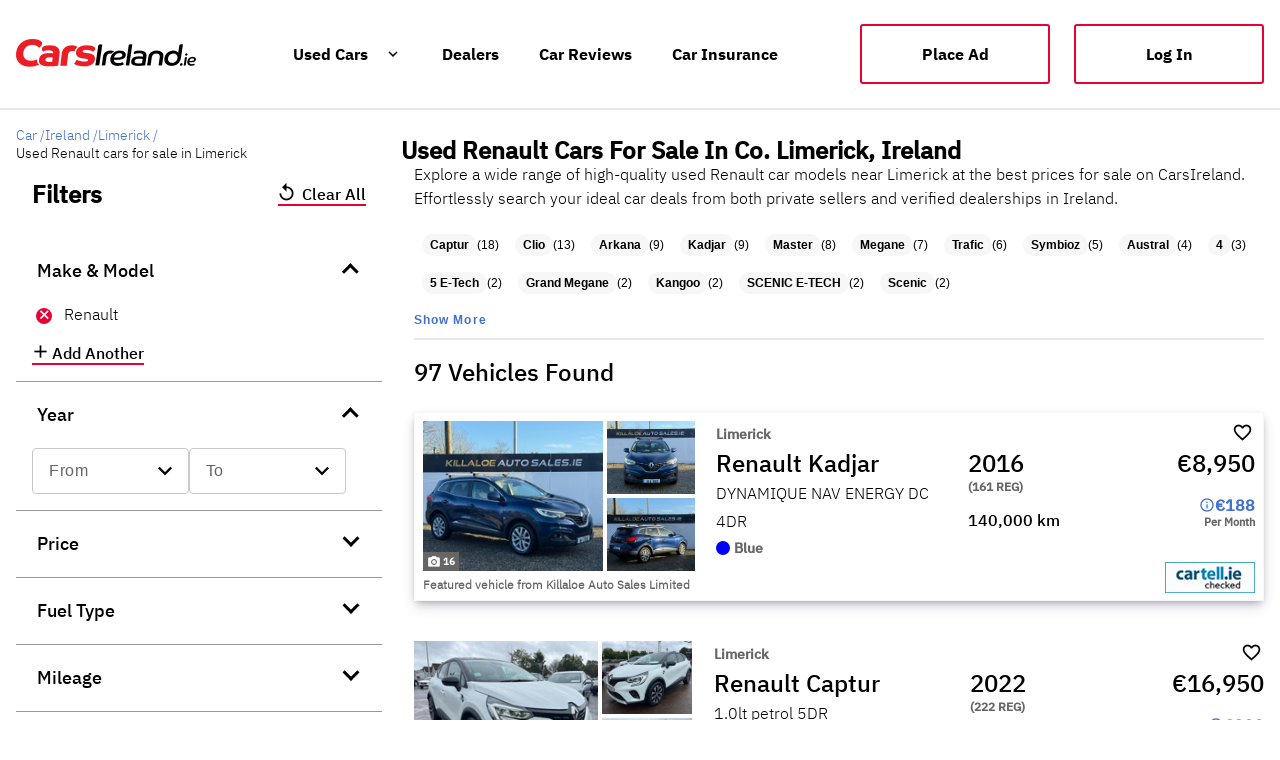

--- FILE ---
content_type: text/html; charset=utf-8
request_url: https://www.carsireland.ie/county/limerick/renault
body_size: 49307
content:
<!DOCTYPE html><html lang="en" data-critters-container=""><head>
		<meta charset="utf-8">
		<base href="/">
		<meta name="viewport" content="width=device-width, initial-scale=1">
		<meta name="robots" content="index,follow">

		<link rel="preconnect" href="https://i0.motionx.ie" crossorigin="">
		<link rel="dns-prefetch" href="https://i0.motionx.ie" crossorigin="">
		<link rel="preconnect" href="https://c0.carsie.ie" crossorigin="">
		<link rel="dns-prefetch" href="https://c0.carsie.ie" crossorigin="" as="image">
		<link rel="preconnect" href="https://securepubads.g.doubleclick.net" crossorigin="">
		<link rel="dns-prefetch" href="https://securepubads.g.doubleclick.net" crossorigin="" as="script">

		<link rel="icon" type="image/x-icon" href="assets/favicon.png">
		<meta name="apple-itunes-app" content="app-id=499256802">


		<script defer="" src="https://i0.motionx.ie/ci/web/media/js/didomi.js"></script>


		<script defer="" src="https://i0.motionx.ie/ci/web/media/js/gtm.js"></script>
		<script defer="" src="https://www.googletagmanager.com/gtag/js?id=G-2FES72VR2F"></script>

	<style>html,body{margin:0;padding:0}html{box-sizing:border-box}*,*:before,*:after{box-sizing:inherit}html{--mat-option-selected-state-label-text-color:#3f51b5;--mat-option-label-text-color:rgba(0, 0, 0, .87);--mat-option-hover-state-layer-color:rgba(0, 0, 0, .04);--mat-option-focus-state-layer-color:rgba(0, 0, 0, .04);--mat-option-selected-state-layer-color:rgba(0, 0, 0, .04)}html{--mat-optgroup-label-text-color:rgba(0, 0, 0, .87)}html{--mat-option-label-text-font:Roboto, sans-serif;--mat-option-label-text-line-height:24px;--mat-option-label-text-size:16px;--mat-option-label-text-tracking:.03125em;--mat-option-label-text-weight:400}html{--mat-optgroup-label-text-font:Roboto, sans-serif;--mat-optgroup-label-text-line-height:24px;--mat-optgroup-label-text-size:16px;--mat-optgroup-label-text-tracking:.03125em;--mat-optgroup-label-text-weight:400}html{--mdc-filled-text-field-caret-color:#3f51b5;--mdc-filled-text-field-focus-active-indicator-color:#3f51b5;--mdc-filled-text-field-focus-label-text-color:rgba(63, 81, 181, .87);--mdc-filled-text-field-container-color:whitesmoke;--mdc-filled-text-field-disabled-container-color:#fafafa;--mdc-filled-text-field-label-text-color:rgba(0, 0, 0, .6);--mdc-filled-text-field-disabled-label-text-color:rgba(0, 0, 0, .38);--mdc-filled-text-field-input-text-color:rgba(0, 0, 0, .87);--mdc-filled-text-field-disabled-input-text-color:rgba(0, 0, 0, .38);--mdc-filled-text-field-input-text-placeholder-color:rgba(0, 0, 0, .6);--mdc-filled-text-field-error-focus-label-text-color:#f44336;--mdc-filled-text-field-error-label-text-color:#f44336;--mdc-filled-text-field-error-caret-color:#f44336;--mdc-filled-text-field-active-indicator-color:rgba(0, 0, 0, .42);--mdc-filled-text-field-disabled-active-indicator-color:rgba(0, 0, 0, .06);--mdc-filled-text-field-hover-active-indicator-color:rgba(0, 0, 0, .87);--mdc-filled-text-field-error-active-indicator-color:#f44336;--mdc-filled-text-field-error-focus-active-indicator-color:#f44336;--mdc-filled-text-field-error-hover-active-indicator-color:#f44336;--mdc-outlined-text-field-caret-color:#3f51b5;--mdc-outlined-text-field-focus-outline-color:#3f51b5;--mdc-outlined-text-field-focus-label-text-color:rgba(63, 81, 181, .87);--mdc-outlined-text-field-label-text-color:rgba(0, 0, 0, .6);--mdc-outlined-text-field-disabled-label-text-color:rgba(0, 0, 0, .38);--mdc-outlined-text-field-input-text-color:rgba(0, 0, 0, .87);--mdc-outlined-text-field-disabled-input-text-color:rgba(0, 0, 0, .38);--mdc-outlined-text-field-input-text-placeholder-color:rgba(0, 0, 0, .6);--mdc-outlined-text-field-error-caret-color:#f44336;--mdc-outlined-text-field-error-focus-label-text-color:#f44336;--mdc-outlined-text-field-error-label-text-color:#f44336;--mdc-outlined-text-field-outline-color:rgba(0, 0, 0, .38);--mdc-outlined-text-field-disabled-outline-color:rgba(0, 0, 0, .06);--mdc-outlined-text-field-hover-outline-color:rgba(0, 0, 0, .87);--mdc-outlined-text-field-error-focus-outline-color:#f44336;--mdc-outlined-text-field-error-hover-outline-color:#f44336;--mdc-outlined-text-field-error-outline-color:#f44336;--mat-form-field-disabled-input-text-placeholder-color:rgba(0, 0, 0, .38)}html{--mdc-filled-text-field-label-text-font:Roboto, sans-serif;--mdc-filled-text-field-label-text-size:16px;--mdc-filled-text-field-label-text-tracking:.03125em;--mdc-filled-text-field-label-text-weight:400;--mdc-outlined-text-field-label-text-font:Roboto, sans-serif;--mdc-outlined-text-field-label-text-size:16px;--mdc-outlined-text-field-label-text-tracking:.03125em;--mdc-outlined-text-field-label-text-weight:400;--mat-form-field-container-text-font:Roboto, sans-serif;--mat-form-field-container-text-line-height:24px;--mat-form-field-container-text-size:16px;--mat-form-field-container-text-tracking:.03125em;--mat-form-field-container-text-weight:400;--mat-form-field-outlined-label-text-populated-size:16px;--mat-form-field-subscript-text-font:Roboto, sans-serif;--mat-form-field-subscript-text-line-height:20px;--mat-form-field-subscript-text-size:12px;--mat-form-field-subscript-text-tracking:.0333333333em;--mat-form-field-subscript-text-weight:400}html{--mat-select-panel-background-color:white;--mat-select-enabled-trigger-text-color:rgba(0, 0, 0, .87);--mat-select-disabled-trigger-text-color:rgba(0, 0, 0, .38);--mat-select-placeholder-text-color:rgba(0, 0, 0, .6);--mat-select-enabled-arrow-color:rgba(0, 0, 0, .54);--mat-select-disabled-arrow-color:rgba(0, 0, 0, .38);--mat-select-focused-arrow-color:rgba(63, 81, 181, .87);--mat-select-invalid-arrow-color:rgba(244, 67, 54, .87)}html{--mat-select-trigger-text-font:Roboto, sans-serif;--mat-select-trigger-text-line-height:24px;--mat-select-trigger-text-size:16px;--mat-select-trigger-text-tracking:.03125em;--mat-select-trigger-text-weight:400}html{--mat-autocomplete-background-color:white}html{--mat-menu-item-label-text-color:rgba(0, 0, 0, .87);--mat-menu-item-icon-color:rgba(0, 0, 0, .87);--mat-menu-item-hover-state-layer-color:rgba(0, 0, 0, .04);--mat-menu-item-focus-state-layer-color:rgba(0, 0, 0, .04);--mat-menu-container-color:white}html{--mat-menu-item-label-text-font:Roboto, sans-serif;--mat-menu-item-label-text-size:16px;--mat-menu-item-label-text-tracking:.03125em;--mat-menu-item-label-text-line-height:24px;--mat-menu-item-label-text-weight:400}html{--mat-paginator-container-text-color:rgba(0, 0, 0, .87);--mat-paginator-container-background-color:white;--mat-paginator-enabled-icon-color:rgba(0, 0, 0, .54);--mat-paginator-disabled-icon-color:rgba(0, 0, 0, .12)}html{--mat-paginator-container-size:56px}html{--mat-paginator-container-text-font:Roboto, sans-serif;--mat-paginator-container-text-line-height:20px;--mat-paginator-container-text-size:12px;--mat-paginator-container-text-tracking:.0333333333em;--mat-paginator-container-text-weight:400;--mat-paginator-select-trigger-text-size:12px}html{--mdc-checkbox-disabled-selected-icon-color:rgba(0, 0, 0, .38);--mdc-checkbox-disabled-unselected-icon-color:rgba(0, 0, 0, .38);--mdc-checkbox-selected-checkmark-color:#fff;--mdc-checkbox-selected-focus-icon-color:#ff4081;--mdc-checkbox-selected-hover-icon-color:#ff4081;--mdc-checkbox-selected-icon-color:#ff4081;--mdc-checkbox-selected-pressed-icon-color:#ff4081;--mdc-checkbox-unselected-focus-icon-color:#212121;--mdc-checkbox-unselected-hover-icon-color:#212121;--mdc-checkbox-unselected-icon-color:rgba(0, 0, 0, .54);--mdc-checkbox-unselected-pressed-icon-color:rgba(0, 0, 0, .54);--mdc-checkbox-selected-focus-state-layer-color:#ff4081;--mdc-checkbox-selected-hover-state-layer-color:#ff4081;--mdc-checkbox-selected-pressed-state-layer-color:#ff4081;--mdc-checkbox-unselected-focus-state-layer-color:black;--mdc-checkbox-unselected-hover-state-layer-color:black;--mdc-checkbox-unselected-pressed-state-layer-color:black}html{--mdc-checkbox-state-layer-size:40px}html{--mat-table-background-color:white;--mat-table-header-headline-color:rgba(0, 0, 0, .87);--mat-table-row-item-label-text-color:rgba(0, 0, 0, .87);--mat-table-row-item-outline-color:rgba(0, 0, 0, .12)}html{--mat-table-header-container-height:56px;--mat-table-footer-container-height:52px;--mat-table-row-item-container-height:52px}html{--mat-table-header-headline-font:Roboto, sans-serif;--mat-table-header-headline-line-height:22px;--mat-table-header-headline-size:14px;--mat-table-header-headline-weight:500;--mat-table-header-headline-tracking:.0071428571em;--mat-table-row-item-label-text-font:Roboto, sans-serif;--mat-table-row-item-label-text-line-height:20px;--mat-table-row-item-label-text-size:14px;--mat-table-row-item-label-text-weight:400;--mat-table-row-item-label-text-tracking:.0178571429em;--mat-table-footer-supporting-text-font:Roboto, sans-serif;--mat-table-footer-supporting-text-line-height:20px;--mat-table-footer-supporting-text-size:14px;--mat-table-footer-supporting-text-weight:400;--mat-table-footer-supporting-text-tracking:.0178571429em}html{--mat-badge-background-color:#3f51b5;--mat-badge-text-color:white;--mat-badge-disabled-state-background-color:#b9b9b9;--mat-badge-disabled-state-text-color:rgba(0, 0, 0, .38)}html{--mat-badge-text-font:Roboto, sans-serif;--mat-badge-text-size:12px;--mat-badge-text-weight:600;--mat-badge-small-size-text-size:9px;--mat-badge-large-size-text-size:24px}html{--mat-bottom-sheet-container-text-color:rgba(0, 0, 0, .87);--mat-bottom-sheet-container-background-color:white}html{--mat-bottom-sheet-container-text-font:Roboto, sans-serif;--mat-bottom-sheet-container-text-line-height:20px;--mat-bottom-sheet-container-text-size:14px;--mat-bottom-sheet-container-text-tracking:.0178571429em;--mat-bottom-sheet-container-text-weight:400}html{--mat-legacy-button-toggle-text-color:rgba(0, 0, 0, .38);--mat-legacy-button-toggle-state-layer-color:rgba(0, 0, 0, .12);--mat-legacy-button-toggle-selected-state-text-color:rgba(0, 0, 0, .54);--mat-legacy-button-toggle-selected-state-background-color:#e0e0e0;--mat-legacy-button-toggle-disabled-state-text-color:rgba(0, 0, 0, .26);--mat-legacy-button-toggle-disabled-state-background-color:#eeeeee;--mat-legacy-button-toggle-disabled-selected-state-background-color:#bdbdbd;--mat-standard-button-toggle-text-color:rgba(0, 0, 0, .87);--mat-standard-button-toggle-background-color:white;--mat-standard-button-toggle-state-layer-color:black;--mat-standard-button-toggle-selected-state-background-color:#e0e0e0;--mat-standard-button-toggle-selected-state-text-color:rgba(0, 0, 0, .87);--mat-standard-button-toggle-disabled-state-text-color:rgba(0, 0, 0, .26);--mat-standard-button-toggle-disabled-state-background-color:white;--mat-standard-button-toggle-disabled-selected-state-text-color:rgba(0, 0, 0, .87);--mat-standard-button-toggle-disabled-selected-state-background-color:#bdbdbd;--mat-standard-button-toggle-divider-color:#e0e0e0}html{--mat-standard-button-toggle-height:48px}html{--mat-legacy-button-toggle-text-font:Roboto, sans-serif;--mat-standard-button-toggle-text-font:Roboto, sans-serif}html{--mat-datepicker-calendar-date-selected-state-text-color:white;--mat-datepicker-calendar-date-selected-state-background-color:#3f51b5;--mat-datepicker-calendar-date-selected-disabled-state-background-color:rgba(63, 81, 181, .4);--mat-datepicker-calendar-date-today-selected-state-outline-color:white;--mat-datepicker-calendar-date-focus-state-background-color:rgba(63, 81, 181, .3);--mat-datepicker-calendar-date-hover-state-background-color:rgba(63, 81, 181, .3);--mat-datepicker-toggle-active-state-icon-color:#3f51b5;--mat-datepicker-calendar-date-in-range-state-background-color:rgba(63, 81, 181, .2);--mat-datepicker-calendar-date-in-comparison-range-state-background-color:rgba(249, 171, 0, .2);--mat-datepicker-calendar-date-in-overlap-range-state-background-color:#a8dab5;--mat-datepicker-calendar-date-in-overlap-range-selected-state-background-color:#46a35e;--mat-datepicker-toggle-icon-color:rgba(0, 0, 0, .54);--mat-datepicker-calendar-body-label-text-color:rgba(0, 0, 0, .54);--mat-datepicker-calendar-period-button-icon-color:rgba(0, 0, 0, .54);--mat-datepicker-calendar-navigation-button-icon-color:rgba(0, 0, 0, .54);--mat-datepicker-calendar-header-divider-color:rgba(0, 0, 0, .12);--mat-datepicker-calendar-header-text-color:rgba(0, 0, 0, .54);--mat-datepicker-calendar-date-today-outline-color:rgba(0, 0, 0, .38);--mat-datepicker-calendar-date-today-disabled-state-outline-color:rgba(0, 0, 0, .18);--mat-datepicker-calendar-date-text-color:rgba(0, 0, 0, .87);--mat-datepicker-calendar-date-outline-color:transparent;--mat-datepicker-calendar-date-disabled-state-text-color:rgba(0, 0, 0, .38);--mat-datepicker-calendar-date-preview-state-outline-color:rgba(0, 0, 0, .24);--mat-datepicker-range-input-separator-color:rgba(0, 0, 0, .87);--mat-datepicker-range-input-disabled-state-separator-color:rgba(0, 0, 0, .38);--mat-datepicker-range-input-disabled-state-text-color:rgba(0, 0, 0, .38);--mat-datepicker-calendar-container-background-color:white;--mat-datepicker-calendar-container-text-color:rgba(0, 0, 0, .87)}html{--mat-datepicker-calendar-text-font:Roboto, sans-serif;--mat-datepicker-calendar-text-size:13px;--mat-datepicker-calendar-body-label-text-size:14px;--mat-datepicker-calendar-body-label-text-weight:500;--mat-datepicker-calendar-period-button-text-size:14px;--mat-datepicker-calendar-period-button-text-weight:500;--mat-datepicker-calendar-header-text-size:11px;--mat-datepicker-calendar-header-text-weight:400}html{--mat-divider-color:rgba(0, 0, 0, .12)}html{--mat-expansion-container-background-color:white;--mat-expansion-container-text-color:rgba(0, 0, 0, .87);--mat-expansion-actions-divider-color:rgba(0, 0, 0, .12);--mat-expansion-header-hover-state-layer-color:rgba(0, 0, 0, .04);--mat-expansion-header-focus-state-layer-color:rgba(0, 0, 0, .04);--mat-expansion-header-disabled-state-text-color:rgba(0, 0, 0, .26);--mat-expansion-header-text-color:rgba(0, 0, 0, .87);--mat-expansion-header-description-color:rgba(0, 0, 0, .54);--mat-expansion-header-indicator-color:rgba(0, 0, 0, .54)}html{--mat-expansion-header-collapsed-state-height:48px;--mat-expansion-header-expanded-state-height:64px}html{--mat-expansion-header-text-font:Roboto, sans-serif;--mat-expansion-header-text-size:14px;--mat-expansion-header-text-weight:500;--mat-expansion-header-text-line-height:inherit;--mat-expansion-header-text-tracking:inherit;--mat-expansion-container-text-font:Roboto, sans-serif;--mat-expansion-container-text-line-height:20px;--mat-expansion-container-text-size:14px;--mat-expansion-container-text-tracking:.0178571429em;--mat-expansion-container-text-weight:400}html{--mat-grid-list-tile-header-primary-text-size:14px;--mat-grid-list-tile-header-secondary-text-size:12px;--mat-grid-list-tile-footer-primary-text-size:14px;--mat-grid-list-tile-footer-secondary-text-size:12px}html{--mat-icon-color:inherit}html{--mat-sidenav-container-divider-color:rgba(0, 0, 0, .12);--mat-sidenav-container-background-color:white;--mat-sidenav-container-text-color:rgba(0, 0, 0, .87);--mat-sidenav-content-background-color:#fafafa;--mat-sidenav-content-text-color:rgba(0, 0, 0, .87);--mat-sidenav-scrim-color:rgba(0, 0, 0, .6)}html{--mat-stepper-header-icon-foreground-color:white;--mat-stepper-header-selected-state-icon-background-color:#3f51b5;--mat-stepper-header-selected-state-icon-foreground-color:white;--mat-stepper-header-done-state-icon-background-color:#3f51b5;--mat-stepper-header-done-state-icon-foreground-color:white;--mat-stepper-header-edit-state-icon-background-color:#3f51b5;--mat-stepper-header-edit-state-icon-foreground-color:white;--mat-stepper-container-color:white;--mat-stepper-line-color:rgba(0, 0, 0, .12);--mat-stepper-header-hover-state-layer-color:rgba(0, 0, 0, .04);--mat-stepper-header-focus-state-layer-color:rgba(0, 0, 0, .04);--mat-stepper-header-label-text-color:rgba(0, 0, 0, .54);--mat-stepper-header-optional-label-text-color:rgba(0, 0, 0, .54);--mat-stepper-header-selected-state-label-text-color:rgba(0, 0, 0, .87);--mat-stepper-header-error-state-label-text-color:#f44336;--mat-stepper-header-icon-background-color:rgba(0, 0, 0, .54);--mat-stepper-header-error-state-icon-foreground-color:#f44336;--mat-stepper-header-error-state-icon-background-color:transparent}html{--mat-stepper-header-height:72px}html{--mat-stepper-container-text-font:Roboto, sans-serif;--mat-stepper-header-label-text-font:Roboto, sans-serif;--mat-stepper-header-label-text-size:14px;--mat-stepper-header-label-text-weight:400;--mat-stepper-header-error-state-label-text-size:16px;--mat-stepper-header-selected-state-label-text-size:16px;--mat-stepper-header-selected-state-label-text-weight:400}html{--mat-toolbar-container-background-color:whitesmoke;--mat-toolbar-container-text-color:rgba(0, 0, 0, .87)}html{--mat-toolbar-standard-height:64px;--mat-toolbar-mobile-height:56px}html{--mat-toolbar-title-text-font:Roboto, sans-serif;--mat-toolbar-title-text-line-height:32px;--mat-toolbar-title-text-size:20px;--mat-toolbar-title-text-tracking:.0125em;--mat-toolbar-title-text-weight:500}@font-face{font-family:IBM Plex Sans Light;font-style:normal;src:url(https://c0-m.carzone.ie/ci-ds/fonts/IBMPlexSans-Light.ttf);src:local("IBM Plex Sans Light"),local("IBM-Plex-Sans-Light"),url(https://c0-m.carzone.ie/ci-ds/fonts/IBMPlexSans-Light.ttf) format("truetype"),url(https://c0-m.carzone.ie/ci-ds/fonts/IBMPlexSans-Light.woff) format("woff");font-display:swap}html,body{font-family:IBM Plex Sans Light,Arial,Helvetica,sans-serif;font-size:100%}html{background-color:#fff}</style><link rel="stylesheet" href="styles.a9cfb2c1ef782e01.css" media="print" onload="this.media='all'"><noscript><link rel="stylesheet" href="styles.a9cfb2c1ef782e01.css"></noscript><style ng-app-id="web">.sidenav-container[_ngcontent-web-c6122405]{position:absolute;top:56px;left:0;width:100%;height:100%;visibility:hidden;z-index:1010}.logout-link[_ngcontent-web-c6122405]{margin-bottom:80px!important}body.hasWhatsapp[_ngcontent-web-c6122405]   .footer-component-mobile[_ngcontent-web-c6122405]{margin-bottom:7rem!important}.lp_mobile[_ngcontent-web-c6122405]   .lp-window-root[_ngcontent-web-c6122405] > .lp_maximized[_ngcontent-web-c6122405]{opacity:1!important}hr[_ngcontent-web-c6122405]{border:solid .1px rgba(201,201,201,.4);height:0px}.header[_ngcontent-web-c6122405]   .cids-o-header[_ngcontent-web-c6122405]{background:none!important}.header[_ngcontent-web-c6122405]   .mdc-button[_ngcontent-web-c6122405]   .mdc-button__label[_ngcontent-web-c6122405], .header[_ngcontent-web-c6122405]   .mat-mdc-button[_ngcontent-web-c6122405] > .mat-icon[_ngcontent-web-c6122405]{color:#000}.header[_ngcontent-web-c6122405]     .cids-o-header__inner__content cids-m-button-link a{color:#000!important}.header[_ngcontent-web-c6122405]     .cids-o-header__inner__logo{width:300px!important}  .mat-mdc-nav-list a{text-decoration:none!important}.mobile[_ngcontent-web-c6122405]{height:100%;display:flex;flex-direction:column}.mobile[_ngcontent-web-c6122405]   .ad--mobile-only[_ngcontent-web-c6122405]{position:absolute;bottom:0}.mobile[_ngcontent-web-c6122405]     mat-toolbar{position:absolute;top:0;z-index:1000;display:flex;flex-direction:row;gap:1em;box-shadow:0 2px 4px #00000026}.mobile[_ngcontent-web-c6122405]     mat-toolbar a{width:150px;display:block;z-index:999}@media only screen and (max-width: 360px){.mobile[_ngcontent-web-c6122405]     mat-toolbar a{width:120px}}.mobile[_ngcontent-web-c6122405]     mat-toolbar a img{vertical-align:middle}.mobile[_ngcontent-web-c6122405]     mat-toolbar button{color:#000;z-index:5;height:50px}.mobile[_ngcontent-web-c6122405]     mat-toolbar .place-ad-button{font-family:IBM Plex Sans Medium;width:110px;height:30px;font-size:14px;background:transparent;border-radius:3px;border:1px solid #000000;color:#000;padding:1rem;margin-right:-8px}.mobile[_ngcontent-web-c6122405]     mat-toolbar mat-icon{font-size:24px;height:50px}.mobile[_ngcontent-web-c6122405]   .mat-drawer[_ngcontent-web-c6122405]{padding:10%;width:80%;background:#ffffff;height:100%;overflow:hidden;margin-top:0}.mobile[_ngcontent-web-c6122405]   .mat-drawer-content[_ngcontent-web-c6122405]{height:100vh!important}.mobile[_ngcontent-web-c6122405]   .mdc-list-item__primary-text[_ngcontent-web-c6122405]{color:#000!important;font-size:18px;display:flex;width:100%}.home-mobile-header[_ngcontent-web-c6122405]     mat-toolbar{background:#000000}.home-mobile-header[_ngcontent-web-c6122405]     mat-toolbar button{color:#fff}.home-mobile-header[_ngcontent-web-c6122405]     mat-toolbar .place-ad-button{border:1px solid #ffffff;color:#fff}</style><style ng-app-id="web">@font-face{font-family:Material Icons;font-style:normal;font-weight:400;font-display:block;src:url(./material-icons.woff2) format("woff2"),url(./material-icons.woff) format("woff")}.material-icons[_ngcontent-web-c3823666102]{font-family:Material Icons;font-weight:400;font-style:normal;font-size:24px;line-height:1;letter-spacing:normal;text-transform:none;display:inline-block;white-space:nowrap;word-wrap:normal;direction:ltr;-webkit-font-smoothing:antialiased;-moz-osx-font-smoothing:grayscale;text-rendering:optimizeLegibility;font-feature-settings:"liga"}@font-face{font-family:Material Icons Outlined;font-style:normal;font-weight:400;font-display:block;src:url(./material-icons-outlined.woff2) format("woff2"),url(./material-icons-outlined.woff) format("woff")}.material-icons-outlined[_ngcontent-web-c3823666102]{font-family:Material Icons Outlined;font-weight:400;font-style:normal;font-size:24px;line-height:1;letter-spacing:normal;text-transform:none;display:inline-block;white-space:nowrap;word-wrap:normal;direction:ltr;-webkit-font-smoothing:antialiased;-moz-osx-font-smoothing:grayscale;text-rendering:optimizeLegibility;font-feature-settings:"liga"}@font-face{font-family:Material Icons Round;font-style:normal;font-weight:400;font-display:block;src:url(./material-icons-round.woff2) format("woff2"),url(./material-icons-round.woff) format("woff")}.material-icons-round[_ngcontent-web-c3823666102]{font-family:Material Icons Round;font-weight:400;font-style:normal;font-size:24px;line-height:1;letter-spacing:normal;text-transform:none;display:inline-block;white-space:nowrap;word-wrap:normal;direction:ltr;-webkit-font-smoothing:antialiased;-moz-osx-font-smoothing:grayscale;text-rendering:optimizeLegibility;font-feature-settings:"liga"}@font-face{font-family:Material Icons Sharp;font-style:normal;font-weight:400;font-display:block;src:url(./material-icons-sharp.woff2) format("woff2"),url(./material-icons-sharp.woff) format("woff")}.material-icons-sharp[_ngcontent-web-c3823666102]{font-family:Material Icons Sharp;font-weight:400;font-style:normal;font-size:24px;line-height:1;letter-spacing:normal;text-transform:none;display:inline-block;white-space:nowrap;word-wrap:normal;direction:ltr;-webkit-font-smoothing:antialiased;-moz-osx-font-smoothing:grayscale;text-rendering:optimizeLegibility;font-feature-settings:"liga"}@font-face{font-family:Material Icons Two Tone;font-style:normal;font-weight:400;font-display:block;src:url(./material-icons-two-tone.woff2) format("woff2"),url(./material-icons-two-tone.woff) format("woff")}.material-icons-two-tone[_ngcontent-web-c3823666102]{font-family:Material Icons Two Tone;font-weight:400;font-style:normal;font-size:24px;line-height:1;letter-spacing:normal;text-transform:none;display:inline-block;white-space:nowrap;word-wrap:normal;direction:ltr;-webkit-font-smoothing:antialiased;-moz-osx-font-smoothing:grayscale;text-rendering:optimizeLegibility;font-feature-settings:"liga"}.footer-container[_ngcontent-web-c3823666102]{width:100%;margin:60px auto 0;border-top:2px solid #f7f7f7;background:#ffffff}.footer[_ngcontent-web-c3823666102]{margin:0 auto;padding-top:3rem;background:#ffffff;padding-bottom:2rem;max-width:1358px}.footer__content[_ngcontent-web-c3823666102]{display:flex;flex-direction:row}.footer__content[_ngcontent-web-c3823666102]   h5[_ngcontent-web-c3823666102]{font-size:18px;font-style:normal;font-weight:700;line-height:24px;margin-bottom:8px}.footer__content-upper[_ngcontent-web-c3823666102]{display:flex;justify-content:flex-start}.footer__content-upper__logo[_ngcontent-web-c3823666102]{display:block}.footer__content-upper__menu[_ngcontent-web-c3823666102]{display:flex;flex-wrap:wrap;width:100%;margin-top:1rem}@media (min-width: 1024px){.footer__content-upper__menu[_ngcontent-web-c3823666102]{width:auto;margin-top:5px;padding-left:2rem}}.footer__content-upper__menu[_ngcontent-web-c3823666102]   ul[_ngcontent-web-c3823666102]{margin:0;padding:0;list-style:none}@media (min-width: 1024px){.footer__content-upper__menu[_ngcontent-web-c3823666102]   ul[_ngcontent-web-c3823666102]{display:flex;width:auto}}.footer__content-upper__menu[_ngcontent-web-c3823666102]   li[_ngcontent-web-c3823666102]{margin-bottom:1rem}@media (min-width: 1024px){.footer__content-upper__menu[_ngcontent-web-c3823666102]   li[_ngcontent-web-c3823666102]{display:inline-block;padding:0 1.25rem 0 .75rem}}.footer__content-upper__menu[_ngcontent-web-c3823666102]   a[_ngcontent-web-c3823666102], .footer__content-upper__menu[_ngcontent-web-c3823666102]   span[_ngcontent-web-c3823666102]{text-decoration:none;text-transform:capitalize;letter-spacing:unset}.footer[_ngcontent-web-c3823666102]     cids-m-button-link .cids-m-button--link{padding:1.5rem!important;width:200px!important;height:40px!important}.footer__content-left[_ngcontent-web-c3823666102]{width:70%;display:flex}.footer__content-left__content[_ngcontent-web-c3823666102]{width:25%;padding:16px 16px 16px 0}.footer__content-left__content[_ngcontent-web-c3823666102]   a[_ngcontent-web-c3823666102]{font-size:14px;font-style:normal;font-weight:400;line-height:24px;text-decoration:none}.footer__content-right[_ngcontent-web-c3823666102]{width:30%;text-align:right}.footer__content-right__social[_ngcontent-web-c3823666102]{width:100%;margin:1.5rem 0 1rem}.footer__content-right__social[_ngcontent-web-c3823666102]   ul[_ngcontent-web-c3823666102]{margin:5px 0 24px;padding:0;list-style:none}.footer__content-right__social[_ngcontent-web-c3823666102]   li[_ngcontent-web-c3823666102]{display:inline-block;padding:0 .5rem;vertical-align:middle}.footer__content-right__social[_ngcontent-web-c3823666102]   li[_ngcontent-web-c3823666102]   a[_ngcontent-web-c3823666102]{text-decoration:none;font-size:12px}.footer__content-right__social[_ngcontent-web-c3823666102]   li[_ngcontent-web-c3823666102]:first-child{padding-left:0}.footer__content-right__social[_ngcontent-web-c3823666102]   li[_ngcontent-web-c3823666102]:last-child{padding-right:0}.footer__content-right__app[_ngcontent-web-c3823666102]{margin-top:5px}.footer__content-lower[_ngcontent-web-c3823666102]{width:100%;margin-top:1rem;margin-bottom:1rem}@media (min-width: 768px){.footer__content-lower[_ngcontent-web-c3823666102]{display:flex;align-items:center;justify-content:space-between}}.footer__content-lower__first[_ngcontent-web-c3823666102]{flex-wrap:wrap}.footer__content-lower__first__links[_ngcontent-web-c3823666102]{display:inline-block;margin-right:.5rem;padding:0;font-weight:300}.footer__content-lower__first__links[_ngcontent-web-c3823666102]   a[_ngcontent-web-c3823666102]{font-size:12px;font-style:normal;font-weight:400;line-height:24px}.footer__content-lower__first__links[_ngcontent-web-c3823666102]:after{margin-left:.5rem;content:"|";color:#4c566a}.footer__content-lower__first__links[_ngcontent-web-c3823666102]:last-child:after{content:""}.footer__content-lower__first__friends__links[_ngcontent-web-c3823666102]{display:inline-block;width:calc(100% - 60px);margin:0;padding:0}@media (min-width: 1024px){.footer__content-lower__first__friends__links[_ngcontent-web-c3823666102]{width:auto}}.footer__content-lower__first__friends__links__items[_ngcontent-web-c3823666102]{display:inline-block;margin-right:.5rem;padding:0;font-size:14px;font-weight:300}.footer__content-lower__first__friends__links__items[_ngcontent-web-c3823666102]:not(:last-child):after{margin-left:.5rem;content:"|";color:#4c566a}.footer__content-lower__first__copyright[_ngcontent-web-c3823666102]{display:inline-block;margin-bottom:0;padding:0;color:#4c566a;font-size:12px;font-style:normal;font-weight:400;line-height:18px}@media (min-width: 1024px){.footer__content-lower__first__copyright[_ngcontent-web-c3823666102]{margin-top:-.25rem}}.footer__content-lower[_ngcontent-web-c3823666102]   a[_ngcontent-web-c3823666102]{text-decoration:none;color:#4c566a}@media (min-width: 1024px){.footer__content-lower[_ngcontent-web-c3823666102]   a[_ngcontent-web-c3823666102]{margin:0}}.footer__content-lower__first__friends[_ngcontent-web-c3823666102]{width:100%;margin:0 0 1rem}.footer__content-lower__first__friends__title[_ngcontent-web-c3823666102]{font-size:.75em;margin:0 0 .25rem;color:#4c566a}@media (min-width: 1024px){.footer__content-lower__first__friends__title[_ngcontent-web-c3823666102]{font-size:.75em;margin-left:.75rem}}.footer-component-mobile[_ngcontent-web-c3823666102]{padding:0 1rem!important;margin-bottom:5rem!important}.footer-component-mobile[_ngcontent-web-c3823666102]   .footer__content-upper[_ngcontent-web-c3823666102]{flex-direction:column}.footer-component-mobile[_ngcontent-web-c3823666102]   .footer__content-upper__logo[_ngcontent-web-c3823666102]{height:40px}.footer-component-mobile[_ngcontent-web-c3823666102]   .footer__content-upper__menu[_ngcontent-web-c3823666102]   a[_ngcontent-web-c3823666102], .footer-component-mobile[_ngcontent-web-c3823666102]   .footer__content-upper__menu[_ngcontent-web-c3823666102]   span[_ngcontent-web-c3823666102]{font-size:12px;font-weight:600}.footer-component-mobile[_ngcontent-web-c3823666102]   .footer__content-upper__menu__main-navigation[_ngcontent-web-c3823666102]{flex:0 0 50%}.footer-component-mobile[_ngcontent-web-c3823666102]   .footer__content-lower[_ngcontent-web-c3823666102]   a[_ngcontent-web-c3823666102]{padding:0}.footer-component-mobile[_ngcontent-web-c3823666102]   .footer__content-lower__first__friends__title[_ngcontent-web-c3823666102]   h4[_ngcontent-web-c3823666102]{font-size:12px;font-weight:600}.footer-component-mobile[_ngcontent-web-c3823666102]   .footer__content[_ngcontent-web-c3823666102]{flex-direction:column}.footer-component-mobile[_ngcontent-web-c3823666102]   .footer__content[_ngcontent-web-c3823666102]   .footer__content-left[_ngcontent-web-c3823666102]{width:100%;flex-direction:column}.footer-component-mobile[_ngcontent-web-c3823666102]   .footer__content[_ngcontent-web-c3823666102]   .footer__content-left__content[_ngcontent-web-c3823666102]{width:100%}.footer-component-mobile[_ngcontent-web-c3823666102]   .footer__content[_ngcontent-web-c3823666102]   .footer__content-right[_ngcontent-web-c3823666102]{width:100%;text-align:left}</style><style ng-app-id="web">.seo-content[_ngcontent-web-c1045138605]{display:flex;flex-direction:column;padding:1em;gap:1em}.seo-content[_ngcontent-web-c1045138605]   .content[_ngcontent-web-c1045138605]{display:flex;flex-direction:row;padding:0;gap:1em}.seo-content[_ngcontent-web-c1045138605]   .content__search-results[_ngcontent-web-c1045138605]{width:100%}.seo-content[_ngcontent-web-c1045138605]   .content__search-results[_ngcontent-web-c1045138605]     .search-list-result .description{padding-bottom:1rem!important;font-size:1rem;line-height:1.5rem;font-weight:400;font-family:IBM Plex Sans Light,Arial,Helvetica,sans-serif;margin-top:0;margin-bottom:0;text-transform:none}.seo-content[_ngcontent-web-c1045138605]   .content__search-results[_ngcontent-web-c1045138605]     .search-list-result .filters-section{margin-right:2em;width:27%}.seo-content[_ngcontent-web-c1045138605]   .content__search-results[_ngcontent-web-c1045138605]     .search-list-result .listings{width:100%}.seo-content[_ngcontent-web-c1045138605]   h1[_ngcontent-web-c1045138605]{font-size:24px;font-weight:700;margin-left:calc(27% + 3rem)}.seo-content[_ngcontent-web-c1045138605]   .breadcrumbs[_ngcontent-web-c1045138605]{max-width:27%;margin-top:-3rem}.seo-content[_ngcontent-web-c1045138605]     .breadcrumbs{flex-wrap:wrap}.seo-content__mobile[_ngcontent-web-c1045138605]{margin:3rem 0}.seo-content__mobile[_ngcontent-web-c1045138605]   .content[_ngcontent-web-c1045138605]{margin:0;padding:0;flex-direction:column}.seo-content__mobile[_ngcontent-web-c1045138605]   h1[_ngcontent-web-c1045138605], .seo-content__mobile[_ngcontent-web-c1045138605]   .breadcrumbs[_ngcontent-web-c1045138605]{margin-left:0}.seo-content__mobile[_ngcontent-web-c1045138605]   .breadcrumbs[_ngcontent-web-c1045138605]{max-width:100%;margin-top:0}</style><style ng-app-id="web">@font-face{font-family:Material Icons;font-style:normal;font-weight:400;font-display:block;src:url(./material-icons.woff2) format("woff2"),url(./material-icons.woff) format("woff")}.material-icons[_ngcontent-web-c581403099]{font-family:Material Icons;font-weight:400;font-style:normal;font-size:24px;line-height:1;letter-spacing:normal;text-transform:none;display:inline-block;white-space:nowrap;word-wrap:normal;direction:ltr;-webkit-font-smoothing:antialiased;-moz-osx-font-smoothing:grayscale;text-rendering:optimizeLegibility;font-feature-settings:"liga"}@font-face{font-family:Material Icons Outlined;font-style:normal;font-weight:400;font-display:block;src:url(./material-icons-outlined.woff2) format("woff2"),url(./material-icons-outlined.woff) format("woff")}.material-icons-outlined[_ngcontent-web-c581403099]{font-family:Material Icons Outlined;font-weight:400;font-style:normal;font-size:24px;line-height:1;letter-spacing:normal;text-transform:none;display:inline-block;white-space:nowrap;word-wrap:normal;direction:ltr;-webkit-font-smoothing:antialiased;-moz-osx-font-smoothing:grayscale;text-rendering:optimizeLegibility;font-feature-settings:"liga"}@font-face{font-family:Material Icons Round;font-style:normal;font-weight:400;font-display:block;src:url(./material-icons-round.woff2) format("woff2"),url(./material-icons-round.woff) format("woff")}.material-icons-round[_ngcontent-web-c581403099]{font-family:Material Icons Round;font-weight:400;font-style:normal;font-size:24px;line-height:1;letter-spacing:normal;text-transform:none;display:inline-block;white-space:nowrap;word-wrap:normal;direction:ltr;-webkit-font-smoothing:antialiased;-moz-osx-font-smoothing:grayscale;text-rendering:optimizeLegibility;font-feature-settings:"liga"}@font-face{font-family:Material Icons Sharp;font-style:normal;font-weight:400;font-display:block;src:url(./material-icons-sharp.woff2) format("woff2"),url(./material-icons-sharp.woff) format("woff")}.material-icons-sharp[_ngcontent-web-c581403099]{font-family:Material Icons Sharp;font-weight:400;font-style:normal;font-size:24px;line-height:1;letter-spacing:normal;text-transform:none;display:inline-block;white-space:nowrap;word-wrap:normal;direction:ltr;-webkit-font-smoothing:antialiased;-moz-osx-font-smoothing:grayscale;text-rendering:optimizeLegibility;font-feature-settings:"liga"}@font-face{font-family:Material Icons Two Tone;font-style:normal;font-weight:400;font-display:block;src:url(./material-icons-two-tone.woff2) format("woff2"),url(./material-icons-two-tone.woff) format("woff")}.material-icons-two-tone[_ngcontent-web-c581403099]{font-family:Material Icons Two Tone;font-weight:400;font-style:normal;font-size:24px;line-height:1;letter-spacing:normal;text-transform:none;display:inline-block;white-space:nowrap;word-wrap:normal;direction:ltr;-webkit-font-smoothing:antialiased;-moz-osx-font-smoothing:grayscale;text-rendering:optimizeLegibility;font-feature-settings:"liga"}@font-face{font-family:IBM Plex Sans Light;font-style:normal;src:url(https://c0-m.carzone.ie/ci-ds/fonts/IBMPlexSans-Light.ttf);src:local("IBM Plex Sans Light"),local("IBM-Plex-Sans-Light"),url(https://c0-m.carzone.ie/ci-ds/fonts/IBMPlexSans-Light.ttf) format("truetype"),url(https://c0-m.carzone.ie/ci-ds/fonts/IBMPlexSans-Light.woff) format("woff");font-display:swap}@font-face{font-family:IBM Plex Sans Medium;font-style:normal;font-display:swap;src:url(https://c0-m.carzone.ie/ci-ds/fonts/IBMPlexSans-Medium.ttf);src:local("IBM Plex Sans Medium"),local("IBM-Plex-Sans-Medium"),url(https://c0-m.carzone.ie/ci-ds/fonts/IBMPlexSans-Medium.ttf) format("truetype"),url(https://c0-m.carzone.ie/ci-ds/fonts/IBMPlexSans-Medium.woff) format("woff")}@font-face{font-family:IBM Plex Sans Regular;font-style:normal;font-display:swap;src:url(https://c0-m.carzone.ie/ci-ds/fonts/IBMPlexSans-Regular.ttf);src:local("IBM Plex Sans Regular"),local("IBM-Plex-Sans-Regular"),url(https://c0-m.carzone.ie/ci-ds/fonts/IBMPlexSans-Regular.ttf) format("truetype"),url(https://c0-m.carzone.ie/ci-ds/fonts/IBMPlexSans-Regular.woff) format("woff")}@font-face{font-family:IBM Plex Sans Semi-Bold;font-style:normal;font-display:swap;src:url(https://c0-m.carzone.ie/ci-ds/fonts/IBMPlexSans-Semi-Bold.ttf);src:local("IBM Plex Sans Semi-Bold"),local("IBM-Plex-Sans-Semi-Bold"),url(https://c0-m.carzone.ie/ci-ds/fonts/IBMPlexSans-Semi-Bold.ttf) format("truetype"),url(https://c0-m.carzone.ie/ci-ds/fonts/IBMPlexSans-Semi-Bold.woff) format("woff")}@font-face{font-family:IBM Plex Sans Bold;font-style:normal;font-display:swap;src:url(https://c0-m.carzone.ie/ci-ds/fonts/IBMPlexSans-Bold.ttf);src:local("IBM Plex Sans Bold"),local("IBM-Plex-Sans-Bold"),url(https://c0-m.carzone.ie/ci-ds/fonts/IBMPlexSans-Bold.ttf) format("truetype"),url(https://c0-m.carzone.ie/ci-ds/fonts/IBMPlexSans-Bold.woff) format("woff")}html[_ngcontent-web-c581403099], body[_ngcontent-web-c581403099]{font-family:IBM Plex Sans Light,Arial,Helvetica,sans-serif;font-size:100%}p[_ngcontent-web-c581403099]{font-size:1.125rem;line-height:1.75rem}@media screen and (min-width: 320px){p[_ngcontent-web-c581403099]{font-size:1.125rem;line-height:1.75rem}}@media (min-width: 768px) and (max-width: 991px){p[_ngcontent-web-c581403099]{font-size:1.125rem;line-height:1.75rem}}@media screen and (min-width: 992px){p[_ngcontent-web-c581403099]{font-size:1.125rem;line-height:1.75rem}}h1[_ngcontent-web-c581403099], .t-melon[_ngcontent-web-c581403099], .cids-t-melon[_ngcontent-web-c581403099]{font-family:IBM Plex Sans Medium,sans-serif;font-size:2rem;line-height:2.5rem}@media screen and (min-width: 320px){h1[_ngcontent-web-c581403099], .t-melon[_ngcontent-web-c581403099], .cids-t-melon[_ngcontent-web-c581403099]{font-size:2rem;line-height:2.5rem}}@media (min-width: 768px) and (max-width: 991px){h1[_ngcontent-web-c581403099], .t-melon[_ngcontent-web-c581403099], .cids-t-melon[_ngcontent-web-c581403099]{font-size:2.5rem;line-height:3rem}}@media screen and (min-width: 992px){h1[_ngcontent-web-c581403099], .t-melon[_ngcontent-web-c581403099], .cids-t-melon[_ngcontent-web-c581403099]{font-size:2.5rem;line-height:3rem}}h2[_ngcontent-web-c581403099], .t-pineapple[_ngcontent-web-c581403099], .cids-t-pineapple[_ngcontent-web-c581403099]{font-family:IBM Plex Sans Medium,sans-serif;font-size:1.5rem;line-height:2rem}@media screen and (min-width: 320px){h2[_ngcontent-web-c581403099], .t-pineapple[_ngcontent-web-c581403099], .cids-t-pineapple[_ngcontent-web-c581403099]{font-size:1.5rem;line-height:2rem}}@media (min-width: 768px) and (max-width: 991px){h2[_ngcontent-web-c581403099], .t-pineapple[_ngcontent-web-c581403099], .cids-t-pineapple[_ngcontent-web-c581403099]{font-size:2rem;line-height:2.5rem}}@media screen and (min-width: 992px){h2[_ngcontent-web-c581403099], .t-pineapple[_ngcontent-web-c581403099], .cids-t-pineapple[_ngcontent-web-c581403099]{font-size:2rem;line-height:2.5rem}}h3[_ngcontent-web-c581403099], .t-apple[_ngcontent-web-c581403099], .cids-t-apple[_ngcontent-web-c581403099]{font-family:IBM Plex Sans Medium,sans-serif;font-size:1.125rem;line-height:1.5rem}@media screen and (min-width: 320px){h3[_ngcontent-web-c581403099], .t-apple[_ngcontent-web-c581403099], .cids-t-apple[_ngcontent-web-c581403099]{font-size:1.125rem;line-height:1.5rem}}@media (min-width: 768px) and (max-width: 991px){h3[_ngcontent-web-c581403099], .t-apple[_ngcontent-web-c581403099], .cids-t-apple[_ngcontent-web-c581403099]{font-size:1.5rem;line-height:2rem}}@media screen and (min-width: 992px){h3[_ngcontent-web-c581403099], .t-apple[_ngcontent-web-c581403099], .cids-t-apple[_ngcontent-web-c581403099]{font-size:1.5rem;line-height:2rem}}h4[_ngcontent-web-c581403099], .t-plum[_ngcontent-web-c581403099], .cids-t-plum[_ngcontent-web-c581403099]{font-family:IBM Plex Sans Medium,sans-serif;font-size:1.125rem;line-height:1.5rem}@media screen and (min-width: 320px){h4[_ngcontent-web-c581403099], .t-plum[_ngcontent-web-c581403099], .cids-t-plum[_ngcontent-web-c581403099]{font-size:1.125rem;line-height:1.5rem}}@media (min-width: 768px) and (max-width: 991px){h4[_ngcontent-web-c581403099], .t-plum[_ngcontent-web-c581403099], .cids-t-plum[_ngcontent-web-c581403099]{font-size:1.125rem;line-height:1.5rem}}@media screen and (min-width: 992px){h4[_ngcontent-web-c581403099], .t-plum[_ngcontent-web-c581403099], .cids-t-plum[_ngcontent-web-c581403099]{font-size:1.125rem;line-height:1.5rem}}h5[_ngcontent-web-c581403099], .t-berry[_ngcontent-web-c581403099], .cids-t-berry[_ngcontent-web-c581403099]{font-family:IBM Plex Sans Medium,sans-serif;font-size:.875rem;line-height:1.25rem}@media screen and (min-width: 320px){h5[_ngcontent-web-c581403099], .t-berry[_ngcontent-web-c581403099], .cids-t-berry[_ngcontent-web-c581403099]{font-size:.875rem;line-height:1.25rem}}@media (min-width: 768px) and (max-width: 991px){h5[_ngcontent-web-c581403099], .t-berry[_ngcontent-web-c581403099], .cids-t-berry[_ngcontent-web-c581403099]{font-size:.875rem;line-height:1.25rem}}@media screen and (min-width: 992px){h5[_ngcontent-web-c581403099], .t-berry[_ngcontent-web-c581403099], .cids-t-berry[_ngcontent-web-c581403099]{font-size:.875rem;line-height:1.25rem}}.t-baguette[_ngcontent-web-c581403099], .cids-t-baguette[_ngcontent-web-c581403099]{font-size:1.125rem;line-height:1.75rem}@media screen and (min-width: 320px){.t-baguette[_ngcontent-web-c581403099], .cids-t-baguette[_ngcontent-web-c581403099]{font-size:1.125rem;line-height:1.75rem}}@media (min-width: 768px) and (max-width: 991px){.t-baguette[_ngcontent-web-c581403099], .cids-t-baguette[_ngcontent-web-c581403099]{font-size:1.125rem;line-height:1.75rem}}@media screen and (min-width: 992px){.t-baguette[_ngcontent-web-c581403099], .cids-t-baguette[_ngcontent-web-c581403099]{font-size:1.125rem;line-height:1.75rem}}.t-bread[_ngcontent-web-c581403099], .cids-t-bread[_ngcontent-web-c581403099]{font-size:1rem;line-height:1.5rem}@media screen and (min-width: 320px){.t-bread[_ngcontent-web-c581403099], .cids-t-bread[_ngcontent-web-c581403099]{font-size:1rem;line-height:1.5rem}}@media (min-width: 768px) and (max-width: 991px){.t-bread[_ngcontent-web-c581403099], .cids-t-bread[_ngcontent-web-c581403099]{font-size:1rem;line-height:1.5rem}}@media screen and (min-width: 992px){.t-bread[_ngcontent-web-c581403099], .cids-t-bread[_ngcontent-web-c581403099]{font-size:1rem;line-height:1.5rem}}.t-bread-slice[_ngcontent-web-c581403099], .cids-t-bread-slice[_ngcontent-web-c581403099]{font-size:.875rem;line-height:1.25rem}@media screen and (min-width: 320px){.t-bread-slice[_ngcontent-web-c581403099], .cids-t-bread-slice[_ngcontent-web-c581403099]{font-size:.875rem;line-height:1.25rem}}@media (min-width: 768px) and (max-width: 991px){.t-bread-slice[_ngcontent-web-c581403099], .cids-t-bread-slice[_ngcontent-web-c581403099]{font-size:.875rem;line-height:1.25rem}}@media screen and (min-width: 992px){.t-bread-slice[_ngcontent-web-c581403099], .cids-t-bread-slice[_ngcontent-web-c581403099]{font-size:.875rem;line-height:1.25rem}}.t-bread-stick[_ngcontent-web-c581403099], .cids-t-bread-stick[_ngcontent-web-c581403099]{font-size:.75rem;line-height:1.125rem}@media screen and (min-width: 320px){.t-bread-stick[_ngcontent-web-c581403099], .cids-t-bread-stick[_ngcontent-web-c581403099]{font-size:.75rem;line-height:1.125rem}}@media (min-width: 768px) and (max-width: 991px){.t-bread-stick[_ngcontent-web-c581403099], .cids-t-bread-stick[_ngcontent-web-c581403099]{font-size:.75rem;line-height:1.125rem}}@media screen and (min-width: 992px){.t-bread-stick[_ngcontent-web-c581403099], .cids-t-bread-stick[_ngcontent-web-c581403099]{font-size:.75rem;line-height:1.125rem}}.t-bread-crumb[_ngcontent-web-c581403099], .cids-t-bread-crumb[_ngcontent-web-c581403099]{font-size:.625rem;line-height:.875rem}@media screen and (min-width: 320px){.t-bread-crumb[_ngcontent-web-c581403099], .cids-t-bread-crumb[_ngcontent-web-c581403099]{font-size:.625rem;line-height:.875rem}}@media (min-width: 768px) and (max-width: 991px){.t-bread-crumb[_ngcontent-web-c581403099], .cids-t-bread-crumb[_ngcontent-web-c581403099]{font-size:.625rem;line-height:.875rem}}@media screen and (min-width: 992px){.t-bread-crumb[_ngcontent-web-c581403099], .cids-t-bread-crumb[_ngcontent-web-c581403099]{font-size:.625rem;line-height:.875rem}}.t-cake[_ngcontent-web-c581403099], .cids-t-cake[_ngcontent-web-c581403099]{font-family:IBM Plex Sans Bold,sans-serif!important;font-size:1.375rem;line-height:1.75rem}@media screen and (min-width: 320px){.t-cake[_ngcontent-web-c581403099], .cids-t-cake[_ngcontent-web-c581403099]{font-size:1.375rem;line-height:1.75rem}}@media (min-width: 768px) and (max-width: 991px){.t-cake[_ngcontent-web-c581403099], .cids-t-cake[_ngcontent-web-c581403099]{font-size:1.375rem;line-height:1.75rem}}@media screen and (min-width: 992px){.t-cake[_ngcontent-web-c581403099], .cids-t-cake[_ngcontent-web-c581403099]{font-size:1.375rem;line-height:1.75rem}}.t-muffin[_ngcontent-web-c581403099], .cids-t-muffin[_ngcontent-web-c581403099]{font-family:IBM Plex Sans Bold,sans-serif!important;font-size:1.125rem;line-height:1.375rem}@media screen and (min-width: 320px){.t-muffin[_ngcontent-web-c581403099], .cids-t-muffin[_ngcontent-web-c581403099]{font-size:1.125rem;line-height:1.375rem}}@media (min-width: 768px) and (max-width: 991px){.t-muffin[_ngcontent-web-c581403099], .cids-t-muffin[_ngcontent-web-c581403099]{font-size:1.125rem;line-height:1.375rem}}@media screen and (min-width: 992px){.t-muffin[_ngcontent-web-c581403099], .cids-t-muffin[_ngcontent-web-c581403099]{font-size:1.125rem;line-height:1.375rem}}.t-candy[_ngcontent-web-c581403099], .cids-t-candy[_ngcontent-web-c581403099]{font-family:IBM Plex Sans Medium,sans-serif!important;font-size:1rem;line-height:1.25rem}@media screen and (min-width: 320px){.t-candy[_ngcontent-web-c581403099], .cids-t-candy[_ngcontent-web-c581403099]{font-size:1rem;line-height:1.25rem}}@media (min-width: 768px) and (max-width: 991px){.t-candy[_ngcontent-web-c581403099], .cids-t-candy[_ngcontent-web-c581403099]{font-size:1rem;line-height:1.25rem}}@media screen and (min-width: 992px){.t-candy[_ngcontent-web-c581403099], .cids-t-candy[_ngcontent-web-c581403099]{font-size:1rem;line-height:1.25rem}}.cids-o-header[_ngcontent-web-c581403099]{max-width:1390px;margin:0 auto;padding-right:1rem;padding-left:1rem;background:transparent;height:108px}.cids-o-header__inner[_ngcontent-web-c581403099]{display:flex;justify-content:space-between;align-items:center;height:100%}.cids-o-header__inner__logo[_ngcontent-web-c581403099]{width:180px;height:30px;flex:1 0 180px}@media (max-width: 1220px){.cids-o-header__inner__logo[_ngcontent-web-c581403099]{width:150px;flex:1 0 150px}}.cids-o-header__inner__menu[_ngcontent-web-c581403099]{display:flex;margin-right:58px;justify-content:flex-end}@media (max-width: 1270px){.cids-o-header__inner__menu[_ngcontent-web-c581403099]{margin-right:16px}}@media (max-width: 1180px){.cids-o-header__inner__menu[_ngcontent-web-c581403099]{flex-wrap:wrap;justify-content:left}}@media (min-width: 1181px) and (max-width: 1220px){.cids-o-header__inner__menu[_ngcontent-web-c581403099]{flex-wrap:wrap;justify-content:center}}@media (min-width: 1025px) and (max-width: 1199px){.cids-o-header__inner__menu[_ngcontent-web-c581403099]{margin-right:110px}}@media (min-width: 1100px) and (max-width: 1180px){.cids-o-header__inner__menu[_ngcontent-web-c581403099]{margin-left:50px}}.cids-o-header__inner__menu__nav[_ngcontent-web-c581403099]{flex:1}.cids-o-header__inner__content[_ngcontent-web-c581403099]{display:flex}.cids-o-header__inner__content__action-button[_ngcontent-web-c581403099]{width:190px!important}.cids-o-header__inner__content__logged-in-button[_ngcontent-web-c581403099]{width:190px!important;padding-left:24px;display:flex;flex-direction:column;justify-content:center;cursor:pointer}.cids-o-header__inner__content__logged-in-button__icons[_ngcontent-web-c581403099]{display:inline}.cids-o-header__inner__content__logged-in-button__icons[_ngcontent-web-c581403099]   mat-icon[_ngcontent-web-c581403099]{width:32px;font-size:32px;height:32px}.cids-o-header__inner__content__logged-in-button__icons[_ngcontent-web-c581403099]   mat-icon[_ngcontent-web-c581403099]:hover{outline:1px solid #000000;outline-offset:2px}.cids-o-header__inner__content__button[_ngcontent-web-c581403099], .cids-o-header__inner__menu__button[_ngcontent-web-c581403099]{font-family:IBM Plex Sans Bold,Arial,Helvetica,sans-serif!important;font-size:1rem;line-height:1.25rem;text-transform:capitalize;color:#fff!important;letter-spacing:unset;cursor:pointer;width:max-content;padding:1rem 1.5rem 1rem 1rem}@media screen and (min-width: 320px){.cids-o-header__inner__content__button[_ngcontent-web-c581403099], .cids-o-header__inner__menu__button[_ngcontent-web-c581403099]{font-size:1rem;line-height:1.25rem}}@media (min-width: 768px) and (max-width: 991px){.cids-o-header__inner__content__button[_ngcontent-web-c581403099], .cids-o-header__inner__menu__button[_ngcontent-web-c581403099]{font-size:1rem;line-height:1.25rem}}@media screen and (min-width: 992px){.cids-o-header__inner__content__button[_ngcontent-web-c581403099], .cids-o-header__inner__menu__button[_ngcontent-web-c581403099]{font-size:1rem;line-height:1.25rem}}@media (min-width: 1021px) and (max-width: 1220px){.cids-o-header__inner__content__button-last[_ngcontent-web-c581403099], .cids-o-header__inner__menu__button-last[_ngcontent-web-c581403099]{margin-left:58px}}.cids-o-header[_ngcontent-web-c581403099]     cids-m-button-link a{color:#fff!important}.cids-o-header__visible[_ngcontent-web-c581403099]{visibility:visible}.cids-o-header__hidden[_ngcontent-web-c581403099]{visibility:hidden;height:0!important}.cids-o-header__dropdown[_ngcontent-web-c581403099]{list-style:none;background-clip:padding-box;background-color:#fff;opacity:1;transform:scale(1) translateY(0);transform-origin:top;border:0;box-shadow:0 0 0 1px #d1d9e080,0 6px 12px -3px #25292e0a,0 6px 18px #25292e1f;position:absolute;border-radius:4px;z-index:999}.cids-o-header__dropdown__menu[_ngcontent-web-c581403099]{padding:1rem}.cids-o-header__dropdown[_ngcontent-web-c581403099]   li[_ngcontent-web-c581403099]{padding:12px;width:100%}.cids-o-header__dropdown[_ngcontent-web-c581403099]   li[_ngcontent-web-c581403099]   a[_ngcontent-web-c581403099]{width:100%;display:block;text-decoration:none;font-family:IBM Plex Sans Medium}  .mat-mdc-menu-content a{text-decoration:none!important}</style><style ng-app-id="web">.mdc-touch-target-wrapper{display:inline}.mdc-elevation-overlay{position:absolute;border-radius:inherit;pointer-events:none;opacity:var(--mdc-elevation-overlay-opacity, 0);transition:opacity 280ms cubic-bezier(0.4, 0, 0.2, 1)}.mdc-button{position:relative;display:inline-flex;align-items:center;justify-content:center;box-sizing:border-box;min-width:64px;border:none;outline:none;line-height:inherit;user-select:none;-webkit-appearance:none;overflow:visible;vertical-align:middle;background:rgba(0,0,0,0)}.mdc-button .mdc-elevation-overlay{width:100%;height:100%;top:0;left:0}.mdc-button::-moz-focus-inner{padding:0;border:0}.mdc-button:active{outline:none}.mdc-button:hover{cursor:pointer}.mdc-button:disabled{cursor:default;pointer-events:none}.mdc-button[hidden]{display:none}.mdc-button .mdc-button__icon{margin-left:0;margin-right:8px;display:inline-block;position:relative;vertical-align:top}[dir=rtl] .mdc-button .mdc-button__icon,.mdc-button .mdc-button__icon[dir=rtl]{margin-left:8px;margin-right:0}.mdc-button .mdc-button__progress-indicator{font-size:0;position:absolute;transform:translate(-50%, -50%);top:50%;left:50%;line-height:initial}.mdc-button .mdc-button__label{position:relative}.mdc-button .mdc-button__focus-ring{pointer-events:none;border:2px solid rgba(0,0,0,0);border-radius:6px;box-sizing:content-box;position:absolute;top:50%;left:50%;transform:translate(-50%, -50%);height:calc(
      100% + 4px
    );width:calc(
      100% + 4px
    );display:none}@media screen and (forced-colors: active){.mdc-button .mdc-button__focus-ring{border-color:CanvasText}}.mdc-button .mdc-button__focus-ring::after{content:"";border:2px solid rgba(0,0,0,0);border-radius:8px;display:block;position:absolute;top:50%;left:50%;transform:translate(-50%, -50%);height:calc(100% + 4px);width:calc(100% + 4px)}@media screen and (forced-colors: active){.mdc-button .mdc-button__focus-ring::after{border-color:CanvasText}}@media screen and (forced-colors: active){.mdc-button.mdc-ripple-upgraded--background-focused .mdc-button__focus-ring,.mdc-button:not(.mdc-ripple-upgraded):focus .mdc-button__focus-ring{display:block}}.mdc-button .mdc-button__touch{position:absolute;top:50%;height:48px;left:0;right:0;transform:translateY(-50%)}.mdc-button__label+.mdc-button__icon{margin-left:8px;margin-right:0}[dir=rtl] .mdc-button__label+.mdc-button__icon,.mdc-button__label+.mdc-button__icon[dir=rtl]{margin-left:0;margin-right:8px}svg.mdc-button__icon{fill:currentColor}.mdc-button--touch{margin-top:6px;margin-bottom:6px}.mdc-button{padding:0 8px 0 8px}.mdc-button--unelevated{transition:box-shadow 280ms cubic-bezier(0.4, 0, 0.2, 1);padding:0 16px 0 16px}.mdc-button--unelevated.mdc-button--icon-trailing{padding:0 12px 0 16px}.mdc-button--unelevated.mdc-button--icon-leading{padding:0 16px 0 12px}.mdc-button--raised{transition:box-shadow 280ms cubic-bezier(0.4, 0, 0.2, 1);padding:0 16px 0 16px}.mdc-button--raised.mdc-button--icon-trailing{padding:0 12px 0 16px}.mdc-button--raised.mdc-button--icon-leading{padding:0 16px 0 12px}.mdc-button--outlined{border-style:solid;transition:border 280ms cubic-bezier(0.4, 0, 0.2, 1)}.mdc-button--outlined .mdc-button__ripple{border-style:solid;border-color:rgba(0,0,0,0)}.mat-mdc-button{height:var(--mdc-text-button-container-height, 36px);border-radius:var(--mdc-text-button-container-shape, var(--mdc-shape-small, 4px))}.mat-mdc-button:not(:disabled){color:var(--mdc-text-button-label-text-color, inherit)}.mat-mdc-button:disabled{color:var(--mdc-text-button-disabled-label-text-color, rgba(0, 0, 0, 0.38))}.mat-mdc-button .mdc-button__ripple{border-radius:var(--mdc-text-button-container-shape, var(--mdc-shape-small, 4px))}.mat-mdc-unelevated-button{height:var(--mdc-filled-button-container-height, 36px);border-radius:var(--mdc-filled-button-container-shape, var(--mdc-shape-small, 4px))}.mat-mdc-unelevated-button:not(:disabled){background-color:var(--mdc-filled-button-container-color, transparent)}.mat-mdc-unelevated-button:disabled{background-color:var(--mdc-filled-button-disabled-container-color, rgba(0, 0, 0, 0.12))}.mat-mdc-unelevated-button:not(:disabled){color:var(--mdc-filled-button-label-text-color, inherit)}.mat-mdc-unelevated-button:disabled{color:var(--mdc-filled-button-disabled-label-text-color, rgba(0, 0, 0, 0.38))}.mat-mdc-unelevated-button .mdc-button__ripple{border-radius:var(--mdc-filled-button-container-shape, var(--mdc-shape-small, 4px))}.mat-mdc-raised-button{height:var(--mdc-protected-button-container-height, 36px);border-radius:var(--mdc-protected-button-container-shape, var(--mdc-shape-small, 4px));box-shadow:var(--mdc-protected-button-container-elevation, 0px 3px 1px -2px rgba(0, 0, 0, 0.2), 0px 2px 2px 0px rgba(0, 0, 0, 0.14), 0px 1px 5px 0px rgba(0, 0, 0, 0.12))}.mat-mdc-raised-button:not(:disabled){background-color:var(--mdc-protected-button-container-color, transparent)}.mat-mdc-raised-button:disabled{background-color:var(--mdc-protected-button-disabled-container-color, rgba(0, 0, 0, 0.12))}.mat-mdc-raised-button:not(:disabled){color:var(--mdc-protected-button-label-text-color, inherit)}.mat-mdc-raised-button:disabled{color:var(--mdc-protected-button-disabled-label-text-color, rgba(0, 0, 0, 0.38))}.mat-mdc-raised-button .mdc-button__ripple{border-radius:var(--mdc-protected-button-container-shape, var(--mdc-shape-small, 4px))}.mat-mdc-raised-button.mdc-ripple-upgraded--background-focused,.mat-mdc-raised-button:not(.mdc-ripple-upgraded):focus{box-shadow:var(--mdc-protected-button-focus-container-elevation, 0px 2px 4px -1px rgba(0, 0, 0, 0.2), 0px 4px 5px 0px rgba(0, 0, 0, 0.14), 0px 1px 10px 0px rgba(0, 0, 0, 0.12))}.mat-mdc-raised-button:hover{box-shadow:var(--mdc-protected-button-hover-container-elevation, 0px 2px 4px -1px rgba(0, 0, 0, 0.2), 0px 4px 5px 0px rgba(0, 0, 0, 0.14), 0px 1px 10px 0px rgba(0, 0, 0, 0.12))}.mat-mdc-raised-button:not(:disabled):active{box-shadow:var(--mdc-protected-button-pressed-container-elevation, 0px 5px 5px -3px rgba(0, 0, 0, 0.2), 0px 8px 10px 1px rgba(0, 0, 0, 0.14), 0px 3px 14px 2px rgba(0, 0, 0, 0.12))}.mat-mdc-raised-button:disabled{box-shadow:var(--mdc-protected-button-disabled-container-elevation, 0px 0px 0px 0px rgba(0, 0, 0, 0.2), 0px 0px 0px 0px rgba(0, 0, 0, 0.14), 0px 0px 0px 0px rgba(0, 0, 0, 0.12))}.mat-mdc-outlined-button{height:var(--mdc-outlined-button-container-height, 36px);border-radius:var(--mdc-outlined-button-container-shape, var(--mdc-shape-small, 4px));padding:0 15px 0 15px;border-width:var(--mdc-outlined-button-outline-width, 1px)}.mat-mdc-outlined-button:not(:disabled){color:var(--mdc-outlined-button-label-text-color, inherit)}.mat-mdc-outlined-button:disabled{color:var(--mdc-outlined-button-disabled-label-text-color, rgba(0, 0, 0, 0.38))}.mat-mdc-outlined-button .mdc-button__ripple{border-radius:var(--mdc-outlined-button-container-shape, var(--mdc-shape-small, 4px))}.mat-mdc-outlined-button:not(:disabled){border-color:var(--mdc-outlined-button-outline-color, rgba(0, 0, 0, 0.12))}.mat-mdc-outlined-button:disabled{border-color:var(--mdc-outlined-button-disabled-outline-color, rgba(0, 0, 0, 0.12))}.mat-mdc-outlined-button.mdc-button--icon-trailing{padding:0 11px 0 15px}.mat-mdc-outlined-button.mdc-button--icon-leading{padding:0 15px 0 11px}.mat-mdc-outlined-button .mdc-button__ripple{top:-1px;left:-1px;bottom:-1px;right:-1px;border-width:var(--mdc-outlined-button-outline-width, 1px)}.mat-mdc-outlined-button .mdc-button__touch{left:calc(-1 * var(--mdc-outlined-button-outline-width, 1px));width:calc(100% + 2 * var(--mdc-outlined-button-outline-width, 1px))}.mat-mdc-button,.mat-mdc-unelevated-button,.mat-mdc-raised-button,.mat-mdc-outlined-button{-webkit-tap-highlight-color:rgba(0,0,0,0)}.mat-mdc-button .mat-mdc-button-ripple,.mat-mdc-button .mat-mdc-button-persistent-ripple,.mat-mdc-button .mat-mdc-button-persistent-ripple::before,.mat-mdc-unelevated-button .mat-mdc-button-ripple,.mat-mdc-unelevated-button .mat-mdc-button-persistent-ripple,.mat-mdc-unelevated-button .mat-mdc-button-persistent-ripple::before,.mat-mdc-raised-button .mat-mdc-button-ripple,.mat-mdc-raised-button .mat-mdc-button-persistent-ripple,.mat-mdc-raised-button .mat-mdc-button-persistent-ripple::before,.mat-mdc-outlined-button .mat-mdc-button-ripple,.mat-mdc-outlined-button .mat-mdc-button-persistent-ripple,.mat-mdc-outlined-button .mat-mdc-button-persistent-ripple::before{top:0;left:0;right:0;bottom:0;position:absolute;pointer-events:none;border-radius:inherit}.mat-mdc-button .mat-mdc-button-ripple,.mat-mdc-unelevated-button .mat-mdc-button-ripple,.mat-mdc-raised-button .mat-mdc-button-ripple,.mat-mdc-outlined-button .mat-mdc-button-ripple{overflow:hidden}.mat-mdc-button .mat-mdc-button-persistent-ripple::before,.mat-mdc-unelevated-button .mat-mdc-button-persistent-ripple::before,.mat-mdc-raised-button .mat-mdc-button-persistent-ripple::before,.mat-mdc-outlined-button .mat-mdc-button-persistent-ripple::before{content:"";opacity:0;background-color:var(--mat-mdc-button-persistent-ripple-color)}.mat-mdc-button .mat-ripple-element,.mat-mdc-unelevated-button .mat-ripple-element,.mat-mdc-raised-button .mat-ripple-element,.mat-mdc-outlined-button .mat-ripple-element{background-color:var(--mat-mdc-button-ripple-color)}.mat-mdc-button .mdc-button__label,.mat-mdc-unelevated-button .mdc-button__label,.mat-mdc-raised-button .mdc-button__label,.mat-mdc-outlined-button .mdc-button__label{z-index:1}.mat-mdc-button .mat-mdc-focus-indicator,.mat-mdc-unelevated-button .mat-mdc-focus-indicator,.mat-mdc-raised-button .mat-mdc-focus-indicator,.mat-mdc-outlined-button .mat-mdc-focus-indicator{top:0;left:0;right:0;bottom:0;position:absolute}.mat-mdc-button:focus .mat-mdc-focus-indicator::before,.mat-mdc-unelevated-button:focus .mat-mdc-focus-indicator::before,.mat-mdc-raised-button:focus .mat-mdc-focus-indicator::before,.mat-mdc-outlined-button:focus .mat-mdc-focus-indicator::before{content:""}.mat-mdc-button[disabled],.mat-mdc-unelevated-button[disabled],.mat-mdc-raised-button[disabled],.mat-mdc-outlined-button[disabled]{cursor:default;pointer-events:none}.mat-mdc-button .mat-mdc-button-touch-target,.mat-mdc-unelevated-button .mat-mdc-button-touch-target,.mat-mdc-raised-button .mat-mdc-button-touch-target,.mat-mdc-outlined-button .mat-mdc-button-touch-target{position:absolute;top:50%;height:48px;left:0;right:0;transform:translateY(-50%)}.mat-mdc-button._mat-animation-noopable,.mat-mdc-unelevated-button._mat-animation-noopable,.mat-mdc-raised-button._mat-animation-noopable,.mat-mdc-outlined-button._mat-animation-noopable{transition:none !important;animation:none !important}.mat-mdc-button>.mat-icon{margin-left:0;margin-right:8px;display:inline-block;position:relative;vertical-align:top;font-size:1.125rem;height:1.125rem;width:1.125rem}[dir=rtl] .mat-mdc-button>.mat-icon,.mat-mdc-button>.mat-icon[dir=rtl]{margin-left:8px;margin-right:0}.mat-mdc-button .mdc-button__label+.mat-icon{margin-left:8px;margin-right:0}[dir=rtl] .mat-mdc-button .mdc-button__label+.mat-icon,.mat-mdc-button .mdc-button__label+.mat-icon[dir=rtl]{margin-left:0;margin-right:8px}.mat-mdc-unelevated-button>.mat-icon,.mat-mdc-raised-button>.mat-icon,.mat-mdc-outlined-button>.mat-icon{margin-left:0;margin-right:8px;display:inline-block;position:relative;vertical-align:top;font-size:1.125rem;height:1.125rem;width:1.125rem;margin-left:-4px;margin-right:8px}[dir=rtl] .mat-mdc-unelevated-button>.mat-icon,[dir=rtl] .mat-mdc-raised-button>.mat-icon,[dir=rtl] .mat-mdc-outlined-button>.mat-icon,.mat-mdc-unelevated-button>.mat-icon[dir=rtl],.mat-mdc-raised-button>.mat-icon[dir=rtl],.mat-mdc-outlined-button>.mat-icon[dir=rtl]{margin-left:8px;margin-right:0}[dir=rtl] .mat-mdc-unelevated-button>.mat-icon,[dir=rtl] .mat-mdc-raised-button>.mat-icon,[dir=rtl] .mat-mdc-outlined-button>.mat-icon,.mat-mdc-unelevated-button>.mat-icon[dir=rtl],.mat-mdc-raised-button>.mat-icon[dir=rtl],.mat-mdc-outlined-button>.mat-icon[dir=rtl]{margin-left:8px;margin-right:-4px}.mat-mdc-unelevated-button .mdc-button__label+.mat-icon,.mat-mdc-raised-button .mdc-button__label+.mat-icon,.mat-mdc-outlined-button .mdc-button__label+.mat-icon{margin-left:8px;margin-right:-4px}[dir=rtl] .mat-mdc-unelevated-button .mdc-button__label+.mat-icon,[dir=rtl] .mat-mdc-raised-button .mdc-button__label+.mat-icon,[dir=rtl] .mat-mdc-outlined-button .mdc-button__label+.mat-icon,.mat-mdc-unelevated-button .mdc-button__label+.mat-icon[dir=rtl],.mat-mdc-raised-button .mdc-button__label+.mat-icon[dir=rtl],.mat-mdc-outlined-button .mdc-button__label+.mat-icon[dir=rtl]{margin-left:-4px;margin-right:8px}.mat-mdc-outlined-button .mat-mdc-button-ripple,.mat-mdc-outlined-button .mdc-button__ripple{top:-1px;left:-1px;bottom:-1px;right:-1px;border-width:-1px}.mat-mdc-unelevated-button .mat-mdc-focus-indicator::before,.mat-mdc-raised-button .mat-mdc-focus-indicator::before{margin:calc(calc(var(--mat-mdc-focus-indicator-border-width, 3px) + 2px) * -1)}.mat-mdc-outlined-button .mat-mdc-focus-indicator::before{margin:calc(calc(var(--mat-mdc-focus-indicator-border-width, 3px) + 3px) * -1)}</style><style ng-app-id="web">.cdk-high-contrast-active .mat-mdc-button:not(.mdc-button--outlined),.cdk-high-contrast-active .mat-mdc-unelevated-button:not(.mdc-button--outlined),.cdk-high-contrast-active .mat-mdc-raised-button:not(.mdc-button--outlined),.cdk-high-contrast-active .mat-mdc-outlined-button:not(.mdc-button--outlined),.cdk-high-contrast-active .mat-mdc-icon-button{outline:solid 1px}</style><style ng-app-id="web">mat-icon,mat-icon.mat-primary,mat-icon.mat-accent,mat-icon.mat-warn{color:var(--mat-icon-color)}.mat-icon{-webkit-user-select:none;user-select:none;background-repeat:no-repeat;display:inline-block;fill:currentColor;height:24px;width:24px;overflow:hidden}.mat-icon.mat-icon-inline{font-size:inherit;height:inherit;line-height:inherit;width:inherit}.mat-icon.mat-ligature-font[fontIcon]::before{content:attr(fontIcon)}[dir=rtl] .mat-icon-rtl-mirror{transform:scale(-1, 1)}.mat-form-field:not(.mat-form-field-appearance-legacy) .mat-form-field-prefix .mat-icon,.mat-form-field:not(.mat-form-field-appearance-legacy) .mat-form-field-suffix .mat-icon{display:block}.mat-form-field:not(.mat-form-field-appearance-legacy) .mat-form-field-prefix .mat-icon-button .mat-icon,.mat-form-field:not(.mat-form-field-appearance-legacy) .mat-form-field-suffix .mat-icon-button .mat-icon{margin:auto}</style><style ng-app-id="web">.cids-m-button[_ngcontent-web-c2710532996]{font-size:1rem;line-height:1.25rem;font-family:IBM Plex Sans Bold,sans-serif!important;border:0;padding:1.75rem;border-radius:3px;cursor:pointer;font-weight:inherit;text-transform:capitalize;line-height:1rem!important;min-width:50px;max-width:316px;width:100%;height:50px;display:flex;justify-content:center;align-items:center}@media screen and (min-width: 320px){.cids-m-button[_ngcontent-web-c2710532996]{font-size:1rem;line-height:1.25rem}}@media (min-width: 768px) and (max-width: 991px){.cids-m-button[_ngcontent-web-c2710532996]{font-size:1rem;line-height:1.25rem}}@media screen and (min-width: 992px){.cids-m-button[_ngcontent-web-c2710532996]{font-size:1rem;line-height:1.25rem}}.cids-m-button--link[_ngcontent-web-c2710532996]{text-align:center;text-decoration:none}.cids-m-button[_ngcontent-web-c2710532996]:hover{text-decoration:underline}.cids-m-button[_ngcontent-web-c2710532996]:disabled, .cids-m-button--disabled[_ngcontent-web-c2710532996]{cursor:not-allowed}.cids-m-button--primary-red[_ngcontent-web-c2710532996]{background:#e50335;color:#fff}.cids-m-button--primary-black[_ngcontent-web-c2710532996]{background:#000000;color:#fff}.cids-m-button--secondary-orange[_ngcontent-web-c2710532996]{background:#ffcc4d;color:#000}.cids-m-button--secondary-blue[_ngcontent-web-c2710532996]{background:#4170ce;color:#fff}.cids-m-button--tertiary[_ngcontent-web-c2710532996]{background:transparent;color:#000;border:solid 2px #e50335!important}@media screen and (max-width: 375px){.cids-m-button[_ngcontent-web-c2710532996]{width:100%!important}}.cids-m-button--disabled[_ngcontent-web-c2710532996]{background:#c9c9c9;color:#666}</style><style ng-app-id="web">mat-menu{display:none}.mat-mdc-menu-content{margin:0;padding:8px 0;list-style-type:none}.mat-mdc-menu-content:focus{outline:none}.mat-mdc-menu-content,.mat-mdc-menu-content .mat-mdc-menu-item .mat-mdc-menu-item-text{-moz-osx-font-smoothing:grayscale;-webkit-font-smoothing:antialiased;white-space:normal;font-family:var(--mat-menu-item-label-text-font);line-height:var(--mat-menu-item-label-text-line-height);font-size:var(--mat-menu-item-label-text-size);letter-spacing:var(--mat-menu-item-label-text-tracking);font-weight:var(--mat-menu-item-label-text-weight)}.mat-mdc-menu-panel{--mat-menu-container-shape:4px;min-width:112px;max-width:280px;overflow:auto;-webkit-overflow-scrolling:touch;box-sizing:border-box;outline:0;border-radius:var(--mat-menu-container-shape);background-color:var(--mat-menu-container-color);will-change:transform,opacity}.mat-mdc-menu-panel.ng-animating{pointer-events:none}.cdk-high-contrast-active .mat-mdc-menu-panel{outline:solid 1px}.mat-mdc-menu-item{display:flex;position:relative;align-items:center;justify-content:flex-start;overflow:hidden;padding:0;padding-left:16px;padding-right:16px;-webkit-user-select:none;user-select:none;cursor:pointer;outline:none;border:none;-webkit-tap-highlight-color:rgba(0,0,0,0);cursor:pointer;width:100%;text-align:left;box-sizing:border-box;color:inherit;font-size:inherit;background:none;text-decoration:none;margin:0;align-items:center;min-height:48px}.mat-mdc-menu-item:focus{outline:none}[dir=rtl] .mat-mdc-menu-item,.mat-mdc-menu-item[dir=rtl]{padding-left:16px;padding-right:16px}.mat-mdc-menu-item::-moz-focus-inner{border:0}.mat-mdc-menu-item,.mat-mdc-menu-item:visited,.mat-mdc-menu-item:link{color:var(--mat-menu-item-label-text-color)}.mat-mdc-menu-item .mat-icon-no-color,.mat-mdc-menu-item .mat-mdc-menu-submenu-icon{color:var(--mat-menu-item-icon-color)}.mat-mdc-menu-item[disabled]{cursor:default;opacity:.38}.mat-mdc-menu-item[disabled]::after{display:block;position:absolute;content:"";top:0;left:0;bottom:0;right:0}.mat-mdc-menu-item .mat-icon{margin-right:16px}[dir=rtl] .mat-mdc-menu-item{text-align:right}[dir=rtl] .mat-mdc-menu-item .mat-icon{margin-right:0;margin-left:16px}.mat-mdc-menu-item.mat-mdc-menu-item-submenu-trigger{padding-right:32px}[dir=rtl] .mat-mdc-menu-item.mat-mdc-menu-item-submenu-trigger{padding-right:16px;padding-left:32px}.mat-mdc-menu-item:not([disabled]):hover{background-color:var(--mat-menu-item-hover-state-layer-color)}.mat-mdc-menu-item:not([disabled]).cdk-program-focused,.mat-mdc-menu-item:not([disabled]).cdk-keyboard-focused,.mat-mdc-menu-item:not([disabled]).mat-mdc-menu-item-highlighted{background-color:var(--mat-menu-item-focus-state-layer-color)}.cdk-high-contrast-active .mat-mdc-menu-item{margin-top:1px}.mat-mdc-menu-submenu-icon{position:absolute;top:50%;right:16px;transform:translateY(-50%);width:5px;height:10px;fill:currentColor}[dir=rtl] .mat-mdc-menu-submenu-icon{right:auto;left:16px;transform:translateY(-50%) scaleX(-1)}.cdk-high-contrast-active .mat-mdc-menu-submenu-icon{fill:CanvasText}.mat-mdc-menu-item .mat-mdc-menu-ripple{top:0;left:0;right:0;bottom:0;position:absolute;pointer-events:none}</style><style ng-app-id="web">.filters[_ngcontent-web-c772937137]{padding-bottom:50px}.filters[_ngcontent-web-c772937137]   .selected-filters[_ngcontent-web-c772937137]{display:flex;flex-direction:row;align-items:center;justify-content:space-between;margin:1em 1em 1.75em}.filters[_ngcontent-web-c772937137]   .selected-filters[_ngcontent-web-c772937137]   button[_ngcontent-web-c772937137]{margin-left:40%}.filters[_ngcontent-web-c772937137]   .selected-filters[_ngcontent-web-c772937137]   h1[_ngcontent-web-c772937137]{font-size:1.5rem;font-style:normal;font-weight:700;line-height:32px}.filters[_ngcontent-web-c772937137]   .advanced-filters[_ngcontent-web-c772937137]{text-align:left;justify-content:left;font-size:1rem;font-family:IBM Plex Sans Medium}.filters[_ngcontent-web-c772937137]   hr[_ngcontent-web-c772937137]{margin:1em 1em 1em 0;height:1px}.filters[_ngcontent-web-c772937137]     .cids-m-button{max-width:100%}.filters[_ngcontent-web-c772937137]   h4[_ngcontent-web-c772937137]{font-size:1rem;font-weight:500}.filters[_ngcontent-web-c772937137]     .mdc-text-field--no-label:not(.mdc-text-field--outlined):not(.mdc-text-field--textarea) .mat-mdc-form-field-infix{padding-top:10px;padding-bottom:10px}.filters[_ngcontent-web-c772937137]     .mat-mdc-form-field-infix{min-height:44px}  .cdk-overlay-container .bold{font-weight:700}</style><style ng-app-id="web">.selected-make-models[_ngcontent-web-c1904908868]{display:flex;flex-direction:column;gap:1em;margin-bottom:1rem}.selected-make-models[_ngcontent-web-c1904908868]   .vehicle-label[_ngcontent-web-c1904908868]{text-transform:capitalize;color:#666;font-size:14px}.selected-make-models[_ngcontent-web-c1904908868]   .cdk-focused[_ngcontent-web-c1904908868]   mat-icon[_ngcontent-web-c1904908868]{background:#990323!important;outline:2px solid #000000;outline-offset:2px}.selected-make-models[_ngcontent-web-c1904908868]   .row[_ngcontent-web-c1904908868]{display:flex;flex-direction:row;align-items:center;max-height:20px}.selected-make-models[_ngcontent-web-c1904908868]   .row[_ngcontent-web-c1904908868]   .mat-mdc-icon-button[_ngcontent-web-c1904908868]{--mat-mdc-button-persistent-ripple-color: transparent}.selected-make-models[_ngcontent-web-c1904908868]   .row[_ngcontent-web-c1904908868]:hover   mat-icon[_ngcontent-web-c1904908868]{background:#990323!important}.selected-make-models[_ngcontent-web-c1904908868]   .row[_ngcontent-web-c1904908868]   mat-icon[_ngcontent-web-c1904908868]{background:#e50335;color:#fff;border-radius:50%;height:16px;width:16px;font-size:14px;text-align:center;font-weight:600;align-content:space-around}.selected-make-models[_ngcontent-web-c1904908868]   .row[_ngcontent-web-c1904908868]   label[_ngcontent-web-c1904908868]{width:65%}.make-model-form[_ngcontent-web-c1904908868]   mat-form-field[_ngcontent-web-c1904908868]{width:100%}</style><style ng-app-id="web">form[_ngcontent-web-c1539517274]{display:flex;flex-direction:column}form[_ngcontent-web-c1539517274]     .row{display:flex;flex-direction:row;gap:1em}form[_ngcontent-web-c1539517274]   .column[_ngcontent-web-c1539517274]{display:flex;flex-direction:column;gap:.5em}form[_ngcontent-web-c1539517274]   .range-column[_ngcontent-web-c1539517274]{max-width:47%}form[_ngcontent-web-c1539517274]   .checkboxes[_ngcontent-web-c1539517274]{display:flex;flex-direction:column;border-bottom:.5px solid #999999;padding:16px}form[_ngcontent-web-c1539517274]   .checkboxes[_ngcontent-web-c1539517274]   img[_ngcontent-web-c1539517274]{height:20px;margin:4px 0 -4px}form[_ngcontent-web-c1539517274]   .checkboxes__checkbox-with-description[_ngcontent-web-c1539517274]{display:flex;gap:.5rem;align-items:center}form[_ngcontent-web-c1539517274]   .checkboxes__checkbox-with-description__count[_ngcontent-web-c1539517274]{color:#666;font-size:14px;font-weight:400}form[_ngcontent-web-c1539517274]   .checkboxes__checkbox-with-description[_ngcontent-web-c1539517274]   img[_ngcontent-web-c1539517274]{margin-top:0}form[_ngcontent-web-c1539517274]     .mat-button-toggle-group{background-color:#e0e0e0!important;border-radius:80px;border:2px solid #c9c9c9;width:100%;margin-bottom:16px}form[_ngcontent-web-c1539517274]     .mat-button-toggle-appearance-standard{border-radius:80px;width:100%}form[_ngcontent-web-c1539517274]     .mat-button-toggle-group-appearance-standard .mat-button-toggle-appearance-standard+.mat-button-toggle-appearance-standard{border-radius:80px}form[_ngcontent-web-c1539517274]     .mat-button-toggle-appearance-standard{background-color:#e0e0e0;transition:all .3s .1s ease-in-out}form[_ngcontent-web-c1539517274]     .mat-button-toggle-appearance-standard.mat-button-toggle-checked{background-color:#fff;transition:all .3s .1s ease-in-out}form[_ngcontent-web-c1539517274]     .mat-button-toggle .mat-button-toggle-ripple{border-radius:80px}form[_ngcontent-web-c1539517274]     .mat-button-toggle-appearance-standard.cdk-keyboard-focused:not(.mat-button-toggle-disabled) .mat-button-toggle-focus-overlay{opacity:.04}  .mat-mdc-input-element:focus::placeholder{color:transparent!important}.mat-mdc-input-element[_ngcontent-web-c1539517274]::placeholder{color:#6d6c5f!important}.max-price-input[_ngcontent-web-c1539517274], .max-monthly-price-input[_ngcontent-web-c1539517274]{margin-left:-10px;margin-right:-10px}</style><style ng-app-id="web">form[_ngcontent-web-c633361350]{display:flex;flex-direction:column}form[_ngcontent-web-c633361350]     .row{display:flex;flex-direction:row;gap:1em}form[_ngcontent-web-c633361350]   .column[_ngcontent-web-c633361350]{display:flex;flex-direction:column;gap:.5em}form[_ngcontent-web-c633361350]   .range-column[_ngcontent-web-c633361350]{max-width:45%}form[_ngcontent-web-c633361350]   .checkboxes[_ngcontent-web-c633361350]{display:flex;flex-direction:column;padding:16px}form[_ngcontent-web-c633361350]   .checkboxes__checkbox-with-description[_ngcontent-web-c633361350]{display:flex;gap:.5rem;align-items:center}</style><style ng-app-id="web">.cids-accordion{display:block;padding:16px;border-bottom:.5px solid #999999}  .cids-accordion__header{width:100%}    .cids-accordion__header_link{display:flex;text-decoration:none;align-items:center;justify-content:space-between;cursor:pointer;padding:5px;border-radius:3px}    .cids-accordion__header_link span{display:block!important}  .cids-accordion__header .icon{position:relative}  .cids-accordion__header .icon__up{display:inline-block;width:20px;height:20px;transform:rotate(45deg);right:0}  .cids-accordion__header .icon__up__left{position:absolute;width:3px;height:12px;background-color:#000;left:4px;top:5px}  .cids-accordion__header .icon__up__right{position:absolute;width:12px;height:3px;background-color:#000;left:4px;top:5px}  .cids-accordion__header .icon__down{display:inline-block;width:20px;height:20px;transform:rotate(45deg);right:0}  .cids-accordion__header .icon__down__left{position:absolute;width:3px;height:12px;background-color:#000;left:9px}  .cids-accordion__header .icon__down__right{position:absolute;width:12px;height:3px;background-color:#000;top:9px}  .cids-accordion__selection{font-size:12px;margin-left:6px}  .cids-accordion__content_container{margin-top:16px}  .cids-accordion__content_container .mat-mdc-form-field{width:100%}</style><style ng-app-id="web">.mdc-text-field{border-top-left-radius:4px;border-top-left-radius:var(--mdc-shape-small, 4px);border-top-right-radius:4px;border-top-right-radius:var(--mdc-shape-small, 4px);border-bottom-right-radius:0;border-bottom-left-radius:0;display:inline-flex;align-items:baseline;padding:0 16px;position:relative;box-sizing:border-box;overflow:hidden;will-change:opacity,transform,color}.mdc-text-field .mdc-floating-label{top:50%;transform:translateY(-50%);pointer-events:none}.mdc-text-field__input{height:28px;width:100%;min-width:0;border:none;border-radius:0;background:none;appearance:none;padding:0}.mdc-text-field__input::-ms-clear{display:none}.mdc-text-field__input::-webkit-calendar-picker-indicator{display:none}.mdc-text-field__input:focus{outline:none}.mdc-text-field__input:invalid{box-shadow:none}@media all{.mdc-text-field__input::placeholder{opacity:0}}@media all{.mdc-text-field__input:-ms-input-placeholder{opacity:0}}@media all{.mdc-text-field--no-label .mdc-text-field__input::placeholder,.mdc-text-field--focused .mdc-text-field__input::placeholder{opacity:1}}@media all{.mdc-text-field--no-label .mdc-text-field__input:-ms-input-placeholder,.mdc-text-field--focused .mdc-text-field__input:-ms-input-placeholder{opacity:1}}.mdc-text-field__affix{height:28px;opacity:0;white-space:nowrap}.mdc-text-field--label-floating .mdc-text-field__affix,.mdc-text-field--no-label .mdc-text-field__affix{opacity:1}@supports(-webkit-hyphens: none){.mdc-text-field--outlined .mdc-text-field__affix{align-items:center;align-self:center;display:inline-flex;height:100%}}.mdc-text-field__affix--prefix{padding-left:0;padding-right:2px}[dir=rtl] .mdc-text-field__affix--prefix,.mdc-text-field__affix--prefix[dir=rtl]{padding-left:2px;padding-right:0}.mdc-text-field--end-aligned .mdc-text-field__affix--prefix{padding-left:0;padding-right:12px}[dir=rtl] .mdc-text-field--end-aligned .mdc-text-field__affix--prefix,.mdc-text-field--end-aligned .mdc-text-field__affix--prefix[dir=rtl]{padding-left:12px;padding-right:0}.mdc-text-field__affix--suffix{padding-left:12px;padding-right:0}[dir=rtl] .mdc-text-field__affix--suffix,.mdc-text-field__affix--suffix[dir=rtl]{padding-left:0;padding-right:12px}.mdc-text-field--end-aligned .mdc-text-field__affix--suffix{padding-left:2px;padding-right:0}[dir=rtl] .mdc-text-field--end-aligned .mdc-text-field__affix--suffix,.mdc-text-field--end-aligned .mdc-text-field__affix--suffix[dir=rtl]{padding-left:0;padding-right:2px}.mdc-text-field--filled{height:56px}.mdc-text-field--filled::before{display:inline-block;width:0;height:40px;content:"";vertical-align:0}.mdc-text-field--filled .mdc-floating-label{left:16px;right:initial}[dir=rtl] .mdc-text-field--filled .mdc-floating-label,.mdc-text-field--filled .mdc-floating-label[dir=rtl]{left:initial;right:16px}.mdc-text-field--filled .mdc-floating-label--float-above{transform:translateY(-106%) scale(0.75)}.mdc-text-field--filled.mdc-text-field--no-label .mdc-text-field__input{height:100%}.mdc-text-field--filled.mdc-text-field--no-label .mdc-floating-label{display:none}.mdc-text-field--filled.mdc-text-field--no-label::before{display:none}@supports(-webkit-hyphens: none){.mdc-text-field--filled.mdc-text-field--no-label .mdc-text-field__affix{align-items:center;align-self:center;display:inline-flex;height:100%}}.mdc-text-field--outlined{height:56px;overflow:visible}.mdc-text-field--outlined .mdc-floating-label--float-above{transform:translateY(-37.25px) scale(1)}.mdc-text-field--outlined .mdc-floating-label--float-above{font-size:.75rem}.mdc-text-field--outlined.mdc-notched-outline--upgraded .mdc-floating-label--float-above,.mdc-text-field--outlined .mdc-notched-outline--upgraded .mdc-floating-label--float-above{transform:translateY(-34.75px) scale(0.75)}.mdc-text-field--outlined.mdc-notched-outline--upgraded .mdc-floating-label--float-above,.mdc-text-field--outlined .mdc-notched-outline--upgraded .mdc-floating-label--float-above{font-size:1rem}.mdc-text-field--outlined .mdc-text-field__input{height:100%}.mdc-text-field--outlined .mdc-notched-outline .mdc-notched-outline__leading{border-top-left-radius:4px;border-top-left-radius:var(--mdc-shape-small, 4px);border-top-right-radius:0;border-bottom-right-radius:0;border-bottom-left-radius:4px;border-bottom-left-radius:var(--mdc-shape-small, 4px)}[dir=rtl] .mdc-text-field--outlined .mdc-notched-outline .mdc-notched-outline__leading,.mdc-text-field--outlined .mdc-notched-outline .mdc-notched-outline__leading[dir=rtl]{border-top-left-radius:0;border-top-right-radius:4px;border-top-right-radius:var(--mdc-shape-small, 4px);border-bottom-right-radius:4px;border-bottom-right-radius:var(--mdc-shape-small, 4px);border-bottom-left-radius:0}@supports(top: max(0%)){.mdc-text-field--outlined .mdc-notched-outline .mdc-notched-outline__leading{width:max(12px, var(--mdc-shape-small, 4px))}}@supports(top: max(0%)){.mdc-text-field--outlined .mdc-notched-outline .mdc-notched-outline__notch{max-width:calc(100% - max(12px, var(--mdc-shape-small, 4px))*2)}}.mdc-text-field--outlined .mdc-notched-outline .mdc-notched-outline__trailing{border-top-left-radius:0;border-top-right-radius:4px;border-top-right-radius:var(--mdc-shape-small, 4px);border-bottom-right-radius:4px;border-bottom-right-radius:var(--mdc-shape-small, 4px);border-bottom-left-radius:0}[dir=rtl] .mdc-text-field--outlined .mdc-notched-outline .mdc-notched-outline__trailing,.mdc-text-field--outlined .mdc-notched-outline .mdc-notched-outline__trailing[dir=rtl]{border-top-left-radius:4px;border-top-left-radius:var(--mdc-shape-small, 4px);border-top-right-radius:0;border-bottom-right-radius:0;border-bottom-left-radius:4px;border-bottom-left-radius:var(--mdc-shape-small, 4px)}@supports(top: max(0%)){.mdc-text-field--outlined{padding-left:max(16px, calc(var(--mdc-shape-small, 4px) + 4px))}}@supports(top: max(0%)){.mdc-text-field--outlined{padding-right:max(16px, var(--mdc-shape-small, 4px))}}@supports(top: max(0%)){.mdc-text-field--outlined+.mdc-text-field-helper-line{padding-left:max(16px, calc(var(--mdc-shape-small, 4px) + 4px))}}@supports(top: max(0%)){.mdc-text-field--outlined+.mdc-text-field-helper-line{padding-right:max(16px, var(--mdc-shape-small, 4px))}}.mdc-text-field--outlined.mdc-text-field--with-leading-icon{padding-left:0}@supports(top: max(0%)){.mdc-text-field--outlined.mdc-text-field--with-leading-icon{padding-right:max(16px, var(--mdc-shape-small, 4px))}}[dir=rtl] .mdc-text-field--outlined.mdc-text-field--with-leading-icon,.mdc-text-field--outlined.mdc-text-field--with-leading-icon[dir=rtl]{padding-right:0}@supports(top: max(0%)){[dir=rtl] .mdc-text-field--outlined.mdc-text-field--with-leading-icon,.mdc-text-field--outlined.mdc-text-field--with-leading-icon[dir=rtl]{padding-left:max(16px, var(--mdc-shape-small, 4px))}}.mdc-text-field--outlined.mdc-text-field--with-trailing-icon{padding-right:0}@supports(top: max(0%)){.mdc-text-field--outlined.mdc-text-field--with-trailing-icon{padding-left:max(16px, calc(var(--mdc-shape-small, 4px) + 4px))}}[dir=rtl] .mdc-text-field--outlined.mdc-text-field--with-trailing-icon,.mdc-text-field--outlined.mdc-text-field--with-trailing-icon[dir=rtl]{padding-left:0}@supports(top: max(0%)){[dir=rtl] .mdc-text-field--outlined.mdc-text-field--with-trailing-icon,.mdc-text-field--outlined.mdc-text-field--with-trailing-icon[dir=rtl]{padding-right:max(16px, calc(var(--mdc-shape-small, 4px) + 4px))}}.mdc-text-field--outlined.mdc-text-field--with-leading-icon.mdc-text-field--with-trailing-icon{padding-left:0;padding-right:0}.mdc-text-field--outlined .mdc-notched-outline--notched .mdc-notched-outline__notch{padding-top:1px}.mdc-text-field--outlined .mdc-floating-label{left:4px;right:initial}[dir=rtl] .mdc-text-field--outlined .mdc-floating-label,.mdc-text-field--outlined .mdc-floating-label[dir=rtl]{left:initial;right:4px}.mdc-text-field--outlined .mdc-text-field__input{display:flex;border:none !important;background-color:rgba(0,0,0,0)}.mdc-text-field--outlined .mdc-notched-outline{z-index:1}.mdc-text-field--textarea{flex-direction:column;align-items:center;width:auto;height:auto;padding:0}.mdc-text-field--textarea .mdc-floating-label{top:19px}.mdc-text-field--textarea .mdc-floating-label:not(.mdc-floating-label--float-above){transform:none}.mdc-text-field--textarea .mdc-text-field__input{flex-grow:1;height:auto;min-height:1.5rem;overflow-x:hidden;overflow-y:auto;box-sizing:border-box;resize:none;padding:0 16px}.mdc-text-field--textarea.mdc-text-field--filled::before{display:none}.mdc-text-field--textarea.mdc-text-field--filled .mdc-floating-label--float-above{transform:translateY(-10.25px) scale(0.75)}.mdc-text-field--textarea.mdc-text-field--filled .mdc-text-field__input{margin-top:23px;margin-bottom:9px}.mdc-text-field--textarea.mdc-text-field--filled.mdc-text-field--no-label .mdc-text-field__input{margin-top:16px;margin-bottom:16px}.mdc-text-field--textarea.mdc-text-field--outlined .mdc-notched-outline--notched .mdc-notched-outline__notch{padding-top:0}.mdc-text-field--textarea.mdc-text-field--outlined .mdc-floating-label--float-above{transform:translateY(-27.25px) scale(1)}.mdc-text-field--textarea.mdc-text-field--outlined .mdc-floating-label--float-above{font-size:.75rem}.mdc-text-field--textarea.mdc-text-field--outlined.mdc-notched-outline--upgraded .mdc-floating-label--float-above,.mdc-text-field--textarea.mdc-text-field--outlined .mdc-notched-outline--upgraded .mdc-floating-label--float-above{transform:translateY(-24.75px) scale(0.75)}.mdc-text-field--textarea.mdc-text-field--outlined.mdc-notched-outline--upgraded .mdc-floating-label--float-above,.mdc-text-field--textarea.mdc-text-field--outlined .mdc-notched-outline--upgraded .mdc-floating-label--float-above{font-size:1rem}.mdc-text-field--textarea.mdc-text-field--outlined .mdc-text-field__input{margin-top:16px;margin-bottom:16px}.mdc-text-field--textarea.mdc-text-field--outlined .mdc-floating-label{top:18px}.mdc-text-field--textarea.mdc-text-field--with-internal-counter .mdc-text-field__input{margin-bottom:2px}.mdc-text-field--textarea.mdc-text-field--with-internal-counter .mdc-text-field-character-counter{align-self:flex-end;padding:0 16px}.mdc-text-field--textarea.mdc-text-field--with-internal-counter .mdc-text-field-character-counter::after{display:inline-block;width:0;height:16px;content:"";vertical-align:-16px}.mdc-text-field--textarea.mdc-text-field--with-internal-counter .mdc-text-field-character-counter::before{display:none}.mdc-text-field__resizer{align-self:stretch;display:inline-flex;flex-direction:column;flex-grow:1;max-height:100%;max-width:100%;min-height:56px;min-width:fit-content;min-width:-moz-available;min-width:-webkit-fill-available;overflow:hidden;resize:both}.mdc-text-field--filled .mdc-text-field__resizer{transform:translateY(-1px)}.mdc-text-field--filled .mdc-text-field__resizer .mdc-text-field__input,.mdc-text-field--filled .mdc-text-field__resizer .mdc-text-field-character-counter{transform:translateY(1px)}.mdc-text-field--outlined .mdc-text-field__resizer{transform:translateX(-1px) translateY(-1px)}[dir=rtl] .mdc-text-field--outlined .mdc-text-field__resizer,.mdc-text-field--outlined .mdc-text-field__resizer[dir=rtl]{transform:translateX(1px) translateY(-1px)}.mdc-text-field--outlined .mdc-text-field__resizer .mdc-text-field__input,.mdc-text-field--outlined .mdc-text-field__resizer .mdc-text-field-character-counter{transform:translateX(1px) translateY(1px)}[dir=rtl] .mdc-text-field--outlined .mdc-text-field__resizer .mdc-text-field__input,[dir=rtl] .mdc-text-field--outlined .mdc-text-field__resizer .mdc-text-field-character-counter,.mdc-text-field--outlined .mdc-text-field__resizer .mdc-text-field__input[dir=rtl],.mdc-text-field--outlined .mdc-text-field__resizer .mdc-text-field-character-counter[dir=rtl]{transform:translateX(-1px) translateY(1px)}.mdc-text-field--with-leading-icon{padding-left:0;padding-right:16px}[dir=rtl] .mdc-text-field--with-leading-icon,.mdc-text-field--with-leading-icon[dir=rtl]{padding-left:16px;padding-right:0}.mdc-text-field--with-leading-icon.mdc-text-field--filled .mdc-floating-label{max-width:calc(100% - 48px);left:48px;right:initial}[dir=rtl] .mdc-text-field--with-leading-icon.mdc-text-field--filled .mdc-floating-label,.mdc-text-field--with-leading-icon.mdc-text-field--filled .mdc-floating-label[dir=rtl]{left:initial;right:48px}.mdc-text-field--with-leading-icon.mdc-text-field--filled .mdc-floating-label--float-above{max-width:calc(100% / 0.75 - 64px / 0.75)}.mdc-text-field--with-leading-icon.mdc-text-field--outlined .mdc-floating-label{left:36px;right:initial}[dir=rtl] .mdc-text-field--with-leading-icon.mdc-text-field--outlined .mdc-floating-label,.mdc-text-field--with-leading-icon.mdc-text-field--outlined .mdc-floating-label[dir=rtl]{left:initial;right:36px}.mdc-text-field--with-leading-icon.mdc-text-field--outlined :not(.mdc-notched-outline--notched) .mdc-notched-outline__notch{max-width:calc(100% - 60px)}.mdc-text-field--with-leading-icon.mdc-text-field--outlined .mdc-floating-label--float-above{transform:translateY(-37.25px) translateX(-32px) scale(1)}[dir=rtl] .mdc-text-field--with-leading-icon.mdc-text-field--outlined .mdc-floating-label--float-above,.mdc-text-field--with-leading-icon.mdc-text-field--outlined .mdc-floating-label--float-above[dir=rtl]{transform:translateY(-37.25px) translateX(32px) scale(1)}.mdc-text-field--with-leading-icon.mdc-text-field--outlined .mdc-floating-label--float-above{font-size:.75rem}.mdc-text-field--with-leading-icon.mdc-text-field--outlined.mdc-notched-outline--upgraded .mdc-floating-label--float-above,.mdc-text-field--with-leading-icon.mdc-text-field--outlined .mdc-notched-outline--upgraded .mdc-floating-label--float-above{transform:translateY(-34.75px) translateX(-32px) scale(0.75)}[dir=rtl] .mdc-text-field--with-leading-icon.mdc-text-field--outlined.mdc-notched-outline--upgraded .mdc-floating-label--float-above,[dir=rtl] .mdc-text-field--with-leading-icon.mdc-text-field--outlined .mdc-notched-outline--upgraded .mdc-floating-label--float-above,.mdc-text-field--with-leading-icon.mdc-text-field--outlined.mdc-notched-outline--upgraded .mdc-floating-label--float-above[dir=rtl],.mdc-text-field--with-leading-icon.mdc-text-field--outlined .mdc-notched-outline--upgraded .mdc-floating-label--float-above[dir=rtl]{transform:translateY(-34.75px) translateX(32px) scale(0.75)}.mdc-text-field--with-leading-icon.mdc-text-field--outlined.mdc-notched-outline--upgraded .mdc-floating-label--float-above,.mdc-text-field--with-leading-icon.mdc-text-field--outlined .mdc-notched-outline--upgraded .mdc-floating-label--float-above{font-size:1rem}.mdc-text-field--with-trailing-icon{padding-left:16px;padding-right:0}[dir=rtl] .mdc-text-field--with-trailing-icon,.mdc-text-field--with-trailing-icon[dir=rtl]{padding-left:0;padding-right:16px}.mdc-text-field--with-trailing-icon.mdc-text-field--filled .mdc-floating-label{max-width:calc(100% - 64px)}.mdc-text-field--with-trailing-icon.mdc-text-field--filled .mdc-floating-label--float-above{max-width:calc(100% / 0.75 - 64px / 0.75)}.mdc-text-field--with-trailing-icon.mdc-text-field--outlined :not(.mdc-notched-outline--notched) .mdc-notched-outline__notch{max-width:calc(100% - 60px)}.mdc-text-field--with-leading-icon.mdc-text-field--with-trailing-icon{padding-left:0;padding-right:0}.mdc-text-field--with-leading-icon.mdc-text-field--with-trailing-icon.mdc-text-field--filled .mdc-floating-label{max-width:calc(100% - 96px)}.mdc-text-field--with-leading-icon.mdc-text-field--with-trailing-icon.mdc-text-field--filled .mdc-floating-label--float-above{max-width:calc(100% / 0.75 - 96px / 0.75)}.mdc-text-field-helper-line{display:flex;justify-content:space-between;box-sizing:border-box}.mdc-text-field+.mdc-text-field-helper-line{padding-right:16px;padding-left:16px}.mdc-form-field>.mdc-text-field+label{align-self:flex-start}.mdc-text-field--focused .mdc-notched-outline__leading,.mdc-text-field--focused .mdc-notched-outline__notch,.mdc-text-field--focused .mdc-notched-outline__trailing{border-width:2px}.mdc-text-field--focused+.mdc-text-field-helper-line .mdc-text-field-helper-text:not(.mdc-text-field-helper-text--validation-msg){opacity:1}.mdc-text-field--focused.mdc-text-field--outlined .mdc-notched-outline--notched .mdc-notched-outline__notch{padding-top:2px}.mdc-text-field--focused.mdc-text-field--outlined.mdc-text-field--textarea .mdc-notched-outline--notched .mdc-notched-outline__notch{padding-top:0}.mdc-text-field--invalid+.mdc-text-field-helper-line .mdc-text-field-helper-text--validation-msg{opacity:1}.mdc-text-field--disabled{pointer-events:none}@media screen and (forced-colors: active){.mdc-text-field--disabled .mdc-text-field__input{background-color:Window}.mdc-text-field--disabled .mdc-floating-label{z-index:1}}.mdc-text-field--disabled .mdc-floating-label{cursor:default}.mdc-text-field--disabled.mdc-text-field--filled .mdc-text-field__ripple{display:none}.mdc-text-field--disabled .mdc-text-field__input{pointer-events:auto}.mdc-text-field--end-aligned .mdc-text-field__input{text-align:right}[dir=rtl] .mdc-text-field--end-aligned .mdc-text-field__input,.mdc-text-field--end-aligned .mdc-text-field__input[dir=rtl]{text-align:left}[dir=rtl] .mdc-text-field--ltr-text .mdc-text-field__input,[dir=rtl] .mdc-text-field--ltr-text .mdc-text-field__affix,.mdc-text-field--ltr-text[dir=rtl] .mdc-text-field__input,.mdc-text-field--ltr-text[dir=rtl] .mdc-text-field__affix{direction:ltr}[dir=rtl] .mdc-text-field--ltr-text .mdc-text-field__affix--prefix,.mdc-text-field--ltr-text[dir=rtl] .mdc-text-field__affix--prefix{padding-left:0;padding-right:2px}[dir=rtl] .mdc-text-field--ltr-text .mdc-text-field__affix--suffix,.mdc-text-field--ltr-text[dir=rtl] .mdc-text-field__affix--suffix{padding-left:12px;padding-right:0}[dir=rtl] .mdc-text-field--ltr-text .mdc-text-field__icon--leading,.mdc-text-field--ltr-text[dir=rtl] .mdc-text-field__icon--leading{order:1}[dir=rtl] .mdc-text-field--ltr-text .mdc-text-field__affix--suffix,.mdc-text-field--ltr-text[dir=rtl] .mdc-text-field__affix--suffix{order:2}[dir=rtl] .mdc-text-field--ltr-text .mdc-text-field__input,.mdc-text-field--ltr-text[dir=rtl] .mdc-text-field__input{order:3}[dir=rtl] .mdc-text-field--ltr-text .mdc-text-field__affix--prefix,.mdc-text-field--ltr-text[dir=rtl] .mdc-text-field__affix--prefix{order:4}[dir=rtl] .mdc-text-field--ltr-text .mdc-text-field__icon--trailing,.mdc-text-field--ltr-text[dir=rtl] .mdc-text-field__icon--trailing{order:5}[dir=rtl] .mdc-text-field--ltr-text.mdc-text-field--end-aligned .mdc-text-field__input,.mdc-text-field--ltr-text.mdc-text-field--end-aligned[dir=rtl] .mdc-text-field__input{text-align:right}[dir=rtl] .mdc-text-field--ltr-text.mdc-text-field--end-aligned .mdc-text-field__affix--prefix,.mdc-text-field--ltr-text.mdc-text-field--end-aligned[dir=rtl] .mdc-text-field__affix--prefix{padding-right:12px}[dir=rtl] .mdc-text-field--ltr-text.mdc-text-field--end-aligned .mdc-text-field__affix--suffix,.mdc-text-field--ltr-text.mdc-text-field--end-aligned[dir=rtl] .mdc-text-field__affix--suffix{padding-left:2px}.mdc-floating-label{position:absolute;left:0;-webkit-transform-origin:left top;transform-origin:left top;line-height:1.15rem;text-align:left;text-overflow:ellipsis;white-space:nowrap;cursor:text;overflow:hidden;will-change:transform}[dir=rtl] .mdc-floating-label,.mdc-floating-label[dir=rtl]{right:0;left:auto;-webkit-transform-origin:right top;transform-origin:right top;text-align:right}.mdc-floating-label--float-above{cursor:auto}.mdc-floating-label--required:not(.mdc-floating-label--hide-required-marker)::after{margin-left:1px;margin-right:0px;content:"*"}[dir=rtl] .mdc-floating-label--required:not(.mdc-floating-label--hide-required-marker)::after,.mdc-floating-label--required:not(.mdc-floating-label--hide-required-marker)[dir=rtl]::after{margin-left:0;margin-right:1px}.mdc-notched-outline{display:flex;position:absolute;top:0;right:0;left:0;box-sizing:border-box;width:100%;max-width:100%;height:100%;text-align:left;pointer-events:none}[dir=rtl] .mdc-notched-outline,.mdc-notched-outline[dir=rtl]{text-align:right}.mdc-notched-outline__leading,.mdc-notched-outline__notch,.mdc-notched-outline__trailing{box-sizing:border-box;height:100%;pointer-events:none}.mdc-notched-outline__trailing{flex-grow:1}.mdc-notched-outline__notch{flex:0 0 auto;width:auto}.mdc-notched-outline .mdc-floating-label{display:inline-block;position:relative;max-width:100%}.mdc-notched-outline .mdc-floating-label--float-above{text-overflow:clip}.mdc-notched-outline--upgraded .mdc-floating-label--float-above{max-width:133.3333333333%}.mdc-notched-outline--notched .mdc-notched-outline__notch{padding-left:0;padding-right:8px;border-top:none}[dir=rtl] .mdc-notched-outline--notched .mdc-notched-outline__notch,.mdc-notched-outline--notched .mdc-notched-outline__notch[dir=rtl]{padding-left:8px;padding-right:0}.mdc-notched-outline--no-label .mdc-notched-outline__notch{display:none}.mdc-line-ripple::before,.mdc-line-ripple::after{position:absolute;bottom:0;left:0;width:100%;border-bottom-style:solid;content:""}.mdc-line-ripple::before{z-index:1}.mdc-line-ripple::after{transform:scaleX(0);opacity:0;z-index:2}.mdc-line-ripple--active::after{transform:scaleX(1);opacity:1}.mdc-line-ripple--deactivating::after{opacity:0}.mdc-floating-label--float-above{transform:translateY(-106%) scale(0.75)}.mdc-notched-outline__leading,.mdc-notched-outline__notch,.mdc-notched-outline__trailing{border-top:1px solid;border-bottom:1px solid}.mdc-notched-outline__leading{border-left:1px solid;border-right:none;width:12px}[dir=rtl] .mdc-notched-outline__leading,.mdc-notched-outline__leading[dir=rtl]{border-left:none;border-right:1px solid}.mdc-notched-outline__trailing{border-left:none;border-right:1px solid}[dir=rtl] .mdc-notched-outline__trailing,.mdc-notched-outline__trailing[dir=rtl]{border-left:1px solid;border-right:none}.mdc-notched-outline__notch{max-width:calc(100% - 12px * 2)}.mdc-line-ripple::before{border-bottom-width:1px}.mdc-line-ripple::after{border-bottom-width:2px}.mdc-text-field--filled{--mdc-filled-text-field-active-indicator-height:1px;--mdc-filled-text-field-focus-active-indicator-height:2px;--mdc-filled-text-field-container-shape:4px;border-top-left-radius:var(--mdc-filled-text-field-container-shape);border-top-right-radius:var(--mdc-filled-text-field-container-shape);border-bottom-right-radius:0;border-bottom-left-radius:0}.mdc-text-field--filled:not(.mdc-text-field--disabled) .mdc-text-field__input{caret-color:var(--mdc-filled-text-field-caret-color)}.mdc-text-field--filled.mdc-text-field--invalid:not(.mdc-text-field--disabled) .mdc-text-field__input{caret-color:var(--mdc-filled-text-field-error-caret-color)}.mdc-text-field--filled:not(.mdc-text-field--disabled) .mdc-text-field__input{color:var(--mdc-filled-text-field-input-text-color)}.mdc-text-field--filled.mdc-text-field--disabled .mdc-text-field__input{color:var(--mdc-filled-text-field-disabled-input-text-color)}.mdc-text-field--filled:not(.mdc-text-field--disabled) .mdc-floating-label,.mdc-text-field--filled:not(.mdc-text-field--disabled) .mdc-floating-label--float-above{color:var(--mdc-filled-text-field-label-text-color)}.mdc-text-field--filled:not(.mdc-text-field--disabled).mdc-text-field--focused .mdc-floating-label,.mdc-text-field--filled:not(.mdc-text-field--disabled).mdc-text-field--focused .mdc-floating-label--float-above{color:var(--mdc-filled-text-field-focus-label-text-color)}.mdc-text-field--filled.mdc-text-field--disabled .mdc-floating-label,.mdc-text-field--filled.mdc-text-field--disabled .mdc-floating-label--float-above{color:var(--mdc-filled-text-field-disabled-label-text-color)}.mdc-text-field--filled.mdc-text-field--invalid:not(.mdc-text-field--disabled) .mdc-floating-label,.mdc-text-field--filled.mdc-text-field--invalid:not(.mdc-text-field--disabled) .mdc-floating-label--float-above{color:var(--mdc-filled-text-field-error-label-text-color)}.mdc-text-field--filled.mdc-text-field--invalid:not(.mdc-text-field--disabled).mdc-text-field--focused .mdc-floating-label,.mdc-text-field--filled.mdc-text-field--invalid:not(.mdc-text-field--disabled).mdc-text-field--focused .mdc-floating-label--float-above{color:var(--mdc-filled-text-field-error-focus-label-text-color)}.mdc-text-field--filled .mdc-floating-label{font-family:var(--mdc-filled-text-field-label-text-font);font-size:var(--mdc-filled-text-field-label-text-size);font-weight:var(--mdc-filled-text-field-label-text-weight);letter-spacing:var(--mdc-filled-text-field-label-text-tracking)}@media all{.mdc-text-field--filled:not(.mdc-text-field--disabled) .mdc-text-field__input::placeholder{color:var(--mdc-filled-text-field-input-text-placeholder-color)}}@media all{.mdc-text-field--filled:not(.mdc-text-field--disabled) .mdc-text-field__input:-ms-input-placeholder{color:var(--mdc-filled-text-field-input-text-placeholder-color)}}.mdc-text-field--filled:not(.mdc-text-field--disabled){background-color:var(--mdc-filled-text-field-container-color)}.mdc-text-field--filled.mdc-text-field--disabled{background-color:var(--mdc-filled-text-field-disabled-container-color)}.mdc-text-field--filled:not(.mdc-text-field--disabled) .mdc-line-ripple::before{border-bottom-color:var(--mdc-filled-text-field-active-indicator-color)}.mdc-text-field--filled:not(.mdc-text-field--disabled):not(.mdc-text-field--focused):hover .mdc-line-ripple::before{border-bottom-color:var(--mdc-filled-text-field-hover-active-indicator-color)}.mdc-text-field--filled:not(.mdc-text-field--disabled) .mdc-line-ripple::after{border-bottom-color:var(--mdc-filled-text-field-focus-active-indicator-color)}.mdc-text-field--filled.mdc-text-field--disabled .mdc-line-ripple::before{border-bottom-color:var(--mdc-filled-text-field-disabled-active-indicator-color)}.mdc-text-field--filled.mdc-text-field--invalid:not(.mdc-text-field--disabled) .mdc-line-ripple::before{border-bottom-color:var(--mdc-filled-text-field-error-active-indicator-color)}.mdc-text-field--filled.mdc-text-field--invalid:not(.mdc-text-field--disabled):not(.mdc-text-field--focused):hover .mdc-line-ripple::before{border-bottom-color:var(--mdc-filled-text-field-error-hover-active-indicator-color)}.mdc-text-field--filled.mdc-text-field--invalid:not(.mdc-text-field--disabled) .mdc-line-ripple::after{border-bottom-color:var(--mdc-filled-text-field-error-focus-active-indicator-color)}.mdc-text-field--filled .mdc-line-ripple::before{border-bottom-width:var(--mdc-filled-text-field-active-indicator-height)}.mdc-text-field--filled .mdc-line-ripple::after{border-bottom-width:var(--mdc-filled-text-field-focus-active-indicator-height)}.mdc-text-field--outlined{--mdc-outlined-text-field-outline-width:1px;--mdc-outlined-text-field-focus-outline-width:2px;--mdc-outlined-text-field-container-shape:4px}.mdc-text-field--outlined:not(.mdc-text-field--disabled) .mdc-text-field__input{caret-color:var(--mdc-outlined-text-field-caret-color)}.mdc-text-field--outlined.mdc-text-field--invalid:not(.mdc-text-field--disabled) .mdc-text-field__input{caret-color:var(--mdc-outlined-text-field-error-caret-color)}.mdc-text-field--outlined:not(.mdc-text-field--disabled) .mdc-text-field__input{color:var(--mdc-outlined-text-field-input-text-color)}.mdc-text-field--outlined.mdc-text-field--disabled .mdc-text-field__input{color:var(--mdc-outlined-text-field-disabled-input-text-color)}.mdc-text-field--outlined:not(.mdc-text-field--disabled) .mdc-floating-label,.mdc-text-field--outlined:not(.mdc-text-field--disabled) .mdc-floating-label--float-above{color:var(--mdc-outlined-text-field-label-text-color)}.mdc-text-field--outlined:not(.mdc-text-field--disabled).mdc-text-field--focused .mdc-floating-label,.mdc-text-field--outlined:not(.mdc-text-field--disabled).mdc-text-field--focused .mdc-floating-label--float-above{color:var(--mdc-outlined-text-field-focus-label-text-color)}.mdc-text-field--outlined.mdc-text-field--disabled .mdc-floating-label,.mdc-text-field--outlined.mdc-text-field--disabled .mdc-floating-label--float-above{color:var(--mdc-outlined-text-field-disabled-label-text-color)}.mdc-text-field--outlined.mdc-text-field--invalid:not(.mdc-text-field--disabled) .mdc-floating-label,.mdc-text-field--outlined.mdc-text-field--invalid:not(.mdc-text-field--disabled) .mdc-floating-label--float-above{color:var(--mdc-outlined-text-field-error-label-text-color)}.mdc-text-field--outlined.mdc-text-field--invalid:not(.mdc-text-field--disabled).mdc-text-field--focused .mdc-floating-label,.mdc-text-field--outlined.mdc-text-field--invalid:not(.mdc-text-field--disabled).mdc-text-field--focused .mdc-floating-label--float-above{color:var(--mdc-outlined-text-field-error-focus-label-text-color)}.mdc-text-field--outlined .mdc-floating-label{font-family:var(--mdc-outlined-text-field-label-text-font);font-size:var(--mdc-outlined-text-field-label-text-size);font-weight:var(--mdc-outlined-text-field-label-text-weight);letter-spacing:var(--mdc-outlined-text-field-label-text-tracking)}@media all{.mdc-text-field--outlined:not(.mdc-text-field--disabled) .mdc-text-field__input::placeholder{color:var(--mdc-outlined-text-field-input-text-placeholder-color)}}@media all{.mdc-text-field--outlined:not(.mdc-text-field--disabled) .mdc-text-field__input:-ms-input-placeholder{color:var(--mdc-outlined-text-field-input-text-placeholder-color)}}.mdc-text-field--outlined .mdc-notched-outline .mdc-notched-outline__leading{border-top-left-radius:var(--mdc-outlined-text-field-container-shape);border-top-right-radius:0;border-bottom-right-radius:0;border-bottom-left-radius:var(--mdc-outlined-text-field-container-shape)}[dir=rtl] .mdc-text-field--outlined .mdc-notched-outline .mdc-notched-outline__leading,.mdc-text-field--outlined .mdc-notched-outline .mdc-notched-outline__leading[dir=rtl]{border-top-left-radius:0;border-top-right-radius:var(--mdc-outlined-text-field-container-shape);border-bottom-right-radius:var(--mdc-outlined-text-field-container-shape);border-bottom-left-radius:0}@supports(top: max(0%)){.mdc-text-field--outlined .mdc-notched-outline .mdc-notched-outline__leading{width:max(12px, var(--mdc-outlined-text-field-container-shape))}}@supports(top: max(0%)){.mdc-text-field--outlined .mdc-notched-outline .mdc-notched-outline__notch{max-width:calc(100% - max(12px, var(--mdc-outlined-text-field-container-shape))*2)}}.mdc-text-field--outlined .mdc-notched-outline .mdc-notched-outline__trailing{border-top-left-radius:0;border-top-right-radius:var(--mdc-outlined-text-field-container-shape);border-bottom-right-radius:var(--mdc-outlined-text-field-container-shape);border-bottom-left-radius:0}[dir=rtl] .mdc-text-field--outlined .mdc-notched-outline .mdc-notched-outline__trailing,.mdc-text-field--outlined .mdc-notched-outline .mdc-notched-outline__trailing[dir=rtl]{border-top-left-radius:var(--mdc-outlined-text-field-container-shape);border-top-right-radius:0;border-bottom-right-radius:0;border-bottom-left-radius:var(--mdc-outlined-text-field-container-shape)}@supports(top: max(0%)){.mdc-text-field--outlined{padding-left:max(16px, calc(var(--mdc-outlined-text-field-container-shape) + 4px))}}@supports(top: max(0%)){.mdc-text-field--outlined{padding-right:max(16px, var(--mdc-outlined-text-field-container-shape))}}@supports(top: max(0%)){.mdc-text-field--outlined+.mdc-text-field-helper-line{padding-left:max(16px, calc(var(--mdc-outlined-text-field-container-shape) + 4px))}}@supports(top: max(0%)){.mdc-text-field--outlined+.mdc-text-field-helper-line{padding-right:max(16px, var(--mdc-outlined-text-field-container-shape))}}.mdc-text-field--outlined.mdc-text-field--with-leading-icon{padding-left:0}@supports(top: max(0%)){.mdc-text-field--outlined.mdc-text-field--with-leading-icon{padding-right:max(16px, var(--mdc-outlined-text-field-container-shape))}}[dir=rtl] .mdc-text-field--outlined.mdc-text-field--with-leading-icon,.mdc-text-field--outlined.mdc-text-field--with-leading-icon[dir=rtl]{padding-right:0}@supports(top: max(0%)){[dir=rtl] .mdc-text-field--outlined.mdc-text-field--with-leading-icon,.mdc-text-field--outlined.mdc-text-field--with-leading-icon[dir=rtl]{padding-left:max(16px, var(--mdc-outlined-text-field-container-shape))}}.mdc-text-field--outlined.mdc-text-field--with-trailing-icon{padding-right:0}@supports(top: max(0%)){.mdc-text-field--outlined.mdc-text-field--with-trailing-icon{padding-left:max(16px, calc(var(--mdc-outlined-text-field-container-shape) + 4px))}}[dir=rtl] .mdc-text-field--outlined.mdc-text-field--with-trailing-icon,.mdc-text-field--outlined.mdc-text-field--with-trailing-icon[dir=rtl]{padding-left:0}@supports(top: max(0%)){[dir=rtl] .mdc-text-field--outlined.mdc-text-field--with-trailing-icon,.mdc-text-field--outlined.mdc-text-field--with-trailing-icon[dir=rtl]{padding-right:max(16px, calc(var(--mdc-outlined-text-field-container-shape) + 4px))}}.mdc-text-field--outlined.mdc-text-field--with-leading-icon.mdc-text-field--with-trailing-icon{padding-left:0;padding-right:0}.mdc-text-field--outlined:not(.mdc-text-field--disabled) .mdc-notched-outline__leading,.mdc-text-field--outlined:not(.mdc-text-field--disabled) .mdc-notched-outline__notch,.mdc-text-field--outlined:not(.mdc-text-field--disabled) .mdc-notched-outline__trailing{border-color:var(--mdc-outlined-text-field-outline-color)}.mdc-text-field--outlined:not(.mdc-text-field--disabled):not(.mdc-text-field--focused):hover .mdc-notched-outline .mdc-notched-outline__leading,.mdc-text-field--outlined:not(.mdc-text-field--disabled):not(.mdc-text-field--focused):hover .mdc-notched-outline .mdc-notched-outline__notch,.mdc-text-field--outlined:not(.mdc-text-field--disabled):not(.mdc-text-field--focused):hover .mdc-notched-outline .mdc-notched-outline__trailing{border-color:var(--mdc-outlined-text-field-hover-outline-color)}.mdc-text-field--outlined:not(.mdc-text-field--disabled).mdc-text-field--focused .mdc-notched-outline__leading,.mdc-text-field--outlined:not(.mdc-text-field--disabled).mdc-text-field--focused .mdc-notched-outline__notch,.mdc-text-field--outlined:not(.mdc-text-field--disabled).mdc-text-field--focused .mdc-notched-outline__trailing{border-color:var(--mdc-outlined-text-field-focus-outline-color)}.mdc-text-field--outlined.mdc-text-field--disabled .mdc-notched-outline__leading,.mdc-text-field--outlined.mdc-text-field--disabled .mdc-notched-outline__notch,.mdc-text-field--outlined.mdc-text-field--disabled .mdc-notched-outline__trailing{border-color:var(--mdc-outlined-text-field-disabled-outline-color)}.mdc-text-field--outlined.mdc-text-field--invalid:not(.mdc-text-field--disabled) .mdc-notched-outline__leading,.mdc-text-field--outlined.mdc-text-field--invalid:not(.mdc-text-field--disabled) .mdc-notched-outline__notch,.mdc-text-field--outlined.mdc-text-field--invalid:not(.mdc-text-field--disabled) .mdc-notched-outline__trailing{border-color:var(--mdc-outlined-text-field-error-outline-color)}.mdc-text-field--outlined.mdc-text-field--invalid:not(.mdc-text-field--disabled):not(.mdc-text-field--focused):hover .mdc-notched-outline .mdc-notched-outline__leading,.mdc-text-field--outlined.mdc-text-field--invalid:not(.mdc-text-field--disabled):not(.mdc-text-field--focused):hover .mdc-notched-outline .mdc-notched-outline__notch,.mdc-text-field--outlined.mdc-text-field--invalid:not(.mdc-text-field--disabled):not(.mdc-text-field--focused):hover .mdc-notched-outline .mdc-notched-outline__trailing{border-color:var(--mdc-outlined-text-field-error-hover-outline-color)}.mdc-text-field--outlined.mdc-text-field--invalid:not(.mdc-text-field--disabled).mdc-text-field--focused .mdc-notched-outline__leading,.mdc-text-field--outlined.mdc-text-field--invalid:not(.mdc-text-field--disabled).mdc-text-field--focused .mdc-notched-outline__notch,.mdc-text-field--outlined.mdc-text-field--invalid:not(.mdc-text-field--disabled).mdc-text-field--focused .mdc-notched-outline__trailing{border-color:var(--mdc-outlined-text-field-error-focus-outline-color)}.mdc-text-field--outlined:not(.mdc-text-field--disabled) .mdc-notched-outline .mdc-notched-outline__leading,.mdc-text-field--outlined:not(.mdc-text-field--disabled) .mdc-notched-outline .mdc-notched-outline__notch,.mdc-text-field--outlined:not(.mdc-text-field--disabled) .mdc-notched-outline .mdc-notched-outline__trailing{border-width:var(--mdc-outlined-text-field-outline-width)}.mdc-text-field--outlined:not(.mdc-text-field--disabled).mdc-text-field--focused .mdc-notched-outline .mdc-notched-outline__leading,.mdc-text-field--outlined:not(.mdc-text-field--disabled).mdc-text-field--focused .mdc-notched-outline .mdc-notched-outline__notch,.mdc-text-field--outlined:not(.mdc-text-field--disabled).mdc-text-field--focused .mdc-notched-outline .mdc-notched-outline__trailing{border-width:var(--mdc-outlined-text-field-focus-outline-width)}.mat-mdc-form-field-textarea-control{vertical-align:middle;resize:vertical;box-sizing:border-box;height:auto;margin:0;padding:0;border:none;overflow:auto}.mat-mdc-form-field-input-control.mat-mdc-form-field-input-control{-moz-osx-font-smoothing:grayscale;-webkit-font-smoothing:antialiased;font:inherit;letter-spacing:inherit;text-decoration:inherit;text-transform:inherit;border:none}.mat-mdc-form-field .mat-mdc-floating-label.mdc-floating-label{-moz-osx-font-smoothing:grayscale;-webkit-font-smoothing:antialiased;line-height:normal;pointer-events:all}.mat-mdc-form-field:not(.mat-form-field-disabled) .mat-mdc-floating-label.mdc-floating-label{cursor:inherit}.mdc-text-field--no-label:not(.mdc-text-field--textarea) .mat-mdc-form-field-input-control.mdc-text-field__input,.mat-mdc-text-field-wrapper .mat-mdc-form-field-input-control{height:auto}.mat-mdc-text-field-wrapper .mat-mdc-form-field-input-control.mdc-text-field__input[type=color]{height:23px}.mat-mdc-text-field-wrapper{height:auto;flex:auto}.mat-mdc-form-field-has-icon-prefix .mat-mdc-text-field-wrapper{padding-left:0;--mat-mdc-form-field-label-offset-x: -16px}.mat-mdc-form-field-has-icon-suffix .mat-mdc-text-field-wrapper{padding-right:0}[dir=rtl] .mat-mdc-text-field-wrapper{padding-left:16px;padding-right:16px}[dir=rtl] .mat-mdc-form-field-has-icon-suffix .mat-mdc-text-field-wrapper{padding-left:0}[dir=rtl] .mat-mdc-form-field-has-icon-prefix .mat-mdc-text-field-wrapper{padding-right:0}.mat-form-field-disabled .mdc-text-field__input::placeholder{color:var(--mat-form-field-disabled-input-text-placeholder-color)}.mat-form-field-disabled .mdc-text-field__input::-moz-placeholder{color:var(--mat-form-field-disabled-input-text-placeholder-color)}.mat-form-field-disabled .mdc-text-field__input::-webkit-input-placeholder{color:var(--mat-form-field-disabled-input-text-placeholder-color)}.mat-form-field-disabled .mdc-text-field__input:-ms-input-placeholder{color:var(--mat-form-field-disabled-input-text-placeholder-color)}.mat-mdc-form-field-label-always-float .mdc-text-field__input::placeholder{transition-delay:40ms;transition-duration:110ms;opacity:1}.mat-mdc-text-field-wrapper .mat-mdc-form-field-infix .mat-mdc-floating-label{left:auto;right:auto}.mat-mdc-text-field-wrapper.mdc-text-field--outlined .mdc-text-field__input{display:inline-block}.mat-mdc-form-field .mat-mdc-text-field-wrapper.mdc-text-field .mdc-notched-outline__notch{padding-top:0}.mat-mdc-text-field-wrapper::before{content:none}.mat-mdc-form-field-subscript-wrapper{box-sizing:border-box;width:100%;position:relative}.mat-mdc-form-field-hint-wrapper,.mat-mdc-form-field-error-wrapper{position:absolute;top:0;left:0;right:0;padding:0 16px}.mat-mdc-form-field-subscript-dynamic-size .mat-mdc-form-field-hint-wrapper,.mat-mdc-form-field-subscript-dynamic-size .mat-mdc-form-field-error-wrapper{position:static}.mat-mdc-form-field-bottom-align::before{content:"";display:inline-block;height:16px}.mat-mdc-form-field-bottom-align.mat-mdc-form-field-subscript-dynamic-size::before{content:unset}.mat-mdc-form-field-hint-end{order:1}.mat-mdc-form-field-hint-wrapper{display:flex}.mat-mdc-form-field-hint-spacer{flex:1 0 1em}.mat-mdc-form-field-error{display:block}.mat-mdc-form-field-focus-overlay{top:0;left:0;right:0;bottom:0;position:absolute;opacity:0;pointer-events:none}select.mat-mdc-form-field-input-control{-moz-appearance:none;-webkit-appearance:none;background-color:rgba(0,0,0,0);display:inline-flex;box-sizing:border-box}select.mat-mdc-form-field-input-control:not(:disabled){cursor:pointer}.mat-mdc-form-field-type-mat-native-select .mat-mdc-form-field-infix::after{content:"";width:0;height:0;border-left:5px solid rgba(0,0,0,0);border-right:5px solid rgba(0,0,0,0);border-top:5px solid;position:absolute;right:0;top:50%;margin-top:-2.5px;pointer-events:none}[dir=rtl] .mat-mdc-form-field-type-mat-native-select .mat-mdc-form-field-infix::after{right:auto;left:0}.mat-mdc-form-field-type-mat-native-select .mat-mdc-form-field-input-control{padding-right:15px}[dir=rtl] .mat-mdc-form-field-type-mat-native-select .mat-mdc-form-field-input-control{padding-right:0;padding-left:15px}.cdk-high-contrast-active .mat-form-field-appearance-fill .mat-mdc-text-field-wrapper{outline:solid 1px}.cdk-high-contrast-active .mat-form-field-appearance-fill.mat-form-field-disabled .mat-mdc-text-field-wrapper{outline-color:GrayText}.cdk-high-contrast-active .mat-form-field-appearance-fill.mat-focused .mat-mdc-text-field-wrapper{outline:dashed 3px}.cdk-high-contrast-active .mat-mdc-form-field.mat-focused .mdc-notched-outline{border:dashed 3px}.mat-mdc-form-field-input-control[type=date],.mat-mdc-form-field-input-control[type=datetime],.mat-mdc-form-field-input-control[type=datetime-local],.mat-mdc-form-field-input-control[type=month],.mat-mdc-form-field-input-control[type=week],.mat-mdc-form-field-input-control[type=time]{line-height:1}.mat-mdc-form-field-input-control::-webkit-datetime-edit{line-height:1;padding:0;margin-bottom:-2px}.mat-mdc-form-field{--mat-mdc-form-field-floating-label-scale: 0.75;display:inline-flex;flex-direction:column;min-width:0;text-align:left;-moz-osx-font-smoothing:grayscale;-webkit-font-smoothing:antialiased;font-family:var(--mat-form-field-container-text-font);line-height:var(--mat-form-field-container-text-line-height);font-size:var(--mat-form-field-container-text-size);letter-spacing:var(--mat-form-field-container-text-tracking);font-weight:var(--mat-form-field-container-text-weight)}[dir=rtl] .mat-mdc-form-field{text-align:right}.mat-mdc-form-field .mdc-text-field--outlined .mdc-floating-label--float-above{font-size:calc(var(--mat-form-field-outlined-label-text-populated-size) * var(--mat-mdc-form-field-floating-label-scale))}.mat-mdc-form-field .mdc-text-field--outlined .mdc-notched-outline--upgraded .mdc-floating-label--float-above{font-size:var(--mat-form-field-outlined-label-text-populated-size)}.mat-mdc-form-field-flex{display:inline-flex;align-items:baseline;box-sizing:border-box;width:100%}.mat-mdc-text-field-wrapper{width:100%}.mat-mdc-form-field-icon-prefix,.mat-mdc-form-field-icon-suffix{align-self:center;line-height:0;pointer-events:auto;position:relative;z-index:1}.mat-mdc-form-field-icon-prefix,[dir=rtl] .mat-mdc-form-field-icon-suffix{padding:0 4px 0 0}.mat-mdc-form-field-icon-suffix,[dir=rtl] .mat-mdc-form-field-icon-prefix{padding:0 0 0 4px}.mat-mdc-form-field-icon-prefix>.mat-icon,.mat-mdc-form-field-icon-suffix>.mat-icon{padding:12px;box-sizing:content-box}.mat-mdc-form-field-subscript-wrapper .mat-icon,.mat-mdc-form-field label .mat-icon{width:1em;height:1em;font-size:inherit}.mat-mdc-form-field-infix{flex:auto;min-width:0;width:180px;position:relative;box-sizing:border-box}.mat-mdc-form-field .mdc-notched-outline__notch{margin-left:-1px;-webkit-clip-path:inset(-9em -999em -9em 1px);clip-path:inset(-9em -999em -9em 1px)}[dir=rtl] .mat-mdc-form-field .mdc-notched-outline__notch{margin-left:0;margin-right:-1px;-webkit-clip-path:inset(-9em 1px -9em -999em);clip-path:inset(-9em 1px -9em -999em)}.mat-mdc-form-field:not(.mat-form-field-no-animations) .mdc-text-field__input{transition:opacity 150ms 0ms cubic-bezier(0.4, 0, 0.2, 1)}@media all{.mat-mdc-form-field:not(.mat-form-field-no-animations) .mdc-text-field__input::placeholder{transition:opacity 67ms 0ms cubic-bezier(0.4, 0, 0.2, 1)}}@media all{.mat-mdc-form-field:not(.mat-form-field-no-animations) .mdc-text-field__input:-ms-input-placeholder{transition:opacity 67ms 0ms cubic-bezier(0.4, 0, 0.2, 1)}}@media all{.mdc-text-field--no-label .mat-mdc-form-field:not(.mat-form-field-no-animations) .mdc-text-field__input::placeholder,.mdc-text-field--focused .mat-mdc-form-field:not(.mat-form-field-no-animations) .mdc-text-field__input::placeholder{transition-delay:40ms;transition-duration:110ms}}@media all{.mdc-text-field--no-label .mat-mdc-form-field:not(.mat-form-field-no-animations) .mdc-text-field__input:-ms-input-placeholder,.mdc-text-field--focused .mat-mdc-form-field:not(.mat-form-field-no-animations) .mdc-text-field__input:-ms-input-placeholder{transition-delay:40ms;transition-duration:110ms}}.mat-mdc-form-field:not(.mat-form-field-no-animations) .mdc-text-field__affix{transition:opacity 150ms 0ms cubic-bezier(0.4, 0, 0.2, 1)}.mat-mdc-form-field:not(.mat-form-field-no-animations) .mdc-text-field--filled.mdc-ripple-upgraded--background-focused .mdc-text-field__ripple::before,.mat-mdc-form-field:not(.mat-form-field-no-animations) .mdc-text-field--filled:not(.mdc-ripple-upgraded):focus .mdc-text-field__ripple::before{transition-duration:75ms}.mat-mdc-form-field:not(.mat-form-field-no-animations) .mdc-text-field--outlined .mdc-floating-label--shake{animation:mdc-floating-label-shake-float-above-text-field-outlined 250ms 1}@keyframes mdc-floating-label-shake-float-above-text-field-outlined{0%{transform:translateX(calc(0% - 0%)) translateY(calc(0% - 34.75px)) scale(0.75)}33%{animation-timing-function:cubic-bezier(0.5, 0, 0.701732, 0.495819);transform:translateX(calc(4% - 0%)) translateY(calc(0% - 34.75px)) scale(0.75)}66%{animation-timing-function:cubic-bezier(0.302435, 0.381352, 0.55, 0.956352);transform:translateX(calc(-4% - 0%)) translateY(calc(0% - 34.75px)) scale(0.75)}100%{transform:translateX(calc(0% - 0%)) translateY(calc(0% - 34.75px)) scale(0.75)}}.mat-mdc-form-field:not(.mat-form-field-no-animations) .mdc-text-field--textarea{transition:none}.mat-mdc-form-field:not(.mat-form-field-no-animations) .mdc-text-field--textarea.mdc-text-field--filled .mdc-floating-label--shake{animation:mdc-floating-label-shake-float-above-textarea-filled 250ms 1}@keyframes mdc-floating-label-shake-float-above-textarea-filled{0%{transform:translateX(calc(0% - 0%)) translateY(calc(0% - 10.25px)) scale(0.75)}33%{animation-timing-function:cubic-bezier(0.5, 0, 0.701732, 0.495819);transform:translateX(calc(4% - 0%)) translateY(calc(0% - 10.25px)) scale(0.75)}66%{animation-timing-function:cubic-bezier(0.302435, 0.381352, 0.55, 0.956352);transform:translateX(calc(-4% - 0%)) translateY(calc(0% - 10.25px)) scale(0.75)}100%{transform:translateX(calc(0% - 0%)) translateY(calc(0% - 10.25px)) scale(0.75)}}.mat-mdc-form-field:not(.mat-form-field-no-animations) .mdc-text-field--textarea.mdc-text-field--outlined .mdc-floating-label--shake{animation:mdc-floating-label-shake-float-above-textarea-outlined 250ms 1}@keyframes mdc-floating-label-shake-float-above-textarea-outlined{0%{transform:translateX(calc(0% - 0%)) translateY(calc(0% - 24.75px)) scale(0.75)}33%{animation-timing-function:cubic-bezier(0.5, 0, 0.701732, 0.495819);transform:translateX(calc(4% - 0%)) translateY(calc(0% - 24.75px)) scale(0.75)}66%{animation-timing-function:cubic-bezier(0.302435, 0.381352, 0.55, 0.956352);transform:translateX(calc(-4% - 0%)) translateY(calc(0% - 24.75px)) scale(0.75)}100%{transform:translateX(calc(0% - 0%)) translateY(calc(0% - 24.75px)) scale(0.75)}}.mat-mdc-form-field:not(.mat-form-field-no-animations) .mdc-text-field--with-leading-icon.mdc-text-field--outlined .mdc-floating-label--shake{animation:mdc-floating-label-shake-float-above-text-field-outlined-leading-icon 250ms 1}@keyframes mdc-floating-label-shake-float-above-text-field-outlined-leading-icon{0%{transform:translateX(calc(0% - 32px)) translateY(calc(0% - 34.75px)) scale(0.75)}33%{animation-timing-function:cubic-bezier(0.5, 0, 0.701732, 0.495819);transform:translateX(calc(4% - 32px)) translateY(calc(0% - 34.75px)) scale(0.75)}66%{animation-timing-function:cubic-bezier(0.302435, 0.381352, 0.55, 0.956352);transform:translateX(calc(-4% - 32px)) translateY(calc(0% - 34.75px)) scale(0.75)}100%{transform:translateX(calc(0% - 32px)) translateY(calc(0% - 34.75px)) scale(0.75)}}[dir=rtl] .mat-mdc-form-field:not(.mat-form-field-no-animations) .mdc-text-field--with-leading-icon.mdc-text-field--outlined .mdc-floating-label--shake,.mat-mdc-form-field:not(.mat-form-field-no-animations) .mdc-text-field--with-leading-icon.mdc-text-field--outlined[dir=rtl] .mdc-floating-label--shake{animation:mdc-floating-label-shake-float-above-text-field-outlined-leading-icon 250ms 1}@keyframes mdc-floating-label-shake-float-above-text-field-outlined-leading-icon-rtl{0%{transform:translateX(calc(0% - -32px)) translateY(calc(0% - 34.75px)) scale(0.75)}33%{animation-timing-function:cubic-bezier(0.5, 0, 0.701732, 0.495819);transform:translateX(calc(4% - -32px)) translateY(calc(0% - 34.75px)) scale(0.75)}66%{animation-timing-function:cubic-bezier(0.302435, 0.381352, 0.55, 0.956352);transform:translateX(calc(-4% - -32px)) translateY(calc(0% - 34.75px)) scale(0.75)}100%{transform:translateX(calc(0% - -32px)) translateY(calc(0% - 34.75px)) scale(0.75)}}.mat-mdc-form-field:not(.mat-form-field-no-animations) .mdc-floating-label{transition:transform 150ms cubic-bezier(0.4, 0, 0.2, 1),color 150ms cubic-bezier(0.4, 0, 0.2, 1)}.mdc-floating-label--shake{animation:mdc-floating-label-shake-float-above-standard 250ms 1}@keyframes mdc-floating-label-shake-float-above-standard{0%{transform:translateX(calc(0% - 0%)) translateY(calc(0% - 106%)) scale(0.75)}33%{animation-timing-function:cubic-bezier(0.5, 0, 0.701732, 0.495819);transform:translateX(calc(4% - 0%)) translateY(calc(0% - 106%)) scale(0.75)}66%{animation-timing-function:cubic-bezier(0.302435, 0.381352, 0.55, 0.956352);transform:translateX(calc(-4% - 0%)) translateY(calc(0% - 106%)) scale(0.75)}100%{transform:translateX(calc(0% - 0%)) translateY(calc(0% - 106%)) scale(0.75)}}.mat-mdc-form-field:not(.mat-form-field-no-animations) .mdc-line-ripple::after{transition:transform 180ms cubic-bezier(0.4, 0, 0.2, 1),opacity 180ms cubic-bezier(0.4, 0, 0.2, 1)}.mdc-notched-outline .mdc-floating-label{max-width:calc(100% + 1px)}.mdc-notched-outline--upgraded .mdc-floating-label--float-above{max-width:calc(133.3333333333% + 1px)}</style><style ng-app-id="web">.mat-mdc-select{display:inline-block;width:100%;outline:none;-moz-osx-font-smoothing:grayscale;-webkit-font-smoothing:antialiased;color:var(--mat-select-enabled-trigger-text-color);font-family:var(--mat-select-trigger-text-font);line-height:var(--mat-select-trigger-text-line-height);font-size:var(--mat-select-trigger-text-size);font-weight:var(--mat-select-trigger-text-weight);letter-spacing:var(--mat-select-trigger-text-tracking)}.mat-mdc-select-disabled{color:var(--mat-select-disabled-trigger-text-color)}.mat-mdc-select-trigger{display:inline-flex;align-items:center;cursor:pointer;position:relative;box-sizing:border-box;width:100%}.mat-mdc-select-disabled .mat-mdc-select-trigger{-webkit-user-select:none;user-select:none;cursor:default}.mat-mdc-select-value{width:100%;overflow:hidden;text-overflow:ellipsis;white-space:nowrap}.mat-mdc-select-value-text{white-space:nowrap;overflow:hidden;text-overflow:ellipsis}.mat-mdc-select-arrow-wrapper{height:24px;flex-shrink:0;display:inline-flex;align-items:center}.mat-form-field-appearance-fill .mat-mdc-select-arrow-wrapper{transform:translateY(-8px)}.mat-form-field-appearance-fill .mdc-text-field--no-label .mat-mdc-select-arrow-wrapper{transform:none}.mat-mdc-select-arrow{width:10px;height:5px;position:relative;color:var(--mat-select-enabled-arrow-color)}.mat-mdc-form-field.mat-focused .mat-mdc-select-arrow{color:var(--mat-select-focused-arrow-color)}.mat-mdc-form-field .mat-mdc-select.mat-mdc-select-invalid .mat-mdc-select-arrow{color:var(--mat-select-invalid-arrow-color)}.mat-mdc-form-field .mat-mdc-select.mat-mdc-select-disabled .mat-mdc-select-arrow{color:var(--mat-select-disabled-arrow-color)}.mat-mdc-select-arrow svg{fill:currentColor;position:absolute;top:50%;left:50%;transform:translate(-50%, -50%)}.cdk-high-contrast-active .mat-mdc-select-arrow svg{fill:CanvasText}.mat-mdc-select-disabled .cdk-high-contrast-active .mat-mdc-select-arrow svg{fill:GrayText}div.mat-mdc-select-panel{box-shadow:0px 5px 5px -3px rgba(0, 0, 0, 0.2), 0px 8px 10px 1px rgba(0, 0, 0, 0.14), 0px 3px 14px 2px rgba(0, 0, 0, 0.12);width:100%;max-height:275px;outline:0;overflow:auto;padding:8px 0;border-radius:4px;box-sizing:border-box;position:static;background-color:var(--mat-select-panel-background-color)}.cdk-high-contrast-active div.mat-mdc-select-panel{outline:solid 1px}.cdk-overlay-pane:not(.mat-mdc-select-panel-above) div.mat-mdc-select-panel{border-top-left-radius:0;border-top-right-radius:0;transform-origin:top center}.mat-mdc-select-panel-above div.mat-mdc-select-panel{border-bottom-left-radius:0;border-bottom-right-radius:0;transform-origin:bottom center}.mat-mdc-select-placeholder{transition:color 400ms 133.3333333333ms cubic-bezier(0.25, 0.8, 0.25, 1);color:var(--mat-select-placeholder-text-color)}._mat-animation-noopable .mat-mdc-select-placeholder{transition:none}.mat-form-field-hide-placeholder .mat-mdc-select-placeholder{color:rgba(0,0,0,0);-webkit-text-fill-color:rgba(0,0,0,0);transition:none;display:block}.mat-mdc-form-field-type-mat-select:not(.mat-form-field-disabled) .mat-mdc-text-field-wrapper{cursor:pointer}.mat-mdc-form-field-type-mat-select.mat-form-field-appearance-fill .mat-mdc-floating-label{max-width:calc(100% - 18px)}.mat-mdc-form-field-type-mat-select.mat-form-field-appearance-fill .mdc-floating-label--float-above{max-width:calc(100% / 0.75 - 24px)}.mat-mdc-form-field-type-mat-select.mat-form-field-appearance-outline .mdc-notched-outline__notch{max-width:calc(100% - 60px)}.mat-mdc-form-field-type-mat-select.mat-form-field-appearance-outline .mdc-text-field--label-floating .mdc-notched-outline__notch{max-width:calc(100% - 24px)}.mat-mdc-select-min-line:empty::before{content:" ";white-space:pre;width:1px;display:inline-block;visibility:hidden}</style><style ng-app-id="web">.mat-button-toggle-standalone,.mat-button-toggle-group{--mat-legacy-button-toggle-height:36px;--mat-legacy-button-toggle-shape:2px;--mat-legacy-button-toggle-focus-state-layer-opacity:1;position:relative;display:inline-flex;flex-direction:row;white-space:nowrap;overflow:hidden;-webkit-tap-highlight-color:rgba(0,0,0,0);transform:translateZ(0);border-radius:var(--mat-legacy-button-toggle-shape)}.mat-button-toggle-standalone:not([class*=mat-elevation-z]),.mat-button-toggle-group:not([class*=mat-elevation-z]){box-shadow:0px 3px 1px -2px rgba(0, 0, 0, 0.2), 0px 2px 2px 0px rgba(0, 0, 0, 0.14), 0px 1px 5px 0px rgba(0, 0, 0, 0.12)}.cdk-high-contrast-active .mat-button-toggle-standalone,.cdk-high-contrast-active .mat-button-toggle-group{outline:solid 1px}.mat-button-toggle-standalone.mat-button-toggle-appearance-standard,.mat-button-toggle-group-appearance-standard{--mat-standard-button-toggle-shape:4px;--mat-standard-button-toggle-hover-state-layer-opacity:0.04;--mat-standard-button-toggle-focus-state-layer-opacity:0.12;border-radius:var(--mat-standard-button-toggle-shape);border:solid 1px var(--mat-standard-button-toggle-divider-color)}.mat-button-toggle-standalone.mat-button-toggle-appearance-standard:not([class*=mat-elevation-z]),.mat-button-toggle-group-appearance-standard:not([class*=mat-elevation-z]){box-shadow:none}.cdk-high-contrast-active .mat-button-toggle-standalone.mat-button-toggle-appearance-standard,.cdk-high-contrast-active .mat-button-toggle-group-appearance-standard{outline:0}.mat-button-toggle-vertical{flex-direction:column}.mat-button-toggle-vertical .mat-button-toggle-label-content{display:block}.mat-button-toggle{white-space:nowrap;position:relative;color:var(--mat-legacy-button-toggle-text-color);font-family:var(--mat-legacy-button-toggle-text-font)}.mat-button-toggle.cdk-keyboard-focused .mat-button-toggle-focus-overlay{opacity:var(--mat-legacy-button-toggle-focus-state-layer-opacity)}.mat-button-toggle .mat-icon svg{vertical-align:top}.mat-button-toggle-checked{color:var(--mat-legacy-button-toggle-selected-state-text-color);background-color:var(--mat-legacy-button-toggle-selected-state-background-color)}.mat-button-toggle-disabled{color:var(--mat-legacy-button-toggle-disabled-state-text-color);background-color:var(--mat-legacy-button-toggle-disabled-state-background-color)}.mat-button-toggle-disabled.mat-button-toggle-checked{background-color:var(--mat-legacy-button-toggle-disabled-selected-state-background-color)}.mat-button-toggle-appearance-standard{--mat-standard-button-toggle-shape:4px;--mat-standard-button-toggle-hover-state-layer-opacity:0.04;--mat-standard-button-toggle-focus-state-layer-opacity:0.12;color:var(--mat-standard-button-toggle-text-color);background-color:var(--mat-standard-button-toggle-background-color);font-family:var(--mat-standard-button-toggle-text-font)}.mat-button-toggle-group-appearance-standard .mat-button-toggle-appearance-standard+.mat-button-toggle-appearance-standard{border-left:solid 1px var(--mat-standard-button-toggle-divider-color)}[dir=rtl] .mat-button-toggle-group-appearance-standard .mat-button-toggle-appearance-standard+.mat-button-toggle-appearance-standard{border-left:none;border-right:solid 1px var(--mat-standard-button-toggle-divider-color)}.mat-button-toggle-group-appearance-standard.mat-button-toggle-vertical .mat-button-toggle-appearance-standard+.mat-button-toggle-appearance-standard{border-left:none;border-right:none;border-top:solid 1px var(--mat-standard-button-toggle-divider-color)}.mat-button-toggle-appearance-standard.mat-button-toggle-checked{color:var(--mat-standard-button-toggle-selected-state-text-color);background-color:var(--mat-standard-button-toggle-selected-state-background-color)}.mat-button-toggle-appearance-standard.mat-button-toggle-disabled{color:var(--mat-standard-button-toggle-disabled-state-text-color);background-color:var(--mat-standard-button-toggle-disabled-state-background-color)}.mat-button-toggle-appearance-standard.mat-button-toggle-disabled.mat-button-toggle-checked{color:var(--mat-standard-button-toggle-disabled-selected-state-text-color);background-color:var(--mat-standard-button-toggle-disabled-selected-state-background-color)}.mat-button-toggle-appearance-standard .mat-button-toggle-focus-overlay{background-color:var(--mat-standard-button-toggle-state-layer-color)}.mat-button-toggle-appearance-standard:not(.mat-button-toggle-disabled):hover .mat-button-toggle-focus-overlay{opacity:var(--mat-standard-button-toggle-hover-state-layer-opacity)}.mat-button-toggle-appearance-standard.cdk-keyboard-focused:not(.mat-button-toggle-disabled) .mat-button-toggle-focus-overlay{opacity:var(--mat-standard-button-toggle-focus-state-layer-opacity)}@media(hover: none){.mat-button-toggle-appearance-standard:not(.mat-button-toggle-disabled):hover .mat-button-toggle-focus-overlay{display:none}}.mat-button-toggle-label-content{-webkit-user-select:none;user-select:none;display:inline-block;padding:0 16px;line-height:var(--mat-legacy-button-toggle-height);position:relative}.mat-button-toggle-appearance-standard .mat-button-toggle-label-content{padding:0 12px;line-height:var(--mat-standard-button-toggle-height)}.mat-button-toggle-label-content>*{vertical-align:middle}.mat-button-toggle-focus-overlay{top:0;left:0;right:0;bottom:0;position:absolute;border-radius:inherit;pointer-events:none;opacity:0;background-color:var(--mat-legacy-button-toggle-state-layer-color)}.cdk-high-contrast-active .mat-button-toggle-checked .mat-button-toggle-focus-overlay{border-bottom:solid 500px;opacity:.5;height:0}.cdk-high-contrast-active .mat-button-toggle-checked:hover .mat-button-toggle-focus-overlay{opacity:.6}.cdk-high-contrast-active .mat-button-toggle-checked.mat-button-toggle-appearance-standard .mat-button-toggle-focus-overlay{border-bottom:solid 500px}.mat-button-toggle .mat-button-toggle-ripple{top:0;left:0;right:0;bottom:0;position:absolute;pointer-events:none}.mat-button-toggle-button{border:0;background:none;color:inherit;padding:0;margin:0;font:inherit;outline:none;width:100%;cursor:pointer}.mat-button-toggle-disabled .mat-button-toggle-button{cursor:default}.mat-button-toggle-button::-moz-focus-inner{border:0}</style><style ng-app-id="web">.mdc-touch-target-wrapper{display:inline}@keyframes mdc-checkbox-unchecked-checked-checkmark-path{0%,50%{stroke-dashoffset:29.7833385}50%{animation-timing-function:cubic-bezier(0, 0, 0.2, 1)}100%{stroke-dashoffset:0}}@keyframes mdc-checkbox-unchecked-indeterminate-mixedmark{0%,68.2%{transform:scaleX(0)}68.2%{animation-timing-function:cubic-bezier(0, 0, 0, 1)}100%{transform:scaleX(1)}}@keyframes mdc-checkbox-checked-unchecked-checkmark-path{from{animation-timing-function:cubic-bezier(0.4, 0, 1, 1);opacity:1;stroke-dashoffset:0}to{opacity:0;stroke-dashoffset:-29.7833385}}@keyframes mdc-checkbox-checked-indeterminate-checkmark{from{animation-timing-function:cubic-bezier(0, 0, 0.2, 1);transform:rotate(0deg);opacity:1}to{transform:rotate(45deg);opacity:0}}@keyframes mdc-checkbox-indeterminate-checked-checkmark{from{animation-timing-function:cubic-bezier(0.14, 0, 0, 1);transform:rotate(45deg);opacity:0}to{transform:rotate(360deg);opacity:1}}@keyframes mdc-checkbox-checked-indeterminate-mixedmark{from{animation-timing-function:mdc-animation-deceleration-curve-timing-function;transform:rotate(-45deg);opacity:0}to{transform:rotate(0deg);opacity:1}}@keyframes mdc-checkbox-indeterminate-checked-mixedmark{from{animation-timing-function:cubic-bezier(0.14, 0, 0, 1);transform:rotate(0deg);opacity:1}to{transform:rotate(315deg);opacity:0}}@keyframes mdc-checkbox-indeterminate-unchecked-mixedmark{0%{animation-timing-function:linear;transform:scaleX(1);opacity:1}32.8%,100%{transform:scaleX(0);opacity:0}}.mdc-checkbox{display:inline-block;position:relative;flex:0 0 18px;box-sizing:content-box;width:18px;height:18px;line-height:0;white-space:nowrap;cursor:pointer;vertical-align:bottom}.mdc-checkbox[hidden]{display:none}.mdc-checkbox.mdc-ripple-upgraded--background-focused .mdc-checkbox__focus-ring,.mdc-checkbox:not(.mdc-ripple-upgraded):focus .mdc-checkbox__focus-ring{pointer-events:none;border:2px solid rgba(0,0,0,0);border-radius:6px;box-sizing:content-box;position:absolute;top:50%;left:50%;transform:translate(-50%, -50%);height:100%;width:100%}@media screen and (forced-colors: active){.mdc-checkbox.mdc-ripple-upgraded--background-focused .mdc-checkbox__focus-ring,.mdc-checkbox:not(.mdc-ripple-upgraded):focus .mdc-checkbox__focus-ring{border-color:CanvasText}}.mdc-checkbox.mdc-ripple-upgraded--background-focused .mdc-checkbox__focus-ring::after,.mdc-checkbox:not(.mdc-ripple-upgraded):focus .mdc-checkbox__focus-ring::after{content:"";border:2px solid rgba(0,0,0,0);border-radius:8px;display:block;position:absolute;top:50%;left:50%;transform:translate(-50%, -50%);height:calc(100% + 4px);width:calc(100% + 4px)}@media screen and (forced-colors: active){.mdc-checkbox.mdc-ripple-upgraded--background-focused .mdc-checkbox__focus-ring::after,.mdc-checkbox:not(.mdc-ripple-upgraded):focus .mdc-checkbox__focus-ring::after{border-color:CanvasText}}@media all and (-ms-high-contrast: none){.mdc-checkbox .mdc-checkbox__focus-ring{display:none}}@media screen and (forced-colors: active),(-ms-high-contrast: active){.mdc-checkbox__mixedmark{margin:0 1px}}.mdc-checkbox--disabled{cursor:default;pointer-events:none}.mdc-checkbox__background{display:inline-flex;position:absolute;align-items:center;justify-content:center;box-sizing:border-box;width:18px;height:18px;border:2px solid currentColor;border-radius:2px;background-color:rgba(0,0,0,0);pointer-events:none;will-change:background-color,border-color;transition:background-color 90ms 0ms cubic-bezier(0.4, 0, 0.6, 1),border-color 90ms 0ms cubic-bezier(0.4, 0, 0.6, 1)}.mdc-checkbox__checkmark{position:absolute;top:0;right:0;bottom:0;left:0;width:100%;opacity:0;transition:opacity 180ms 0ms cubic-bezier(0.4, 0, 0.6, 1)}.mdc-checkbox--upgraded .mdc-checkbox__checkmark{opacity:1}.mdc-checkbox__checkmark-path{transition:stroke-dashoffset 180ms 0ms cubic-bezier(0.4, 0, 0.6, 1);stroke:currentColor;stroke-width:3.12px;stroke-dashoffset:29.7833385;stroke-dasharray:29.7833385}.mdc-checkbox__mixedmark{width:100%;height:0;transform:scaleX(0) rotate(0deg);border-width:1px;border-style:solid;opacity:0;transition:opacity 90ms 0ms cubic-bezier(0.4, 0, 0.6, 1),transform 90ms 0ms cubic-bezier(0.4, 0, 0.6, 1)}.mdc-checkbox--anim-unchecked-checked .mdc-checkbox__background,.mdc-checkbox--anim-unchecked-indeterminate .mdc-checkbox__background,.mdc-checkbox--anim-checked-unchecked .mdc-checkbox__background,.mdc-checkbox--anim-indeterminate-unchecked .mdc-checkbox__background{animation-duration:180ms;animation-timing-function:linear}.mdc-checkbox--anim-unchecked-checked .mdc-checkbox__checkmark-path{animation:mdc-checkbox-unchecked-checked-checkmark-path 180ms linear 0s;transition:none}.mdc-checkbox--anim-unchecked-indeterminate .mdc-checkbox__mixedmark{animation:mdc-checkbox-unchecked-indeterminate-mixedmark 90ms linear 0s;transition:none}.mdc-checkbox--anim-checked-unchecked .mdc-checkbox__checkmark-path{animation:mdc-checkbox-checked-unchecked-checkmark-path 90ms linear 0s;transition:none}.mdc-checkbox--anim-checked-indeterminate .mdc-checkbox__checkmark{animation:mdc-checkbox-checked-indeterminate-checkmark 90ms linear 0s;transition:none}.mdc-checkbox--anim-checked-indeterminate .mdc-checkbox__mixedmark{animation:mdc-checkbox-checked-indeterminate-mixedmark 90ms linear 0s;transition:none}.mdc-checkbox--anim-indeterminate-checked .mdc-checkbox__checkmark{animation:mdc-checkbox-indeterminate-checked-checkmark 500ms linear 0s;transition:none}.mdc-checkbox--anim-indeterminate-checked .mdc-checkbox__mixedmark{animation:mdc-checkbox-indeterminate-checked-mixedmark 500ms linear 0s;transition:none}.mdc-checkbox--anim-indeterminate-unchecked .mdc-checkbox__mixedmark{animation:mdc-checkbox-indeterminate-unchecked-mixedmark 300ms linear 0s;transition:none}.mdc-checkbox__native-control:checked~.mdc-checkbox__background,.mdc-checkbox__native-control:indeterminate~.mdc-checkbox__background,.mdc-checkbox__native-control[data-indeterminate=true]~.mdc-checkbox__background{transition:border-color 90ms 0ms cubic-bezier(0, 0, 0.2, 1),background-color 90ms 0ms cubic-bezier(0, 0, 0.2, 1)}.mdc-checkbox__native-control:checked~.mdc-checkbox__background .mdc-checkbox__checkmark-path,.mdc-checkbox__native-control:indeterminate~.mdc-checkbox__background .mdc-checkbox__checkmark-path,.mdc-checkbox__native-control[data-indeterminate=true]~.mdc-checkbox__background .mdc-checkbox__checkmark-path{stroke-dashoffset:0}.mdc-checkbox__native-control{position:absolute;margin:0;padding:0;opacity:0;cursor:inherit}.mdc-checkbox__native-control:disabled{cursor:default;pointer-events:none}.mdc-checkbox--touch{margin:calc((var(--mdc-checkbox-state-layer-size) - var(--mdc-checkbox-state-layer-size)) / 2)}.mdc-checkbox--touch .mdc-checkbox__native-control{top:calc((var(--mdc-checkbox-state-layer-size) - var(--mdc-checkbox-state-layer-size)) / 2);right:calc((var(--mdc-checkbox-state-layer-size) - var(--mdc-checkbox-state-layer-size)) / 2);left:calc((var(--mdc-checkbox-state-layer-size) - var(--mdc-checkbox-state-layer-size)) / 2);width:var(--mdc-checkbox-state-layer-size);height:var(--mdc-checkbox-state-layer-size)}.mdc-checkbox__native-control:checked~.mdc-checkbox__background .mdc-checkbox__checkmark{transition:opacity 180ms 0ms cubic-bezier(0, 0, 0.2, 1),transform 180ms 0ms cubic-bezier(0, 0, 0.2, 1);opacity:1}.mdc-checkbox__native-control:checked~.mdc-checkbox__background .mdc-checkbox__mixedmark{transform:scaleX(1) rotate(-45deg)}.mdc-checkbox__native-control:indeterminate~.mdc-checkbox__background .mdc-checkbox__checkmark,.mdc-checkbox__native-control[data-indeterminate=true]~.mdc-checkbox__background .mdc-checkbox__checkmark{transform:rotate(45deg);opacity:0;transition:opacity 90ms 0ms cubic-bezier(0.4, 0, 0.6, 1),transform 90ms 0ms cubic-bezier(0.4, 0, 0.6, 1)}.mdc-checkbox__native-control:indeterminate~.mdc-checkbox__background .mdc-checkbox__mixedmark,.mdc-checkbox__native-control[data-indeterminate=true]~.mdc-checkbox__background .mdc-checkbox__mixedmark{transform:scaleX(1) rotate(0deg);opacity:1}.mdc-checkbox.mdc-checkbox--upgraded .mdc-checkbox__background,.mdc-checkbox.mdc-checkbox--upgraded .mdc-checkbox__checkmark,.mdc-checkbox.mdc-checkbox--upgraded .mdc-checkbox__checkmark-path,.mdc-checkbox.mdc-checkbox--upgraded .mdc-checkbox__mixedmark{transition:none}.mdc-form-field{display:inline-flex;align-items:center;vertical-align:middle}.mdc-form-field[hidden]{display:none}.mdc-form-field>label{margin-left:0;margin-right:auto;padding-left:4px;padding-right:0;order:0}[dir=rtl] .mdc-form-field>label,.mdc-form-field>label[dir=rtl]{margin-left:auto;margin-right:0}[dir=rtl] .mdc-form-field>label,.mdc-form-field>label[dir=rtl]{padding-left:0;padding-right:4px}.mdc-form-field--nowrap>label{text-overflow:ellipsis;overflow:hidden;white-space:nowrap}.mdc-form-field--align-end>label{margin-left:auto;margin-right:0;padding-left:0;padding-right:4px;order:-1}[dir=rtl] .mdc-form-field--align-end>label,.mdc-form-field--align-end>label[dir=rtl]{margin-left:0;margin-right:auto}[dir=rtl] .mdc-form-field--align-end>label,.mdc-form-field--align-end>label[dir=rtl]{padding-left:4px;padding-right:0}.mdc-form-field--space-between{justify-content:space-between}.mdc-form-field--space-between>label{margin:0}[dir=rtl] .mdc-form-field--space-between>label,.mdc-form-field--space-between>label[dir=rtl]{margin:0}.mdc-checkbox{padding:calc((var(--mdc-checkbox-state-layer-size) - 18px) / 2);margin:calc((var(--mdc-checkbox-state-layer-size) - var(--mdc-checkbox-state-layer-size)) / 2)}.mdc-checkbox .mdc-checkbox__native-control[disabled]:not(:checked):not(:indeterminate):not([data-indeterminate=true])~.mdc-checkbox__background{border-color:var(--mdc-checkbox-disabled-unselected-icon-color);background-color:transparent}.mdc-checkbox .mdc-checkbox__native-control[disabled]:checked~.mdc-checkbox__background,.mdc-checkbox .mdc-checkbox__native-control[disabled]:indeterminate~.mdc-checkbox__background,.mdc-checkbox .mdc-checkbox__native-control[data-indeterminate=true][disabled]~.mdc-checkbox__background{border-color:transparent;background-color:var(--mdc-checkbox-disabled-selected-icon-color)}.mdc-checkbox .mdc-checkbox__native-control:enabled~.mdc-checkbox__background .mdc-checkbox__checkmark{color:var(--mdc-checkbox-selected-checkmark-color)}.mdc-checkbox .mdc-checkbox__native-control:enabled~.mdc-checkbox__background .mdc-checkbox__mixedmark{border-color:var(--mdc-checkbox-selected-checkmark-color)}.mdc-checkbox .mdc-checkbox__native-control:disabled~.mdc-checkbox__background .mdc-checkbox__checkmark{color:var(--mdc-checkbox-disabled-selected-checkmark-color)}.mdc-checkbox .mdc-checkbox__native-control:disabled~.mdc-checkbox__background .mdc-checkbox__mixedmark{border-color:var(--mdc-checkbox-disabled-selected-checkmark-color)}.mdc-checkbox .mdc-checkbox__native-control:enabled:not(:checked):not(:indeterminate):not([data-indeterminate=true])~.mdc-checkbox__background{border-color:var(--mdc-checkbox-unselected-icon-color);background-color:transparent}.mdc-checkbox .mdc-checkbox__native-control:enabled:checked~.mdc-checkbox__background,.mdc-checkbox .mdc-checkbox__native-control:enabled:indeterminate~.mdc-checkbox__background,.mdc-checkbox .mdc-checkbox__native-control[data-indeterminate=true]:enabled~.mdc-checkbox__background{border-color:var(--mdc-checkbox-selected-icon-color);background-color:var(--mdc-checkbox-selected-icon-color)}@keyframes mdc-checkbox-fade-in-background-8A000000FFF4433600000000FFF44336{0%{border-color:var(--mdc-checkbox-unselected-icon-color);background-color:transparent}50%{border-color:var(--mdc-checkbox-selected-icon-color);background-color:var(--mdc-checkbox-selected-icon-color)}}@keyframes mdc-checkbox-fade-out-background-8A000000FFF4433600000000FFF44336{0%,80%{border-color:var(--mdc-checkbox-selected-icon-color);background-color:var(--mdc-checkbox-selected-icon-color)}100%{border-color:var(--mdc-checkbox-unselected-icon-color);background-color:transparent}}.mdc-checkbox.mdc-checkbox--anim-unchecked-checked .mdc-checkbox__native-control:enabled~.mdc-checkbox__background,.mdc-checkbox.mdc-checkbox--anim-unchecked-indeterminate .mdc-checkbox__native-control:enabled~.mdc-checkbox__background{animation-name:mdc-checkbox-fade-in-background-8A000000FFF4433600000000FFF44336}.mdc-checkbox.mdc-checkbox--anim-checked-unchecked .mdc-checkbox__native-control:enabled~.mdc-checkbox__background,.mdc-checkbox.mdc-checkbox--anim-indeterminate-unchecked .mdc-checkbox__native-control:enabled~.mdc-checkbox__background{animation-name:mdc-checkbox-fade-out-background-8A000000FFF4433600000000FFF44336}.mdc-checkbox:hover .mdc-checkbox__native-control:enabled:not(:checked):not(:indeterminate):not([data-indeterminate=true])~.mdc-checkbox__background{border-color:var(--mdc-checkbox-unselected-hover-icon-color);background-color:transparent}.mdc-checkbox:hover .mdc-checkbox__native-control:enabled:checked~.mdc-checkbox__background,.mdc-checkbox:hover .mdc-checkbox__native-control:enabled:indeterminate~.mdc-checkbox__background,.mdc-checkbox:hover .mdc-checkbox__native-control[data-indeterminate=true]:enabled~.mdc-checkbox__background{border-color:var(--mdc-checkbox-selected-hover-icon-color);background-color:var(--mdc-checkbox-selected-hover-icon-color)}@keyframes mdc-checkbox-fade-in-background-FF212121FFF4433600000000FFF44336{0%{border-color:var(--mdc-checkbox-unselected-hover-icon-color);background-color:transparent}50%{border-color:var(--mdc-checkbox-selected-hover-icon-color);background-color:var(--mdc-checkbox-selected-hover-icon-color)}}@keyframes mdc-checkbox-fade-out-background-FF212121FFF4433600000000FFF44336{0%,80%{border-color:var(--mdc-checkbox-selected-hover-icon-color);background-color:var(--mdc-checkbox-selected-hover-icon-color)}100%{border-color:var(--mdc-checkbox-unselected-hover-icon-color);background-color:transparent}}.mdc-checkbox:hover.mdc-checkbox--anim-unchecked-checked .mdc-checkbox__native-control:enabled~.mdc-checkbox__background,.mdc-checkbox:hover.mdc-checkbox--anim-unchecked-indeterminate .mdc-checkbox__native-control:enabled~.mdc-checkbox__background{animation-name:mdc-checkbox-fade-in-background-FF212121FFF4433600000000FFF44336}.mdc-checkbox:hover.mdc-checkbox--anim-checked-unchecked .mdc-checkbox__native-control:enabled~.mdc-checkbox__background,.mdc-checkbox:hover.mdc-checkbox--anim-indeterminate-unchecked .mdc-checkbox__native-control:enabled~.mdc-checkbox__background{animation-name:mdc-checkbox-fade-out-background-FF212121FFF4433600000000FFF44336}.mdc-checkbox:not(:disabled):active .mdc-checkbox__native-control:enabled:not(:checked):not(:indeterminate):not([data-indeterminate=true])~.mdc-checkbox__background{border-color:var(--mdc-checkbox-unselected-pressed-icon-color);background-color:transparent}.mdc-checkbox:not(:disabled):active .mdc-checkbox__native-control:enabled:checked~.mdc-checkbox__background,.mdc-checkbox:not(:disabled):active .mdc-checkbox__native-control:enabled:indeterminate~.mdc-checkbox__background,.mdc-checkbox:not(:disabled):active .mdc-checkbox__native-control[data-indeterminate=true]:enabled~.mdc-checkbox__background{border-color:var(--mdc-checkbox-selected-pressed-icon-color);background-color:var(--mdc-checkbox-selected-pressed-icon-color)}@keyframes mdc-checkbox-fade-in-background-8A000000FFF4433600000000FFF44336{0%{border-color:var(--mdc-checkbox-unselected-pressed-icon-color);background-color:transparent}50%{border-color:var(--mdc-checkbox-selected-pressed-icon-color);background-color:var(--mdc-checkbox-selected-pressed-icon-color)}}@keyframes mdc-checkbox-fade-out-background-8A000000FFF4433600000000FFF44336{0%,80%{border-color:var(--mdc-checkbox-selected-pressed-icon-color);background-color:var(--mdc-checkbox-selected-pressed-icon-color)}100%{border-color:var(--mdc-checkbox-unselected-pressed-icon-color);background-color:transparent}}.mdc-checkbox:not(:disabled):active.mdc-checkbox--anim-unchecked-checked .mdc-checkbox__native-control:enabled~.mdc-checkbox__background,.mdc-checkbox:not(:disabled):active.mdc-checkbox--anim-unchecked-indeterminate .mdc-checkbox__native-control:enabled~.mdc-checkbox__background{animation-name:mdc-checkbox-fade-in-background-8A000000FFF4433600000000FFF44336}.mdc-checkbox:not(:disabled):active.mdc-checkbox--anim-checked-unchecked .mdc-checkbox__native-control:enabled~.mdc-checkbox__background,.mdc-checkbox:not(:disabled):active.mdc-checkbox--anim-indeterminate-unchecked .mdc-checkbox__native-control:enabled~.mdc-checkbox__background{animation-name:mdc-checkbox-fade-out-background-8A000000FFF4433600000000FFF44336}.mdc-checkbox .mdc-checkbox__background{top:calc((var(--mdc-checkbox-state-layer-size) - 18px) / 2);left:calc((var(--mdc-checkbox-state-layer-size) - 18px) / 2)}.mdc-checkbox .mdc-checkbox__native-control{top:calc((var(--mdc-checkbox-state-layer-size) - var(--mdc-checkbox-state-layer-size)) / 2);right:calc((var(--mdc-checkbox-state-layer-size) - var(--mdc-checkbox-state-layer-size)) / 2);left:calc((var(--mdc-checkbox-state-layer-size) - var(--mdc-checkbox-state-layer-size)) / 2);width:var(--mdc-checkbox-state-layer-size);height:var(--mdc-checkbox-state-layer-size)}.mdc-checkbox .mdc-checkbox__native-control:enabled:focus:focus:not(:checked):not(:indeterminate)~.mdc-checkbox__background{border-color:var(--mdc-checkbox-unselected-focus-icon-color)}.mdc-checkbox .mdc-checkbox__native-control:enabled:focus:checked~.mdc-checkbox__background,.mdc-checkbox .mdc-checkbox__native-control:enabled:focus:indeterminate~.mdc-checkbox__background{border-color:var(--mdc-checkbox-selected-focus-icon-color);background-color:var(--mdc-checkbox-selected-focus-icon-color)}.mdc-checkbox:hover .mdc-checkbox__ripple{opacity:var(--mdc-checkbox-unselected-hover-state-layer-opacity);background-color:var(--mdc-checkbox-unselected-hover-state-layer-color)}.mdc-checkbox:hover .mat-mdc-checkbox-ripple .mat-ripple-element{background-color:var(--mdc-checkbox-unselected-hover-state-layer-color)}.mdc-checkbox .mdc-checkbox__native-control:focus~.mdc-checkbox__ripple{opacity:var(--mdc-checkbox-unselected-focus-state-layer-opacity);background-color:var(--mdc-checkbox-unselected-focus-state-layer-color)}.mdc-checkbox .mdc-checkbox__native-control:focus~.mat-mdc-checkbox-ripple .mat-ripple-element{background-color:var(--mdc-checkbox-unselected-focus-state-layer-color)}.mdc-checkbox:active .mdc-checkbox__native-control~.mdc-checkbox__ripple{opacity:var(--mdc-checkbox-unselected-pressed-state-layer-opacity);background-color:var(--mdc-checkbox-unselected-pressed-state-layer-color)}.mdc-checkbox:active .mdc-checkbox__native-control~.mat-mdc-checkbox-ripple .mat-ripple-element{background-color:var(--mdc-checkbox-unselected-pressed-state-layer-color)}.mdc-checkbox:hover .mdc-checkbox__native-control:checked~.mdc-checkbox__ripple{opacity:var(--mdc-checkbox-selected-hover-state-layer-opacity);background-color:var(--mdc-checkbox-selected-hover-state-layer-color)}.mdc-checkbox:hover .mdc-checkbox__native-control:checked~.mat-mdc-checkbox-ripple .mat-ripple-element{background-color:var(--mdc-checkbox-selected-hover-state-layer-color)}.mdc-checkbox .mdc-checkbox__native-control:focus:checked~.mdc-checkbox__ripple{opacity:var(--mdc-checkbox-selected-focus-state-layer-opacity);background-color:var(--mdc-checkbox-selected-focus-state-layer-color)}.mdc-checkbox .mdc-checkbox__native-control:focus:checked~.mat-mdc-checkbox-ripple .mat-ripple-element{background-color:var(--mdc-checkbox-selected-focus-state-layer-color)}.mdc-checkbox:active .mdc-checkbox__native-control:checked~.mdc-checkbox__ripple{opacity:var(--mdc-checkbox-selected-pressed-state-layer-opacity);background-color:var(--mdc-checkbox-selected-pressed-state-layer-color)}.mdc-checkbox:active .mdc-checkbox__native-control:checked~.mat-mdc-checkbox-ripple .mat-ripple-element{background-color:var(--mdc-checkbox-selected-pressed-state-layer-color)}html{--mdc-checkbox-disabled-selected-checkmark-color:#fff;--mdc-checkbox-selected-focus-state-layer-opacity:0.16;--mdc-checkbox-selected-hover-state-layer-opacity:0.04;--mdc-checkbox-selected-pressed-state-layer-opacity:0.16;--mdc-checkbox-unselected-focus-state-layer-opacity:0.16;--mdc-checkbox-unselected-hover-state-layer-opacity:0.04;--mdc-checkbox-unselected-pressed-state-layer-opacity:0.16}.mat-mdc-checkbox{display:inline-block;position:relative;-webkit-tap-highlight-color:rgba(0,0,0,0)}.mat-mdc-checkbox .mdc-checkbox__background{-webkit-print-color-adjust:exact;color-adjust:exact}.mat-mdc-checkbox._mat-animation-noopable *,.mat-mdc-checkbox._mat-animation-noopable *::before{transition:none !important;animation:none !important}.mat-mdc-checkbox label{cursor:pointer}.mat-mdc-checkbox.mat-mdc-checkbox-disabled label{cursor:default}.mat-mdc-checkbox label:empty{display:none}.cdk-high-contrast-active .mat-mdc-checkbox.mat-mdc-checkbox-disabled{opacity:.5}.cdk-high-contrast-active .mat-mdc-checkbox .mdc-checkbox__checkmark{--mdc-checkbox-selected-checkmark-color: CanvasText;--mdc-checkbox-disabled-selected-checkmark-color: CanvasText}.mat-mdc-checkbox .mdc-checkbox__ripple{opacity:0}.mat-mdc-checkbox-ripple,.mdc-checkbox__ripple{top:0;left:0;right:0;bottom:0;position:absolute;border-radius:50%;pointer-events:none}.mat-mdc-checkbox-ripple:not(:empty),.mdc-checkbox__ripple:not(:empty){transform:translateZ(0)}.mat-mdc-checkbox-ripple .mat-ripple-element{opacity:.1}.mat-mdc-checkbox-touch-target{position:absolute;top:50%;height:48px;left:50%;width:48px;transform:translate(-50%, -50%)}.mat-mdc-checkbox-ripple::before{border-radius:50%}.mdc-checkbox__native-control:focus~.mat-mdc-focus-indicator::before{content:""}</style><style ng-app-id="web">cids-m-link{max-width:max-content}.cids-m-link[_ngcontent-web-c3194759545]{cursor:pointer;text-decoration:none;display:inline-block}.cids-m-link[_ngcontent-web-c3194759545]   mat-icon[_ngcontent-web-c3194759545]{margin:0 -2px -6px}.cids-m-link__main[_ngcontent-web-c3194759545]{font-size:1rem;line-height:1.25rem;font-family:IBM Plex Sans Medium,sans-serif;text-transform:capitalize;color:#000;border-bottom:2px solid #e50335}@media screen and (min-width: 320px){.cids-m-link__main[_ngcontent-web-c3194759545]{font-size:1rem;line-height:1.25rem}}@media (min-width: 768px) and (max-width: 991px){.cids-m-link__main[_ngcontent-web-c3194759545]{font-size:1rem;line-height:1.25rem}}@media screen and (min-width: 992px){.cids-m-link__main[_ngcontent-web-c3194759545]{font-size:1rem;line-height:1.25rem}}.cids-m-link__blue[_ngcontent-web-c3194759545]{font-size:1rem;line-height:1.25rem;font-family:IBM Plex Sans Medium,sans-serif;text-transform:capitalize;color:#4170ce}@media screen and (min-width: 320px){.cids-m-link__blue[_ngcontent-web-c3194759545]{font-size:1rem;line-height:1.25rem}}@media (min-width: 768px) and (max-width: 991px){.cids-m-link__blue[_ngcontent-web-c3194759545]{font-size:1rem;line-height:1.25rem}}@media screen and (min-width: 992px){.cids-m-link__blue[_ngcontent-web-c3194759545]{font-size:1rem;line-height:1.25rem}}.cids-m-link__icon-left[_ngcontent-web-c3194759545]   mat-icon[_ngcontent-web-c3194759545]{margin-right:4px}.cids-m-link__icon-right[_ngcontent-web-c3194759545]   mat-icon[_ngcontent-web-c3194759545]{margin-left:4px}.cids-m-link[_ngcontent-web-c3194759545]   span[_ngcontent-web-c3194759545]{display:inline-block;vertical-align:middle}.cids-m-link[_ngcontent-web-c3194759545]     i{display:block}.cids-m-link[_ngcontent-web-c3194759545]:focus{outline:2px solid #000000;border-radius:2px;outline-offset:1px}.cids-m-link--disabled[_ngcontent-web-c3194759545]{cursor:not-allowed;text-decoration:none;color:#c9c9c9}.cids-m-link--disabled[_ngcontent-web-c3194759545]:hover{text-decoration:none;color:#c9c9c9}.cids-m-link--disabled[_ngcontent-web-c3194759545]:focus-visible{text-decoration:none;background:transparent}</style><style ng-app-id="web">div.mat-mdc-autocomplete-panel{box-shadow:0px 5px 5px -3px rgba(0, 0, 0, 0.2), 0px 8px 10px 1px rgba(0, 0, 0, 0.14), 0px 3px 14px 2px rgba(0, 0, 0, 0.12);width:100%;max-height:256px;visibility:hidden;transform-origin:center top;overflow:auto;padding:8px 0;border-radius:4px;box-sizing:border-box;position:static;background-color:var(--mat-autocomplete-background-color)}.cdk-high-contrast-active div.mat-mdc-autocomplete-panel{outline:solid 1px}.cdk-overlay-pane:not(.mat-mdc-autocomplete-panel-above) div.mat-mdc-autocomplete-panel{border-top-left-radius:0;border-top-right-radius:0}.mat-mdc-autocomplete-panel-above div.mat-mdc-autocomplete-panel{border-bottom-left-radius:0;border-bottom-right-radius:0;transform-origin:center bottom}div.mat-mdc-autocomplete-panel.mat-mdc-autocomplete-visible{visibility:visible}div.mat-mdc-autocomplete-panel.mat-mdc-autocomplete-hidden{visibility:hidden}mat-autocomplete{display:none}</style><style ng-app-id="web">.overlay-loader[_ngcontent-web-c2692752172]{padding:12px;color:#e50335;min-height:100vh;position:absolute}.lds-dual-ring[_ngcontent-web-c2692752172]{display:inline-block;width:32px;height:32px}.lds-dual-ring[_ngcontent-web-c2692752172]:after{content:"";display:block;width:32px;height:32px;margin:1px;border-radius:50%;border:5px solid #e50335;border-color:#e50335 transparent #e50335 transparent;animation:_ngcontent-web-c2692752172_lds-dual-ring 1.2s linear infinite}.lds-dual-ring--white[_ngcontent-web-c2692752172]:after{border:5px solid white;border-color:white transparent white transparent}@keyframes _ngcontent-web-c2692752172_lds-dual-ring{0%{transform:rotate(0)}to{transform:rotate(360deg)}}  overlay-loader.finished-loading p{margin-top:-88px}</style><title>Buy Used Renault Cars In Limerick | Verified Sellers</title><meta name="description" content="Find high-quality second-hand Renault models for sale in Limerick at best prices from over 97 vehicles through private sales and verified dealerships near you."><meta property="og:type" content="product"><meta property="og:title" content="Buy Used Renault Cars In Limerick | Verified Sellers"><meta property="og:site_name" content="CarsIreland"><meta property="og:description" content="Find high-quality second-hand Renault models for sale in Limerick at best prices from over 97 vehicles through private sales and verified dealerships near you."><meta property="og:url" content="https://www.carsireland.ie/county/limerick/renault"><meta property="og:image" content="https://i0.motionx.ie/ci/web/image/CI-logos/logo-black.png"><meta property="twitter:card" content="summary_large_image"><meta property="twitter:title" content="Buy Used Renault Cars In Limerick | Verified Sellers"><meta property="twitter:domain" content="carsireland.ie"><meta property="twitter:description" content="Find high-quality second-hand Renault models for sale in Limerick at best prices from over 97 vehicles through private sales and verified dealerships near you."><meta property="twitter:url" content="https://www.carsireland.ie/county/limerick/renault"><meta property="twitter:image" content="https://i0.motionx.ie/ci/web/image/CI-logos/logo-black.png"><link rel="canonical" href="https://www.carsireland.ie/county/limerick/renault"><style ng-app-id="web">.mdc-icon-button{display:inline-block;position:relative;box-sizing:border-box;border:none;outline:none;background-color:rgba(0,0,0,0);fill:currentColor;color:inherit;text-decoration:none;cursor:pointer;user-select:none;z-index:0;overflow:visible}.mdc-icon-button .mdc-icon-button__touch{position:absolute;top:50%;height:48px;left:50%;width:48px;transform:translate(-50%, -50%)}@media screen and (forced-colors: active){.mdc-icon-button.mdc-ripple-upgraded--background-focused .mdc-icon-button__focus-ring,.mdc-icon-button:not(.mdc-ripple-upgraded):focus .mdc-icon-button__focus-ring{display:block}}.mdc-icon-button:disabled{cursor:default;pointer-events:none}.mdc-icon-button[hidden]{display:none}.mdc-icon-button--display-flex{align-items:center;display:inline-flex;justify-content:center}.mdc-icon-button__focus-ring{pointer-events:none;border:2px solid rgba(0,0,0,0);border-radius:6px;box-sizing:content-box;position:absolute;top:50%;left:50%;transform:translate(-50%, -50%);height:100%;width:100%;display:none}@media screen and (forced-colors: active){.mdc-icon-button__focus-ring{border-color:CanvasText}}.mdc-icon-button__focus-ring::after{content:"";border:2px solid rgba(0,0,0,0);border-radius:8px;display:block;position:absolute;top:50%;left:50%;transform:translate(-50%, -50%);height:calc(100% + 4px);width:calc(100% + 4px)}@media screen and (forced-colors: active){.mdc-icon-button__focus-ring::after{border-color:CanvasText}}.mdc-icon-button__icon{display:inline-block}.mdc-icon-button__icon.mdc-icon-button__icon--on{display:none}.mdc-icon-button--on .mdc-icon-button__icon{display:none}.mdc-icon-button--on .mdc-icon-button__icon.mdc-icon-button__icon--on{display:inline-block}.mdc-icon-button__link{height:100%;left:0;outline:none;position:absolute;top:0;width:100%}.mat-mdc-icon-button{height:var(--mdc-icon-button-state-layer-size);width:var(--mdc-icon-button-state-layer-size);color:var(--mdc-icon-button-icon-color);--mdc-icon-button-state-layer-size:48px;--mdc-icon-button-icon-size:24px;--mdc-icon-button-disabled-icon-color:black;--mdc-icon-button-disabled-icon-opacity:0.38}.mat-mdc-icon-button .mdc-button__icon{font-size:var(--mdc-icon-button-icon-size)}.mat-mdc-icon-button svg,.mat-mdc-icon-button img{width:var(--mdc-icon-button-icon-size);height:var(--mdc-icon-button-icon-size)}.mat-mdc-icon-button:disabled{opacity:var(--mdc-icon-button-disabled-icon-opacity)}.mat-mdc-icon-button:disabled{color:var(--mdc-icon-button-disabled-icon-color)}.mat-mdc-icon-button{padding:12px;font-size:var(--mdc-icon-button-icon-size);border-radius:50%;flex-shrink:0;text-align:center;-webkit-tap-highlight-color:rgba(0,0,0,0)}.mat-mdc-icon-button svg{vertical-align:baseline}.mat-mdc-icon-button[disabled]{cursor:default;pointer-events:none;opacity:1}.mat-mdc-icon-button .mat-mdc-button-ripple,.mat-mdc-icon-button .mat-mdc-button-persistent-ripple,.mat-mdc-icon-button .mat-mdc-button-persistent-ripple::before{top:0;left:0;right:0;bottom:0;position:absolute;pointer-events:none;border-radius:inherit}.mat-mdc-icon-button .mat-mdc-button-ripple{overflow:hidden}.mat-mdc-icon-button .mat-mdc-button-persistent-ripple::before{content:"";opacity:0;background-color:var(--mat-mdc-button-persistent-ripple-color)}.mat-mdc-icon-button .mat-ripple-element{background-color:var(--mat-mdc-button-ripple-color)}.mat-mdc-icon-button .mdc-button__label{z-index:1}.mat-mdc-icon-button .mat-mdc-focus-indicator{top:0;left:0;right:0;bottom:0;position:absolute}.mat-mdc-icon-button:focus .mat-mdc-focus-indicator::before{content:""}.mat-mdc-icon-button .mat-mdc-button-touch-target{position:absolute;top:50%;height:48px;left:50%;width:48px;transform:translate(-50%, -50%)}.mat-mdc-icon-button._mat-animation-noopable{transition:none !important;animation:none !important}.mat-mdc-icon-button .mat-mdc-button-persistent-ripple{border-radius:50%}.mat-mdc-icon-button.mat-unthemed:not(.mdc-ripple-upgraded):focus::before,.mat-mdc-icon-button.mat-primary:not(.mdc-ripple-upgraded):focus::before,.mat-mdc-icon-button.mat-accent:not(.mdc-ripple-upgraded):focus::before,.mat-mdc-icon-button.mat-warn:not(.mdc-ripple-upgraded):focus::before{background:rgba(0,0,0,0);opacity:1}</style><style ng-app-id="web">.breadcrumbs[_ngcontent-web-c3863819170]{display:flex;flex-direction:row;gap:.5rem;flex-wrap:wrap}.breadcrumbs__breadcrumb-item[_ngcontent-web-c3863819170]{font-size:14px;font-weight:300}.breadcrumbs__breadcrumb-item[_ngcontent-web-c3863819170]   a[_ngcontent-web-c3863819170]{text-decoration:none;color:#4170ce;cursor:pointer}</style><style ng-app-id="web">.seo-link-group__seo-links{display:flex;flex-direction:row;flex-wrap:wrap}.seo-link-group__seo-links__seo-link{display:flex;flex-direction:row;padding:.5rem;cursor:pointer;align-items:center;font-family:IBM Plex Sans,sans-serif;font-size:.75em;gap:2px}.seo-link-group__seo-links__seo-link a:hover{background-color:#e50335;text-decoration:underline;color:#fff}.seo-link-group__seo-links__seo-link a{display:inline-block;padding:.25rem .5rem;text-decoration:none;border-radius:999rem;background-color:#f7f7f7;font-weight:700}.seo-link-group button{margin:0;cursor:pointer;color:#4170ce!important;font-size:12px;font-weight:600;padding:0}.seo-link-group__mobile button{margin:0 .75rem;font-size:.75rem;padding:0}
</style><style ng-app-id="web">.cids-o-listing-card[_ngcontent-web-c3830721836]{display:flex;flex-direction:row;max-height:100%;overflow:hidden;font-family:IBM Plex Sans Medium,Arial,Helvetica,sans-serif}.cids-o-listing-card__images[_ngcontent-web-c3830721836]{width:34%;display:flex;flex-wrap:wrap;max-height:150px;max-width:320px;position:relative}.cids-o-listing-card__images__image-count[_ngcontent-web-c3830721836], .cids-o-listing-card__images__video[_ngcontent-web-c3830721836], .cids-o-listing-card__images__360[_ngcontent-web-c3830721836]{display:flex;align-items:center;margin-right:2px;padding:2px 4px;background:#666666;font-size:10px;font-weight:700;z-index:2;margin-top:-19px;color:#fff;max-height:20px}.cids-o-listing-card__images__image-count[_ngcontent-web-c3830721836]   img[_ngcontent-web-c3830721836], .cids-o-listing-card__images__video[_ngcontent-web-c3830721836]   img[_ngcontent-web-c3830721836], .cids-o-listing-card__images__360[_ngcontent-web-c3830721836]   img[_ngcontent-web-c3830721836]{margin-right:.5em}.cids-o-listing-card__images__image-count[_ngcontent-web-c3830721836]   mat-icon[_ngcontent-web-c3830721836], .cids-o-listing-card__images__video[_ngcontent-web-c3830721836]   mat-icon[_ngcontent-web-c3830721836], .cids-o-listing-card__images__360[_ngcontent-web-c3830721836]   mat-icon[_ngcontent-web-c3830721836]{width:14px;font-size:14px;height:14px;margin-right:2px}.cids-o-listing-card__images__main[_ngcontent-web-c3830721836]{width:65%;max-height:100%;min-height:100%}.cids-o-listing-card__images__main[_ngcontent-web-c3830721836]   span[_ngcontent-web-c3830721836]{display:block;width:100%;height:100%;background-repeat:no-repeat;background-position:center;background-size:cover;margin-bottom:.5rem}.cids-o-listing-card__images__thumbnails[_ngcontent-web-c3830721836]{width:33%;margin-top:0;padding-left:.25rem}.cids-o-listing-card__images__thumbnails[_ngcontent-web-c3830721836]   span[_ngcontent-web-c3830721836]{display:block;height:calc(50% - .125rem);background-repeat:no-repeat;background-position:center;background-size:cover}.cids-o-listing-card__images__thumbnails[_ngcontent-web-c3830721836]   span[_ngcontent-web-c3830721836]:first-child{margin-bottom:.25rem}.cids-o-listing-card__details[_ngcontent-web-c3830721836]{width:66%;display:flex;flex-direction:column;margin-left:1rem;gap:.6rem}.cids-o-listing-card__details__location-and-save-container[_ngcontent-web-c3830721836]{display:flex;justify-content:space-between;align-items:center}.cids-o-listing-card__details__location-and-save-container__location[_ngcontent-web-c3830721836]{color:#666;font-size:14px;font-weight:600}.cids-o-listing-card__details__location-and-save-container__save[_ngcontent-web-c3830721836]   mat-icon[_ngcontent-web-c3830721836]{margin-bottom:-8px;width:24px}.cids-o-listing-card__details__location-and-save-container__save[_ngcontent-web-c3830721836]   mat-icon.favorite[_ngcontent-web-c3830721836]{color:#e50335}.cids-o-listing-card__details__location-and-save-container__save[_ngcontent-web-c3830721836]   mat-icon.favorite_border[_ngcontent-web-c3830721836]{color:#000}.cids-o-listing-card__details__location-and-save-container__save[_ngcontent-web-c3830721836]   button[_ngcontent-web-c3830721836]{padding:0;cursor:pointer;letter-spacing:1px;border:none;background:0 0;font-size:16px;font-weight:600;margin:1px 1px 5px 0}.cids-o-listing-card__details__location-and-save-container__new-car[_ngcontent-web-c3830721836]{padding:.25rem .5rem;color:#000;background:#ffcc4d;font-size:10px;font-weight:700;text-transform:uppercase;margin:0 8px 0 auto}.cids-o-listing-card__details__vehicle-info[_ngcontent-web-c3830721836]{display:flex;flex-direction:row}.cids-o-listing-card__details__vehicle-info__vehicle[_ngcontent-web-c3830721836]{width:45%}.cids-o-listing-card__details__vehicle-info__vehicle[_ngcontent-web-c3830721836]   p[_ngcontent-web-c3830721836]{overflow:hidden;text-overflow:ellipsis;color:#000;font-size:1rem;font-weight:300;display:-webkit-box;-webkit-line-clamp:2;-webkit-box-orient:vertical;font-family:IBM Plex Sans Light,Arial,Helvetica,sans-serif}.cids-o-listing-card__details__vehicle-info__vehicle-year[_ngcontent-web-c3830721836]{width:25%;display:flex;flex-direction:column;gap:.5rem;margin-left:1rem}.cids-o-listing-card__details__vehicle-info__vehicle-reg-detail[_ngcontent-web-c3830721836]{color:#666;font-size:12px;font-weight:700;text-transform:uppercase}.cids-o-listing-card__details__vehicle-info__vehicle-mileage[_ngcontent-web-c3830721836]{margin-top:1rem;color:#000;font-size:1rem;font-weight:500}.cids-o-listing-card__details__vehicle-color[_ngcontent-web-c3830721836]{display:flex;flex-direction:row}.cids-o-listing-card__details__vehicle-color__color[_ngcontent-web-c3830721836]{display:inline-block;width:14px;height:14px;margin-top:6px;margin-right:.25rem;vertical-align:middle;border-radius:50px}.cids-o-listing-card__details__vehicle-color__color.white[_ngcontent-web-c3830721836]{border:solid .5px #666666}.cids-o-listing-card__details__vehicle-color__color-text[_ngcontent-web-c3830721836]{color:#666;font-size:14px;font-weight:700;margin-top:-1px}.cids-o-listing-card__details__vehicle-color__color-text.seller-type[_ngcontent-web-c3830721836]{margin-left:auto}.cids-o-listing-card__details__badges[_ngcontent-web-c3830721836]{display:flex;flex-direction:row;gap:.5em;justify-content:flex-end}.cids-o-listing-card__details__badges[_ngcontent-web-c3830721836]   img[_ngcontent-web-c3830721836]{width:90px}.cids-o-listing-card__details__pricing[_ngcontent-web-c3830721836]{display:flex;flex-direction:column;width:30%;color:#000;font-size:1.5rem;font-weight:500;align-items:flex-end}.cids-o-listing-card__details__pricing__monthly-price[_ngcontent-web-c3830721836]{color:#4170ce;font-size:1rem;display:flex;flex-direction:row;font-weight:700;justify-content:flex-end}.cids-o-listing-card__details__pricing__monthly-price[_ngcontent-web-c3830721836]   mat-icon[_ngcontent-web-c3830721836]{width:16px;height:16px;font-size:16px;margin-top:2px}.cids-o-listing-card__details__pricing__monthly-price__text[_ngcontent-web-c3830721836]{color:#666;font-size:11px;display:flex;font-weight:700;justify-content:flex-end}.cids-o-listing-card__is-featured[_ngcontent-web-c3830721836]{margin-top:.25rem;padding:.5rem;border:1px solid #f7f7f7;box-shadow:#32325d40 0 6px 12px -2px,#0000004d 0 3px 7px -3px;max-height:max-content}.cids-o-listing-card__featured-text[_ngcontent-web-c3830721836]{color:#666;font-size:12px;font-weight:900}.cids-o-listing-card__featured-text.mt-4[_ngcontent-web-c3830721836]{margin-top:4px}.cids-o-listing-card__featured-text.mt-m16[_ngcontent-web-c3830721836]{margin-top:-16px}.cids-o-listing-card[_ngcontent-web-c3830721836]   .listing-card-mobile[_ngcontent-web-c3830721836]{width:100%;display:flex;flex-direction:column;gap:.5rem}.cids-o-listing-card[_ngcontent-web-c3830721836]   .listing-card-mobile[_ngcontent-web-c3830721836]   h3[_ngcontent-web-c3830721836]{font-weight:600}.cids-o-listing-card[_ngcontent-web-c3830721836]   .listing-card-mobile[_ngcontent-web-c3830721836]   h4[_ngcontent-web-c3830721836]{font-weight:500;margin-top:-6px}.cids-o-listing-card[_ngcontent-web-c3830721836]   .listing-card-mobile__row[_ngcontent-web-c3830721836]{display:flex;flex-direction:row;gap:.5rem}.cids-o-listing-card[_ngcontent-web-c3830721836]   .listing-card-mobile__color-text[_ngcontent-web-c3830721836]{color:#666;font-size:14px;font-weight:700}.cids-o-listing-card[_ngcontent-web-c3830721836]   .listing-card-mobile__color-text.seller-type[_ngcontent-web-c3830721836]{margin-left:auto;margin-top:4px}.cids-o-listing-card[_ngcontent-web-c3830721836]   .listing-card-mobile__images[_ngcontent-web-c3830721836]{width:50%;display:flex;flex-direction:column;gap:.25rem}.cids-o-listing-card[_ngcontent-web-c3830721836]   .listing-card-mobile__images__main[_ngcontent-web-c3830721836]{height:auto;position:relative}.cids-o-listing-card[_ngcontent-web-c3830721836]   .listing-card-mobile__images__main[_ngcontent-web-c3830721836]   span[_ngcontent-web-c3830721836]{display:block;width:100%;height:0;padding-bottom:75%;background-repeat:no-repeat;background-position:center;background-size:cover}.cids-o-listing-card[_ngcontent-web-c3830721836]   .listing-card-mobile__images__main__icons[_ngcontent-web-c3830721836]{position:absolute;left:0;bottom:0;display:flex}.cids-o-listing-card[_ngcontent-web-c3830721836]   .listing-card-mobile__images__thumbnails[_ngcontent-web-c3830721836]{display:flex;flex-direction:row;gap:.25rem;height:auto}.cids-o-listing-card[_ngcontent-web-c3830721836]   .listing-card-mobile__images__thumbnails[_ngcontent-web-c3830721836]   span[_ngcontent-web-c3830721836]{display:block;width:50%;height:0;padding-bottom:36%;background-repeat:no-repeat;background-position:center;background-size:cover}.cids-o-listing-card[_ngcontent-web-c3830721836]   .listing-card-mobile__images[_ngcontent-web-c3830721836]   img[_ngcontent-web-c3830721836]{height:100%;max-height:100px}.cids-o-listing-card[_ngcontent-web-c3830721836]   .listing-card-mobile__details[_ngcontent-web-c3830721836]{display:flex;flex-direction:column;gap:.5rem;width:50%}.cids-o-listing-card[_ngcontent-web-c3830721836]   .listing-card-mobile__details__price[_ngcontent-web-c3830721836]{display:flex;flex-direction:row;gap:.25rem}@media only screen and (max-width: 380px){.cids-o-listing-card[_ngcontent-web-c3830721836]   .listing-card-mobile__details__price[_ngcontent-web-c3830721836]{flex-direction:column}}.cids-o-listing-card[_ngcontent-web-c3830721836]   .listing-card-mobile__details__price__monthly[_ngcontent-web-c3830721836]{color:#4170ce;font-size:.8rem;display:flex;flex-direction:column;font-weight:600;gap:2px;margin-left:auto}@media only screen and (max-width: 380px){.cids-o-listing-card[_ngcontent-web-c3830721836]   .listing-card-mobile__details__price__monthly[_ngcontent-web-c3830721836]{margin-left:0}}.cids-o-listing-card[_ngcontent-web-c3830721836]   .listing-card-mobile__details__price__monthly__text[_ngcontent-web-c3830721836]{color:#666;font-size:.7rem}.cids-o-listing-card[_ngcontent-web-c3830721836]   .listing-card-mobile__details__price__monthly__price[_ngcontent-web-c3830721836]{display:flex;flex-direction:row;gap:4px;align-items:center}.cids-o-listing-card[_ngcontent-web-c3830721836]   .listing-card-mobile__details[_ngcontent-web-c3830721836]   p[_ngcontent-web-c3830721836]{font-family:IBM Plex Sans Light,Arial,Helvetica,sans-serif;overflow:hidden;text-overflow:ellipsis;color:#000;font-size:1rem;font-weight:300;display:-webkit-box;-webkit-line-clamp:2;-webkit-box-orient:vertical}.cids-o-listing-card[_ngcontent-web-c3830721836]   .listing-card-mobile__details__mileage[_ngcontent-web-c3830721836]{font-weight:500;font-size:.9rem}.cids-o-listing-card[_ngcontent-web-c3830721836]   .listing-card-mobile__badges[_ngcontent-web-c3830721836]{display:flex;flex-direction:row;gap:4px}.cids-o-listing-card[_ngcontent-web-c3830721836]   .listing-card-mobile__badges[_ngcontent-web-c3830721836]   img[_ngcontent-web-c3830721836]{max-width:85px}</style></head>
	<body>
		<app-root _nghost-web-c6122405="" ng-version="16.2.12" ng-server-context="ssr"><div _ngcontent-web-c6122405=""><div _ngcontent-web-c6122405="" class="header ng-star-inserted"><cids-o-header _ngcontent-web-c6122405="" _nghost-web-c581403099=""><div _ngcontent-web-c581403099="" class="cids-o-header"><div _ngcontent-web-c581403099="" class="cids-o-header__inner"><div _ngcontent-web-c581403099="" class="cids-o-header__inner__logo"><a _ngcontent-web-c581403099="" href="/"><img _ngcontent-web-c581403099="" alt="carsireland logo" width="180" height="30" fetchpriority="high" src="https://i0.motionx.ie/ci/web/image/CI-logos/logo-black.png"></a></div><div _ngcontent-web-c581403099="" class="cids-o-header__inner__menu"><nav _ngcontent-web-c581403099="" role="navigation" class="cids-o-header__inner__menu__nav"><button _ngcontent-web-c581403099="" mat-button="" class="cids-o-header__inner__menu__button mdc-button mat-mdc-button _mat-animation-noopable mat-unthemed mat-mdc-button-base" mat-ripple-loader-uninitialized="" mat-ripple-loader-class-name="mat-mdc-button-ripple"><span class="mat-mdc-button-persistent-ripple mdc-button__ripple"></span><span class="mdc-button__label"><span _ngcontent-web-c581403099="">Used Cars</span></span><mat-icon _ngcontent-web-c581403099="" role="img" color="white" iconpositionend="" class="mat-icon notranslate ml-16 mat-white material-icons mat-ligature-font mat-icon-no-color" aria-hidden="true" data-mat-icon-type="font" data-mat-icon-name="expand_more" fonticon="expand_more"></mat-icon><span class="mat-mdc-focus-indicator"></span><span class="mat-mdc-button-touch-target"></span></button><div _ngcontent-web-c581403099="" class="cids-o-header__hidden"><ul _ngcontent-web-c581403099="" class="cids-o-header__dropdown"><div _ngcontent-web-c581403099="" class="cids-o-header__dropdown__menu"><li _ngcontent-web-c581403099=""><a _ngcontent-web-c581403099="" href="/used-cars"> Used Cars </a></li><li _ngcontent-web-c581403099=""><a _ngcontent-web-c581403099="" href="/used-cars/electric"> Electric Cars </a></li><li _ngcontent-web-c581403099=""><a _ngcontent-web-c581403099="" href="/used-cars/van">Vans</a></li><li _ngcontent-web-c581403099=""><a _ngcontent-web-c581403099="" href="/car-valuation">Free Car Valuation</a></li><li _ngcontent-web-c581403099=""><a _ngcontent-web-c581403099="" href="/sell-my-car">Sell My Car</a></li></div></ul></div></nav><a _ngcontent-web-c581403099="" mat-button="" href="/car-dealers" class="cids-o-header__inner__menu__button mdc-button mat-mdc-button _mat-animation-noopable mat-unthemed mat-mdc-button-base" mat-ripple-loader-uninitialized="" mat-ripple-loader-class-name="mat-mdc-button-ripple" aria-disabled="false"><span class="mat-mdc-button-persistent-ripple mdc-button__ripple"></span><span class="mdc-button__label"> Dealers </span><span class="mat-mdc-focus-indicator"></span><span class="mat-mdc-button-touch-target"></span></a><a _ngcontent-web-c581403099="" mat-button="" href="/reviews" class="cids-o-header__inner__menu__button mdc-button mat-mdc-button _mat-animation-noopable mat-unthemed mat-mdc-button-base" mat-ripple-loader-uninitialized="" mat-ripple-loader-class-name="mat-mdc-button-ripple" aria-disabled="false"><span class="mat-mdc-button-persistent-ripple mdc-button__ripple"></span><span class="mdc-button__label"> Car Reviews </span><span class="mat-mdc-focus-indicator"></span><span class="mat-mdc-button-touch-target"></span></a><a _ngcontent-web-c581403099="" mat-button="" href="/car-insurance" class="cids-o-header__inner__menu__button cids-o-header__inner__menu__button-last mdc-button mat-mdc-button _mat-animation-noopable mat-unthemed mat-mdc-button-base" mat-ripple-loader-uninitialized="" mat-ripple-loader-class-name="mat-mdc-button-ripple" aria-disabled="false"><span class="mat-mdc-button-persistent-ripple mdc-button__ripple"></span><span class="mdc-button__label"> Car Insurance </span><span class="mat-mdc-focus-indicator"></span><span class="mat-mdc-button-touch-target"></span></a></div><div _ngcontent-web-c581403099="" class="cids-o-header__inner__content"><cids-m-button-link _ngcontent-web-c581403099="" class="cids-o-header__inner__content__action-button mr-24" _nghost-web-c2710532996=""><span _ngcontent-web-c2710532996=""><!----><a _ngcontent-web-c2710532996="" class="cids-m-button cids-m-button--link cids-m-button--tertiary ng-star-inserted" href="" target="_self"><!---->Place Ad<!----></a><!----></span><!----></cids-m-button-link><cids-m-button-link _ngcontent-web-c581403099="" class="cids-o-header__inner__content__action-button ng-star-inserted" _nghost-web-c2710532996=""><span _ngcontent-web-c2710532996=""><!----><a _ngcontent-web-c2710532996="" class="cids-m-button cids-m-button--link cids-m-button--tertiary ng-star-inserted" href="" target="_self"><!----> Log in <!----></a><!----></span><!----></cids-m-button-link><!----><!----><mat-menu _ngcontent-web-c581403099="" ngskiphydration="" class="ng-tns-c2786309385-0 ng-star-inserted"><!----></mat-menu></div></div></div></cids-o-header><hr _ngcontent-web-c6122405=""></div><!----></div><!----><!----><router-outlet _ngcontent-web-c6122405=""></router-outlet><seo-content _nghost-web-c1045138605="" class="ng-star-inserted"><div _ngcontent-web-c1045138605="" class="seo-content large-container"><h1 _ngcontent-web-c1045138605="" class="ng-star-inserted">Used Renault Cars For Sale In Co. Limerick, Ireland</h1><!----><cids-m-breadcrumbs _ngcontent-web-c1045138605="" class="breadcrumbs ng-star-inserted" _nghost-web-c3863819170=""><div _ngcontent-web-c3863819170="" class="breadcrumbs pl-0 mb-0"><div _ngcontent-web-c3863819170="" class="breadcrumbs__breadcrumb-item ng-star-inserted"><a _ngcontent-web-c3863819170="" href="/" class="ng-star-inserted">Car /</a><!----><!----></div><!----><!----><div _ngcontent-web-c3863819170="" class="breadcrumbs__breadcrumb-item ng-star-inserted"><a _ngcontent-web-c3863819170="" href="/county" class="ng-star-inserted">Ireland /</a><!----><!----></div><!----><!----><div _ngcontent-web-c3863819170="" class="breadcrumbs__breadcrumb-item ng-star-inserted"><a _ngcontent-web-c3863819170="" href="/county/limerick" class="ng-star-inserted">Limerick /</a><!----><!----></div><!----><!----><div _ngcontent-web-c3863819170="" class="breadcrumbs__breadcrumb-item ng-star-inserted"><!----><span _ngcontent-web-c3863819170="" class="ng-star-inserted">Used Renault cars for sale in Limerick</span><!----></div><!----><!----><!----></div></cids-m-breadcrumbs><!----><div _ngcontent-web-c1045138605="" id="seoContent" class="content"><search-list-result _ngcontent-web-c1045138605="" class="content__search-results"><div class="search-list-result"><div class="filters-section ng-star-inserted"><filters _nghost-web-c772937137=""><div _ngcontent-web-c772937137="" class="filters"><div _ngcontent-web-c772937137="" class="selected-filters"><h1 _ngcontent-web-c772937137="" class="text">Filters</h1><cids-m-link _ngcontent-web-c772937137="" _nghost-web-c3194759545="" class="ng-star-inserted"><a _ngcontent-web-c3194759545="" class="cids-m-link cids-m-link__main ng-star-inserted" href="" target="_self"><span _ngcontent-web-c3194759545=""><mat-icon _ngcontent-web-c3194759545="" role="img" class="mat-icon notranslate material-icons mat-ligature-font mat-icon-no-color ng-star-inserted" aria-hidden="true" data-mat-icon-type="font" data-mat-icon-name="replay" fonticon="replay"></mat-icon><!----> Clear All <!----><!----></span></a><!----><!----><!----></cids-m-link><!----></div><standalone-filters _ngcontent-web-c772937137="" _nghost-web-c1904908868=""><div _ngcontent-web-c1904908868="" class="make-model-form"><ci-accordion _ngcontent-web-c1904908868="" _nghost-web-c3638479274=""><div _ngcontent-web-c3638479274="" class="cids-accordion"><a _ngcontent-web-c3638479274="" href="" target="_self" class="cids-m-link cids-accordion__header cids-accordion__header_link selected"><div _ngcontent-web-c3638479274=""><h4 _ngcontent-web-c3638479274="">Make &amp; model</h4></div><div _ngcontent-web-c3638479274="" class="icon"><span _ngcontent-web-c3638479274="" class="icon__up ng-star-inserted"><div _ngcontent-web-c3638479274="" class="icon__up__left"></div><div _ngcontent-web-c3638479274="" class="icon__up__right"></div></span><!----><!----></div></a><!----><div _ngcontent-web-c3638479274="" class="cids-accordion__content_container ng-star-inserted"><div _ngcontent-web-c1904908868="" class="selected-make-models ng-star-inserted"><div _ngcontent-web-c1904908868="" class="row ng-star-inserted"><button _ngcontent-web-c1904908868="" mat-icon-button="" color="warn" mat-ripple-loader-uninitialized="" mat-ripple-loader-class-name="mat-mdc-button-ripple" class="mdc-icon-button mat-mdc-icon-button mat-warn _mat-animation-noopable mat-mdc-button-base" mat-ripple-loader-centered=""><span class="mat-mdc-button-persistent-ripple mdc-icon-button__ripple"></span><mat-icon _ngcontent-web-c1904908868="" role="img" class="mat-icon notranslate material-icons mat-ligature-font mat-icon-no-color" aria-hidden="true" data-mat-icon-type="font">close</mat-icon><span class="mat-mdc-focus-indicator"></span><span class="mat-mdc-button-touch-target"></span></button><span _ngcontent-web-c1904908868=""> Renault</span></div><!----></div><!----><!----><cids-m-link _ngcontent-web-c1904908868="" _nghost-web-c3194759545="" class="ng-star-inserted"><a _ngcontent-web-c3194759545="" class="cids-m-link cids-m-link__main ng-star-inserted" href="" target="_self"><span _ngcontent-web-c3194759545=""><mat-icon _ngcontent-web-c3194759545="" role="img" class="mat-icon notranslate material-icons mat-ligature-font mat-icon-no-color ng-star-inserted" aria-hidden="true" data-mat-icon-type="font" data-mat-icon-name="add" fonticon="add"></mat-icon><!---->Add Another<!----><!----></span></a><!----><!----><!----></cids-m-link><!----></div><!----></div></ci-accordion></div></standalone-filters><simple-filters _ngcontent-web-c772937137="" _nghost-web-c1539517274=""><form _ngcontent-web-c1539517274="" novalidate="" class="ng-untouched ng-pristine ng-valid"><ci-accordion _ngcontent-web-c1539517274="" _nghost-web-c3638479274=""><div _ngcontent-web-c3638479274="" class="cids-accordion"><a _ngcontent-web-c3638479274="" href="" target="_self" class="cids-m-link cids-accordion__header cids-accordion__header_link selected"><div _ngcontent-web-c3638479274=""><h4 _ngcontent-web-c3638479274="">Year</h4></div><div _ngcontent-web-c3638479274="" class="icon"><span _ngcontent-web-c3638479274="" class="icon__up ng-star-inserted"><div _ngcontent-web-c3638479274="" class="icon__up__left"></div><div _ngcontent-web-c3638479274="" class="icon__up__right"></div></span><!----><!----></div></a><!----><div _ngcontent-web-c3638479274="" class="cids-accordion__content_container row ng-star-inserted"><div _ngcontent-web-c1539517274="" class="column range-column"><mat-form-field _ngcontent-web-c1539517274="" appearance="fill" class="mat-mdc-form-field ng-tns-c1205077789-1 mat-mdc-form-field-type-mat-select mat-mdc-form-field-label-always-float mat-form-field-no-animations mat-form-field-appearance-fill mat-primary ng-untouched ng-pristine ng-valid ng-star-inserted"><!----><div class="mat-mdc-text-field-wrapper mdc-text-field ng-tns-c1205077789-1 mdc-text-field--filled mdc-text-field--no-label"><div class="mat-mdc-form-field-focus-overlay ng-tns-c1205077789-1 ng-star-inserted"></div><!----><div class="mat-mdc-form-field-flex ng-tns-c1205077789-1"><!----><!----><!----><div class="mat-mdc-form-field-infix ng-tns-c1205077789-1"><!----><!----><!----><mat-select _ngcontent-web-c1539517274="" role="combobox" aria-autocomplete="none" aria-haspopup="listbox" ngskiphydration="" formcontrolname="minYear" placeholder="From" class="mat-mdc-select ng-tns-c3393473648-2 ng-tns-c1205077789-1 mat-mdc-select-empty ng-untouched ng-pristine ng-valid ng-star-inserted" aria-labelledby="mat-select-value-7351493" id="mat-select-7351492" tabindex="0" aria-expanded="false" aria-required="false" aria-disabled="false" aria-invalid="false"><div cdk-overlay-origin="" class="mat-mdc-select-trigger ng-tns-c3393473648-2"><div class="mat-mdc-select-value ng-tns-c3393473648-2" id="mat-select-value-7351493"><span class="mat-mdc-select-placeholder mat-mdc-select-min-line ng-tns-c3393473648-2 ng-star-inserted">From</span><!----><!----></div><div class="mat-mdc-select-arrow-wrapper ng-tns-c3393473648-2"><div class="mat-mdc-select-arrow ng-tns-c3393473648-2"><svg viewBox="0 0 24 24" width="24px" height="24px" focusable="false" aria-hidden="true" class="ng-tns-c3393473648-2"><path d="M7 10l5 5 5-5z" class="ng-tns-c3393473648-2"></path></svg></div></div></div><!----></mat-select></div><!----><!----></div><div matformfieldlineripple="" class="mdc-line-ripple ng-tns-c1205077789-1 mdc-line-ripple--deactivating ng-star-inserted"></div><!----></div><div class="mat-mdc-form-field-subscript-wrapper mat-mdc-form-field-bottom-align ng-tns-c1205077789-1"><!----><div class="mat-mdc-form-field-hint-wrapper ng-tns-c1205077789-1 ng-trigger ng-trigger-transitionMessages ng-star-inserted" style="opacity: 1; transform: translateY(0%);"><!----><div class="mat-mdc-form-field-hint-spacer ng-tns-c1205077789-1"></div></div><!----></div></mat-form-field></div><div _ngcontent-web-c1539517274="" class="column range-column"><mat-form-field _ngcontent-web-c1539517274="" appearance="fill" class="mat-mdc-form-field ng-tns-c1205077789-3 mat-mdc-form-field-type-mat-select mat-mdc-form-field-label-always-float mat-form-field-no-animations mat-form-field-appearance-fill mat-primary ng-untouched ng-pristine ng-valid ng-star-inserted"><!----><div class="mat-mdc-text-field-wrapper mdc-text-field ng-tns-c1205077789-3 mdc-text-field--filled mdc-text-field--no-label"><div class="mat-mdc-form-field-focus-overlay ng-tns-c1205077789-3 ng-star-inserted"></div><!----><div class="mat-mdc-form-field-flex ng-tns-c1205077789-3"><!----><!----><!----><div class="mat-mdc-form-field-infix ng-tns-c1205077789-3"><!----><!----><!----><mat-select _ngcontent-web-c1539517274="" role="combobox" aria-autocomplete="none" aria-haspopup="listbox" ngskiphydration="" formcontrolname="maxYear" placeholder="To" class="mat-mdc-select ng-tns-c3393473648-4 ng-tns-c1205077789-3 mat-mdc-select-empty ng-untouched ng-pristine ng-valid ng-star-inserted" aria-labelledby="mat-select-value-7351495" id="mat-select-7351494" tabindex="0" aria-expanded="false" aria-required="false" aria-disabled="false" aria-invalid="false"><div cdk-overlay-origin="" class="mat-mdc-select-trigger ng-tns-c3393473648-4"><div class="mat-mdc-select-value ng-tns-c3393473648-4" id="mat-select-value-7351495"><span class="mat-mdc-select-placeholder mat-mdc-select-min-line ng-tns-c3393473648-4 ng-star-inserted">To</span><!----><!----></div><div class="mat-mdc-select-arrow-wrapper ng-tns-c3393473648-4"><div class="mat-mdc-select-arrow ng-tns-c3393473648-4"><svg viewBox="0 0 24 24" width="24px" height="24px" focusable="false" aria-hidden="true" class="ng-tns-c3393473648-4"><path d="M7 10l5 5 5-5z" class="ng-tns-c3393473648-4"></path></svg></div></div></div><!----></mat-select></div><!----><!----></div><div matformfieldlineripple="" class="mdc-line-ripple ng-tns-c1205077789-3 mdc-line-ripple--deactivating ng-star-inserted"></div><!----></div><div class="mat-mdc-form-field-subscript-wrapper mat-mdc-form-field-bottom-align ng-tns-c1205077789-3"><!----><div class="mat-mdc-form-field-hint-wrapper ng-tns-c1205077789-3 ng-trigger ng-trigger-transitionMessages ng-star-inserted" style="opacity: 1; transform: translateY(0%);"><!----><div class="mat-mdc-form-field-hint-spacer ng-tns-c1205077789-3"></div></div><!----></div></mat-form-field></div></div><!----></div></ci-accordion><ci-accordion _ngcontent-web-c1539517274="" _nghost-web-c3638479274=""><div _ngcontent-web-c3638479274="" class="cids-accordion"><a _ngcontent-web-c3638479274="" href="" target="_self" class="cids-m-link cids-accordion__header cids-accordion__header_link"><div _ngcontent-web-c3638479274=""><h4 _ngcontent-web-c3638479274="">Price</h4></div><div _ngcontent-web-c3638479274="" class="icon"><!----><span _ngcontent-web-c3638479274="" class="icon__down ng-star-inserted"><div _ngcontent-web-c3638479274="" class="icon__down__left"></div><div _ngcontent-web-c3638479274="" class="icon__down__right"></div></span><!----></div></a><!----><!----></div></ci-accordion><ci-accordion _ngcontent-web-c1539517274="" _nghost-web-c3638479274=""><div _ngcontent-web-c3638479274="" class="cids-accordion"><a _ngcontent-web-c3638479274="" href="" target="_self" class="cids-m-link cids-accordion__header cids-accordion__header_link"><div _ngcontent-web-c3638479274=""><h4 _ngcontent-web-c3638479274="">Fuel Type</h4></div><div _ngcontent-web-c3638479274="" class="icon"><!----><span _ngcontent-web-c3638479274="" class="icon__down ng-star-inserted"><div _ngcontent-web-c3638479274="" class="icon__down__left"></div><div _ngcontent-web-c3638479274="" class="icon__down__right"></div></span><!----></div></a><!----><!----></div></ci-accordion><ci-accordion _ngcontent-web-c1539517274="" _nghost-web-c3638479274=""><div _ngcontent-web-c3638479274="" class="cids-accordion"><a _ngcontent-web-c3638479274="" href="" target="_self" class="cids-m-link cids-accordion__header cids-accordion__header_link"><div _ngcontent-web-c3638479274=""><h4 _ngcontent-web-c3638479274="">Mileage</h4></div><div _ngcontent-web-c3638479274="" class="icon"><!----><span _ngcontent-web-c3638479274="" class="icon__down ng-star-inserted"><div _ngcontent-web-c3638479274="" class="icon__down__left"></div><div _ngcontent-web-c3638479274="" class="icon__down__right"></div></span><!----></div></a><!----><!----></div></ci-accordion><ci-accordion _ngcontent-web-c1539517274="" _nghost-web-c3638479274=""><div _ngcontent-web-c3638479274="" class="cids-accordion"><a _ngcontent-web-c3638479274="" href="" target="_self" class="cids-m-link cids-accordion__header cids-accordion__header_link"><div _ngcontent-web-c3638479274=""><h4 _ngcontent-web-c3638479274="">Battery Range</h4></div><div _ngcontent-web-c3638479274="" class="icon"><!----><span _ngcontent-web-c3638479274="" class="icon__down ng-star-inserted"><div _ngcontent-web-c3638479274="" class="icon__down__left"></div><div _ngcontent-web-c3638479274="" class="icon__down__right"></div></span><!----></div></a><!----><!----></div></ci-accordion><ci-accordion _ngcontent-web-c1539517274="" _nghost-web-c3638479274=""><div _ngcontent-web-c3638479274="" class="cids-accordion"><a _ngcontent-web-c3638479274="" href="" target="_self" class="cids-m-link cids-accordion__header cids-accordion__header_link"><div _ngcontent-web-c3638479274=""><h4 _ngcontent-web-c3638479274="">Location</h4></div><div _ngcontent-web-c3638479274="" class="icon"><!----><span _ngcontent-web-c3638479274="" class="icon__down ng-star-inserted"><div _ngcontent-web-c3638479274="" class="icon__down__left"></div><div _ngcontent-web-c3638479274="" class="icon__down__right"></div></span><!----></div></a><span _ngcontent-web-c3638479274="" class="cids-accordion__selection ng-star-inserted">Limerick</span><!----><!----></div></ci-accordion><div _ngcontent-web-c1539517274="" class="checkboxes"><div _ngcontent-web-c1539517274="" class="checkboxes__checkbox-with-description"><mat-checkbox _ngcontent-web-c1539517274="" formcontrolname="aaApproved" class="mat-mdc-checkbox mat-accent _mat-animation-noopable ng-untouched ng-pristine ng-valid" id="mat-mdc-checkbox-778862"><div class="mdc-form-field"><div class="mdc-checkbox"><div class="mat-mdc-checkbox-touch-target"></div><input type="checkbox" class="mdc-checkbox__native-control" id="mat-mdc-checkbox-778862-input" tabindex="0"><div class="mdc-checkbox__ripple"></div><div class="mdc-checkbox__background"><svg focusable="false" viewBox="0 0 24 24" aria-hidden="true" class="mdc-checkbox__checkmark"><path fill="none" d="M1.73,12.91 8.1,19.28 22.79,4.59" class="mdc-checkbox__checkmark-path"></path></svg><div class="mdc-checkbox__mixedmark"></div></div><div mat-ripple="" class="mat-ripple mat-mdc-checkbox-ripple mat-mdc-focus-indicator"></div></div><label class="mdc-label" for="mat-mdc-checkbox-778862-input"><img _ngcontent-web-c1539517274="" src="assets/images/icons/AA.jpg" alt="AA logo"> AA approved cars only</label></div></mat-checkbox><mat-icon _ngcontent-web-c1539517274="" role="button" tabindex="0" fonticon="info_outline" aria-label="More information about Cartell" class="mat-icon notranslate ml-auto c-p material-icons mat-ligature-font mat-icon-no-color" aria-hidden="true" data-mat-icon-type="font" data-mat-icon-name="info_outline"></mat-icon></div><div _ngcontent-web-c1539517274="" class="checkboxes__checkbox-with-description"><mat-checkbox _ngcontent-web-c1539517274="" formcontrolname="cartellCheck" class="mat-mdc-checkbox mat-accent _mat-animation-noopable ng-untouched ng-pristine ng-valid" id="mat-mdc-checkbox-778863"><div class="mdc-form-field"><div class="mdc-checkbox"><div class="mat-mdc-checkbox-touch-target"></div><input type="checkbox" class="mdc-checkbox__native-control" id="mat-mdc-checkbox-778863-input" tabindex="0"><div class="mdc-checkbox__ripple"></div><div class="mdc-checkbox__background"><svg focusable="false" viewBox="0 0 24 24" aria-hidden="true" class="mdc-checkbox__checkmark"><path fill="none" d="M1.73,12.91 8.1,19.28 22.79,4.59" class="mdc-checkbox__checkmark-path"></path></svg><div class="mdc-checkbox__mixedmark"></div></div><div mat-ripple="" class="mat-ripple mat-mdc-checkbox-ripple mat-mdc-focus-indicator"></div></div><label class="mdc-label" for="mat-mdc-checkbox-778863-input"><img _ngcontent-web-c1539517274="" src="assets/images/icons/cartell.jpg" alt="Cartell logo"> Cartell checked only </label></div></mat-checkbox><mat-icon _ngcontent-web-c1539517274="" role="button" tabindex="0" fonticon="info_outline" aria-label="More information about AA" class="mat-icon notranslate ml-auto c-p material-icons mat-ligature-font mat-icon-no-color" aria-hidden="true" data-mat-icon-type="font" data-mat-icon-name="info_outline"></mat-icon></div></div><ci-accordion _ngcontent-web-c1539517274="" _nghost-web-c3638479274=""><div _ngcontent-web-c3638479274="" class="cids-accordion"><a _ngcontent-web-c3638479274="" href="" target="_self" class="cids-m-link cids-accordion__header cids-accordion__header_link"><div _ngcontent-web-c3638479274=""><h4 _ngcontent-web-c3638479274="">Road Tax</h4></div><div _ngcontent-web-c3638479274="" class="icon"><!----><span _ngcontent-web-c3638479274="" class="icon__down ng-star-inserted"><div _ngcontent-web-c3638479274="" class="icon__down__left"></div><div _ngcontent-web-c3638479274="" class="icon__down__right"></div></span><!----></div></a><!----><!----></div></ci-accordion><ci-accordion _ngcontent-web-c1539517274="" _nghost-web-c3638479274=""><div _ngcontent-web-c3638479274="" class="cids-accordion"><a _ngcontent-web-c3638479274="" href="" target="_self" class="cids-m-link cids-accordion__header cids-accordion__header_link"><div _ngcontent-web-c3638479274=""><h4 _ngcontent-web-c3638479274="">Engine Size</h4></div><div _ngcontent-web-c3638479274="" class="icon"><!----><span _ngcontent-web-c3638479274="" class="icon__down ng-star-inserted"><div _ngcontent-web-c3638479274="" class="icon__down__left"></div><div _ngcontent-web-c3638479274="" class="icon__down__right"></div></span><!----></div></a><!----><!----></div></ci-accordion><ci-accordion _ngcontent-web-c1539517274="" _nghost-web-c3638479274=""><div _ngcontent-web-c3638479274="" class="cids-accordion"><a _ngcontent-web-c3638479274="" href="" target="_self" class="cids-m-link cids-accordion__header cids-accordion__header_link"><div _ngcontent-web-c3638479274=""><h4 _ngcontent-web-c3638479274="">Seller Type</h4></div><div _ngcontent-web-c3638479274="" class="icon"><!----><span _ngcontent-web-c3638479274="" class="icon__down ng-star-inserted"><div _ngcontent-web-c3638479274="" class="icon__down__left"></div><div _ngcontent-web-c3638479274="" class="icon__down__right"></div></span><!----></div></a><!----><!----></div></ci-accordion><ci-accordion _ngcontent-web-c1539517274="" _nghost-web-c3638479274=""><div _ngcontent-web-c3638479274="" class="cids-accordion"><a _ngcontent-web-c3638479274="" href="" target="_self" class="cids-m-link cids-accordion__header cids-accordion__header_link"><div _ngcontent-web-c3638479274=""><h4 _ngcontent-web-c3638479274="">Transmission</h4></div><div _ngcontent-web-c3638479274="" class="icon"><!----><span _ngcontent-web-c3638479274="" class="icon__down ng-star-inserted"><div _ngcontent-web-c3638479274="" class="icon__down__left"></div><div _ngcontent-web-c3638479274="" class="icon__down__right"></div></span><!----></div></a><!----><!----></div></ci-accordion><ci-accordion _ngcontent-web-c1539517274="" _nghost-web-c3638479274=""><div _ngcontent-web-c3638479274="" class="cids-accordion"><a _ngcontent-web-c3638479274="" href="" target="_self" class="cids-m-link cids-accordion__header cids-accordion__header_link"><div _ngcontent-web-c3638479274=""><h4 _ngcontent-web-c3638479274="">Keyword Search</h4></div><div _ngcontent-web-c3638479274="" class="icon"><!----><span _ngcontent-web-c3638479274="" class="icon__down ng-star-inserted"><div _ngcontent-web-c3638479274="" class="icon__down__left"></div><div _ngcontent-web-c3638479274="" class="icon__down__right"></div></span><!----></div></a><!----><!----></div></ci-accordion></form></simple-filters><advanced-filters _ngcontent-web-c772937137="" _nghost-web-c633361350=""><form _ngcontent-web-c633361350="" novalidate="" class="ng-untouched ng-pristine ng-valid"><ci-accordion _ngcontent-web-c633361350="" _nghost-web-c3638479274=""><div _ngcontent-web-c3638479274="" class="cids-accordion"><a _ngcontent-web-c3638479274="" href="" target="_self" class="cids-m-link cids-accordion__header cids-accordion__header_link"><div _ngcontent-web-c3638479274=""><h4 _ngcontent-web-c3638479274="">Vehicle Category</h4></div><div _ngcontent-web-c3638479274="" class="icon"><!----><span _ngcontent-web-c3638479274="" class="icon__down ng-star-inserted"><div _ngcontent-web-c3638479274="" class="icon__down__left"></div><div _ngcontent-web-c3638479274="" class="icon__down__right"></div></span><!----></div></a><!----><!----></div></ci-accordion><ci-accordion _ngcontent-web-c633361350="" _nghost-web-c3638479274=""><div _ngcontent-web-c3638479274="" class="cids-accordion"><a _ngcontent-web-c3638479274="" href="" target="_self" class="cids-m-link cids-accordion__header cids-accordion__header_link"><div _ngcontent-web-c3638479274=""><h4 _ngcontent-web-c3638479274="">Body Type</h4></div><div _ngcontent-web-c3638479274="" class="icon"><!----><span _ngcontent-web-c3638479274="" class="icon__down ng-star-inserted"><div _ngcontent-web-c3638479274="" class="icon__down__left"></div><div _ngcontent-web-c3638479274="" class="icon__down__right"></div></span><!----></div></a><!----><!----></div></ci-accordion><ci-accordion _ngcontent-web-c633361350="" _nghost-web-c3638479274=""><div _ngcontent-web-c3638479274="" class="cids-accordion"><a _ngcontent-web-c3638479274="" href="" target="_self" class="cids-m-link cids-accordion__header cids-accordion__header_link"><div _ngcontent-web-c3638479274=""><h4 _ngcontent-web-c3638479274="">Seats</h4></div><div _ngcontent-web-c3638479274="" class="icon"><!----><span _ngcontent-web-c3638479274="" class="icon__down ng-star-inserted"><div _ngcontent-web-c3638479274="" class="icon__down__left"></div><div _ngcontent-web-c3638479274="" class="icon__down__right"></div></span><!----></div></a><!----><!----></div></ci-accordion><ci-accordion _ngcontent-web-c633361350="" _nghost-web-c3638479274=""><div _ngcontent-web-c3638479274="" class="cids-accordion"><a _ngcontent-web-c3638479274="" href="" target="_self" class="cids-m-link cids-accordion__header cids-accordion__header_link"><div _ngcontent-web-c3638479274=""><h4 _ngcontent-web-c3638479274="">Colour</h4></div><div _ngcontent-web-c3638479274="" class="icon"><!----><span _ngcontent-web-c3638479274="" class="icon__down ng-star-inserted"><div _ngcontent-web-c3638479274="" class="icon__down__left"></div><div _ngcontent-web-c3638479274="" class="icon__down__right"></div></span><!----></div></a><!----><!----></div></ci-accordion><ci-accordion _ngcontent-web-c633361350="" _nghost-web-c3638479274=""><div _ngcontent-web-c3638479274="" class="cids-accordion"><a _ngcontent-web-c3638479274="" href="" target="_self" class="cids-m-link cids-accordion__header cids-accordion__header_link"><div _ngcontent-web-c3638479274=""><h4 _ngcontent-web-c3638479274="">Doors</h4></div><div _ngcontent-web-c3638479274="" class="icon"><!----><span _ngcontent-web-c3638479274="" class="icon__down ng-star-inserted"><div _ngcontent-web-c3638479274="" class="icon__down__left"></div><div _ngcontent-web-c3638479274="" class="icon__down__right"></div></span><!----></div></a><!----><!----></div></ci-accordion><ci-accordion _ngcontent-web-c633361350="" _nghost-web-c3638479274=""><div _ngcontent-web-c3638479274="" class="cids-accordion"><a _ngcontent-web-c3638479274="" href="" target="_self" class="cids-m-link cids-accordion__header cids-accordion__header_link"><div _ngcontent-web-c3638479274=""><h4 _ngcontent-web-c3638479274="">Engine Power</h4></div><div _ngcontent-web-c3638479274="" class="icon"><!----><span _ngcontent-web-c3638479274="" class="icon__down ng-star-inserted"><div _ngcontent-web-c3638479274="" class="icon__down__left"></div><div _ngcontent-web-c3638479274="" class="icon__down__right"></div></span><!----></div></a><!----><!----></div></ci-accordion><ci-accordion _ngcontent-web-c633361350="" _nghost-web-c3638479274=""><div _ngcontent-web-c3638479274="" class="cids-accordion"><a _ngcontent-web-c3638479274="" href="" target="_self" class="cids-m-link cids-accordion__header cids-accordion__header_link"><div _ngcontent-web-c3638479274=""><h4 _ngcontent-web-c3638479274="">Fuel Economy</h4></div><div _ngcontent-web-c3638479274="" class="icon"><!----><span _ngcontent-web-c3638479274="" class="icon__down ng-star-inserted"><div _ngcontent-web-c3638479274="" class="icon__down__left"></div><div _ngcontent-web-c3638479274="" class="icon__down__right"></div></span><!----></div></a><!----><!----></div></ci-accordion></form></advanced-filters></div></filters><div class="sticky-ad"><kaching-advert _nghost-web-c3161380152=""><div _ngcontent-web-c3161380152="" id="ad_rectangle-b1"></div></kaching-advert></div></div><!----><!----><!----><div class="listings ng-star-inserted"><!----><div class="ng-star-inserted"><h2 class="description ng-star-inserted">Explore a wide range of high-quality used Renault car models near Limerick at the best prices for sale on CarsIreland. Effortlessly search your ideal car deals from both private sellers and verified dealerships in Ireland.</h2><!----><seo-link-group class="ng-star-inserted"><div class="seo-link-group"><div class="seo-link-group__seo-links"><div class="seo-link-group__seo-links__seo-link ng-star-inserted"><a href="/county/limerick/renault/captur"> Captur </a> (18) </div><div class="seo-link-group__seo-links__seo-link ng-star-inserted"><a href="/county/limerick/renault/clio"> Clio </a> (13) </div><div class="seo-link-group__seo-links__seo-link ng-star-inserted"><a href="/county/limerick/renault/arkana"> Arkana </a> (9) </div><div class="seo-link-group__seo-links__seo-link ng-star-inserted"><a href="/county/limerick/renault/kadjar"> Kadjar </a> (9) </div><div class="seo-link-group__seo-links__seo-link ng-star-inserted"><a href="/county/limerick/renault/master"> Master </a> (8) </div><div class="seo-link-group__seo-links__seo-link ng-star-inserted"><a href="/county/limerick/renault/megane"> Megane </a> (7) </div><div class="seo-link-group__seo-links__seo-link ng-star-inserted"><a href="/county/limerick/renault/trafic"> Trafic </a> (6) </div><div class="seo-link-group__seo-links__seo-link ng-star-inserted"><a href="/county/limerick/renault/symbioz"> Symbioz </a> (5) </div><div class="seo-link-group__seo-links__seo-link ng-star-inserted"><a href="/county/limerick/renault/austral"> Austral </a> (4) </div><div class="seo-link-group__seo-links__seo-link ng-star-inserted"><a href="/county/limerick/renault/4"> 4 </a> (3) </div><div class="seo-link-group__seo-links__seo-link ng-star-inserted"><a href="/county/limerick/renault/5-e-tech"> 5 E-Tech </a> (2) </div><div class="seo-link-group__seo-links__seo-link ng-star-inserted"><a href="/county/limerick/renault/grand-megane"> Grand Megane </a> (2) </div><div class="seo-link-group__seo-links__seo-link ng-star-inserted"><a href="/county/limerick/renault/kangoo"> Kangoo </a> (2) </div><div class="seo-link-group__seo-links__seo-link ng-star-inserted"><a href="/county/limerick/renault/scenic-e-tech"> SCENIC E-TECH </a> (2) </div><div class="seo-link-group__seo-links__seo-link ng-star-inserted"><a href="/county/limerick/renault/scenic"> Scenic </a> (2) </div><!----></div><button mat-button="" mat-ripple-loader-uninitialized="" mat-ripple-loader-class-name="mat-mdc-button-ripple" class="mdc-button mat-mdc-button _mat-animation-noopable mat-unthemed mat-mdc-button-base ng-star-inserted"><span class="mat-mdc-button-persistent-ripple mdc-button__ripple"></span><span class="mdc-button__label"> Show More </span><span class="mat-mdc-focus-indicator"></span><span class="mat-mdc-button-touch-target"></span></button><!----></div></seo-link-group><!----><!----><!----><hr class="listings__links ng-star-inserted"><!----></div><!----><div class="ng-star-inserted"><div class="title-row ng-star-inserted"><h3>97 vehicles found</h3><!----></div><!----><span class="ng-star-inserted"><div class="listing ng-star-inserted"><a href="4301976?journey=FeaturedListing"><cids-o-listing-card class="pt-8 pr-8 pl-8 mb-24" _nghost-web-c3830721836=""><div _ngcontent-web-c3830721836="" class="cids-o-listing-card__is-featured"><div _ngcontent-web-c3830721836="" class="cids-o-listing-card c-p"><div _ngcontent-web-c3830721836="" class="cids-o-listing-card__images ng-star-inserted"><div _ngcontent-web-c3830721836="" class="cids-o-listing-card__images__main"><span _ngcontent-web-c3830721836="" class="cids-o-listing-card__images__main__image ng-star-inserted" style="background-image: url(https://c0.carsie.ie/d43864c90df075c94489ddbe4ca5ffe94ee43cb9f37bd92146b5683457f8aa99.jpg);"></span><!----></div><div _ngcontent-web-c3830721836="" class="cids-o-listing-card__images__thumbnails"><span _ngcontent-web-c3830721836="" style="background-image: url(https://c0.carsie.ie/d43864c90df075c94489ddbe4ca5ffe93dab29ed69dea9a007bc4edea777761e.jpg);" class="ng-star-inserted"></span><!----><span _ngcontent-web-c3830721836="" style="background-image: url(https://c0.carsie.ie/d43864c90df075c94489ddbe4ca5ffe91988fe8635f94862ffe4f8362343e59c.jpg);" class="ng-star-inserted"></span><!----></div><div _ngcontent-web-c3830721836="" class="cids-o-listing-card__images__image-count"><mat-icon _ngcontent-web-c3830721836="" role="img" fonticon="photo_camera" class="mat-icon notranslate material-icons mat-ligature-font mat-icon-no-color" aria-hidden="true" data-mat-icon-type="font" data-mat-icon-name="photo_camera"></mat-icon> 16 </div><!----><!----></div><div _ngcontent-web-c3830721836="" class="cids-o-listing-card__details ng-star-inserted"><div _ngcontent-web-c3830721836="" class="cids-o-listing-card__details__location-and-save-container"><div _ngcontent-web-c3830721836="" class="cids-o-listing-card__details__location-and-save-container__location"> Limerick </div><!----><div _ngcontent-web-c3830721836="" class="cids-o-listing-card__details__location-and-save-container__save"><button _ngcontent-web-c3830721836="" maticonbutton="" title="Save to favorites"><mat-icon _ngcontent-web-c3830721836="" role="img" class="mat-icon notranslate mr-0 material-icons mat-ligature-font favorite_border mat-icon-no-color" aria-hidden="true" data-mat-icon-type="font"> favorite_border</mat-icon></button></div></div><div _ngcontent-web-c3830721836="" class="cids-o-listing-card__details__vehicle-info"><div _ngcontent-web-c3830721836="" class="cids-o-listing-card__details__vehicle-info__vehicle"><h3 _ngcontent-web-c3830721836=""> Renault Kadjar </h3><p _ngcontent-web-c3830721836="">DYNAMIQUE NAV ENERGY DC 4DR</p></div><div _ngcontent-web-c3830721836="" class="cids-o-listing-card__details__vehicle-info__vehicle-year"><h3 _ngcontent-web-c3830721836="">2016</h3><div _ngcontent-web-c3830721836="" class="cids-o-listing-card__details__vehicle-info__vehicle-reg-detail ng-star-inserted"> (161 reg) </div><!----><div _ngcontent-web-c3830721836="" class="cids-o-listing-card__details__vehicle-info__vehicle-mileage mt-16"> 140,000 km </div></div><div _ngcontent-web-c3830721836="" class="cids-o-listing-card__details__pricing"><span _ngcontent-web-c3830721836="" class="ng-star-inserted"> €8,950 <div _ngcontent-web-c3830721836="" class="cids-o-listing-card__details__pricing__monthly-price mt-16 ng-star-inserted"><mat-icon _ngcontent-web-c3830721836="" role="img" fonticon="info_outline" class="mat-icon notranslate material-icons mat-ligature-font mat-icon-no-color" aria-hidden="true" data-mat-icon-type="font" data-mat-icon-name="info_outline"></mat-icon> €188 </div><!----><div _ngcontent-web-c3830721836="" class="cids-o-listing-card__details__pricing__monthly-price__text ng-star-inserted"> Per Month </div><!----></span><!----><!----></div></div><div _ngcontent-web-c3830721836="" class="cids-o-listing-card__details__vehicle-color ng-star-inserted"><span _ngcontent-web-c3830721836="" class="cids-o-listing-card__details__vehicle-color__color" style="background-color: blue;"></span><p _ngcontent-web-c3830721836="" class="cids-o-listing-card__details__vehicle-color__color-text"> Blue </p><!----></div><!----><div _ngcontent-web-c3830721836="" class="cids-o-listing-card__details__badges"><!----><img _ngcontent-web-c3830721836="" src="/assets/images/badges/cartell.jpg" alt="cartell" class="ng-star-inserted"><!----></div></div><!----><!----><!----></div><div _ngcontent-web-c3830721836="" class="cids-o-listing-card__featured-text mt-m16 ng-star-inserted"> Featured vehicle from Killaloe Auto Sales Limited </div><!----></div><!----><!----></cids-o-listing-card></a><!----><!----></div><div class="listing ng-star-inserted"><a href="4169899?journey=Search"><cids-o-listing-card class="pt-8 pr-8 pl-8 mb-24" _nghost-web-c3830721836=""><div _ngcontent-web-c3830721836="" class=""><div _ngcontent-web-c3830721836="" class="cids-o-listing-card c-p"><div _ngcontent-web-c3830721836="" class="cids-o-listing-card__images ng-star-inserted"><div _ngcontent-web-c3830721836="" class="cids-o-listing-card__images__main"><span _ngcontent-web-c3830721836="" class="cids-o-listing-card__images__main__image ng-star-inserted" style="background-image: url(https://c0.carsie.ie/d43864c90df075c94489ddbe4ca5ffe9d49511b18cc6f0a56f4be5aa074a1305.jpg);"></span><!----></div><div _ngcontent-web-c3830721836="" class="cids-o-listing-card__images__thumbnails"><span _ngcontent-web-c3830721836="" style="background-image: url(https://c0.carsie.ie/d43864c90df075c94489ddbe4ca5ffe93bea072d7365ded0c7e8c03d8fedcff2.jpg);" class="ng-star-inserted"></span><!----><span _ngcontent-web-c3830721836="" style="background-image: url(https://c0.carsie.ie/d43864c90df075c94489ddbe4ca5ffe9e01f47b93db5ed3533c09145f5c45f0b.jpg);" class="ng-star-inserted"></span><!----></div><div _ngcontent-web-c3830721836="" class="cids-o-listing-card__images__image-count"><mat-icon _ngcontent-web-c3830721836="" role="img" fonticon="photo_camera" class="mat-icon notranslate material-icons mat-ligature-font mat-icon-no-color" aria-hidden="true" data-mat-icon-type="font" data-mat-icon-name="photo_camera"></mat-icon> 17 </div><!----><!----></div><div _ngcontent-web-c3830721836="" class="cids-o-listing-card__details ng-star-inserted"><div _ngcontent-web-c3830721836="" class="cids-o-listing-card__details__location-and-save-container"><div _ngcontent-web-c3830721836="" class="cids-o-listing-card__details__location-and-save-container__location"> Limerick </div><!----><div _ngcontent-web-c3830721836="" class="cids-o-listing-card__details__location-and-save-container__save"><button _ngcontent-web-c3830721836="" maticonbutton="" title="Save to favorites"><mat-icon _ngcontent-web-c3830721836="" role="img" class="mat-icon notranslate mr-0 material-icons mat-ligature-font favorite_border mat-icon-no-color" aria-hidden="true" data-mat-icon-type="font"> favorite_border</mat-icon></button></div></div><div _ngcontent-web-c3830721836="" class="cids-o-listing-card__details__vehicle-info"><div _ngcontent-web-c3830721836="" class="cids-o-listing-card__details__vehicle-info__vehicle"><h3 _ngcontent-web-c3830721836=""> Renault Captur </h3><p _ngcontent-web-c3830721836="">1.0lt petrol 5DR</p></div><div _ngcontent-web-c3830721836="" class="cids-o-listing-card__details__vehicle-info__vehicle-year"><h3 _ngcontent-web-c3830721836="">2022</h3><div _ngcontent-web-c3830721836="" class="cids-o-listing-card__details__vehicle-info__vehicle-reg-detail ng-star-inserted"> (222 reg) </div><!----><div _ngcontent-web-c3830721836="" class="cids-o-listing-card__details__vehicle-info__vehicle-mileage mt-16"> 90,000 km </div></div><div _ngcontent-web-c3830721836="" class="cids-o-listing-card__details__pricing"><span _ngcontent-web-c3830721836="" class="ng-star-inserted"> €16,950 <div _ngcontent-web-c3830721836="" class="cids-o-listing-card__details__pricing__monthly-price mt-16 ng-star-inserted"><mat-icon _ngcontent-web-c3830721836="" role="img" fonticon="info_outline" class="mat-icon notranslate material-icons mat-ligature-font mat-icon-no-color" aria-hidden="true" data-mat-icon-type="font" data-mat-icon-name="info_outline"></mat-icon> €290 </div><!----><div _ngcontent-web-c3830721836="" class="cids-o-listing-card__details__pricing__monthly-price__text ng-star-inserted"> Per Month </div><!----></span><!----><!----></div></div><div _ngcontent-web-c3830721836="" class="cids-o-listing-card__details__vehicle-color ng-star-inserted"><span _ngcontent-web-c3830721836="" class="cids-o-listing-card__details__vehicle-color__color white" style="background-color: white;"></span><p _ngcontent-web-c3830721836="" class="cids-o-listing-card__details__vehicle-color__color-text"> White </p><!----></div><!----><div _ngcontent-web-c3830721836="" class="cids-o-listing-card__details__badges"><!----><img _ngcontent-web-c3830721836="" src="/assets/images/badges/cartell.jpg" alt="cartell" class="ng-star-inserted"><!----></div></div><!----><!----><!----></div><!----></div><!----><!----></cids-o-listing-card></a><!----><!----></div><div class="listing ng-star-inserted"><a href="4216314?journey=Search"><cids-o-listing-card class="pt-8 pr-8 pl-8 mb-24" _nghost-web-c3830721836=""><div _ngcontent-web-c3830721836="" class=""><div _ngcontent-web-c3830721836="" class="cids-o-listing-card c-p"><div _ngcontent-web-c3830721836="" class="cids-o-listing-card__images ng-star-inserted"><div _ngcontent-web-c3830721836="" class="cids-o-listing-card__images__main"><span _ngcontent-web-c3830721836="" class="cids-o-listing-card__images__main__image ng-star-inserted" style="background-image: url(https://c0.carsie.ie/d43864c90df075c94489ddbe4ca5ffe9b8b7a865f0f8a88a45c8a53eca4d9aaf.jpg);"></span><!----></div><div _ngcontent-web-c3830721836="" class="cids-o-listing-card__images__thumbnails"><span _ngcontent-web-c3830721836="" style="background-image: url(https://c0.carsie.ie/d43864c90df075c94489ddbe4ca5ffe9355f6dd00dc7da5e2315db466c752055.jpg);" class="ng-star-inserted"></span><!----><span _ngcontent-web-c3830721836="" style="background-image: url(https://c0.carsie.ie/d43864c90df075c94489ddbe4ca5ffe9b8ccda545cd0a19a566cfda8e7cb1792.jpg);" class="ng-star-inserted"></span><!----></div><div _ngcontent-web-c3830721836="" class="cids-o-listing-card__images__image-count"><mat-icon _ngcontent-web-c3830721836="" role="img" fonticon="photo_camera" class="mat-icon notranslate material-icons mat-ligature-font mat-icon-no-color" aria-hidden="true" data-mat-icon-type="font" data-mat-icon-name="photo_camera"></mat-icon> 18 </div><!----><!----></div><div _ngcontent-web-c3830721836="" class="cids-o-listing-card__details ng-star-inserted"><div _ngcontent-web-c3830721836="" class="cids-o-listing-card__details__location-and-save-container"><div _ngcontent-web-c3830721836="" class="cids-o-listing-card__details__location-and-save-container__location"> Limerick </div><!----><div _ngcontent-web-c3830721836="" class="cids-o-listing-card__details__location-and-save-container__save"><button _ngcontent-web-c3830721836="" maticonbutton="" title="Save to favorites"><mat-icon _ngcontent-web-c3830721836="" role="img" class="mat-icon notranslate mr-0 material-icons mat-ligature-font favorite_border mat-icon-no-color" aria-hidden="true" data-mat-icon-type="font"> favorite_border</mat-icon></button></div></div><div _ngcontent-web-c3830721836="" class="cids-o-listing-card__details__vehicle-info"><div _ngcontent-web-c3830721836="" class="cids-o-listing-card__details__vehicle-info__vehicle"><h3 _ngcontent-web-c3830721836=""> Renault Captur </h3><p _ngcontent-web-c3830721836="">Evolution 1.0LT PETROL 5DR</p></div><div _ngcontent-web-c3830721836="" class="cids-o-listing-card__details__vehicle-info__vehicle-year"><h3 _ngcontent-web-c3830721836="">2023</h3><div _ngcontent-web-c3830721836="" class="cids-o-listing-card__details__vehicle-info__vehicle-reg-detail ng-star-inserted"> (231 reg) </div><!----><div _ngcontent-web-c3830721836="" class="cids-o-listing-card__details__vehicle-info__vehicle-mileage mt-16"> 54,280 km </div></div><div _ngcontent-web-c3830721836="" class="cids-o-listing-card__details__pricing"><span _ngcontent-web-c3830721836="" class="ng-star-inserted"> €19,990 <div _ngcontent-web-c3830721836="" class="cids-o-listing-card__details__pricing__monthly-price mt-16 ng-star-inserted"><mat-icon _ngcontent-web-c3830721836="" role="img" fonticon="info_outline" class="mat-icon notranslate material-icons mat-ligature-font mat-icon-no-color" aria-hidden="true" data-mat-icon-type="font" data-mat-icon-name="info_outline"></mat-icon> €342 </div><!----><div _ngcontent-web-c3830721836="" class="cids-o-listing-card__details__pricing__monthly-price__text ng-star-inserted"> Per Month </div><!----></span><!----><!----></div></div><div _ngcontent-web-c3830721836="" class="cids-o-listing-card__details__vehicle-color ng-star-inserted"><span _ngcontent-web-c3830721836="" class="cids-o-listing-card__details__vehicle-color__color" style="background-color: grey;"></span><p _ngcontent-web-c3830721836="" class="cids-o-listing-card__details__vehicle-color__color-text"> Grey </p><!----></div><!----><div _ngcontent-web-c3830721836="" class="cids-o-listing-card__details__badges"><!----><img _ngcontent-web-c3830721836="" src="/assets/images/badges/cartell.jpg" alt="cartell" class="ng-star-inserted"><!----></div></div><!----><!----><!----></div><!----></div><!----><!----></cids-o-listing-card></a><!----><!----></div><div class="listing ng-star-inserted"><a href="4280176?journey=Search"><cids-o-listing-card class="pt-8 pr-8 pl-8 mb-24" _nghost-web-c3830721836=""><div _ngcontent-web-c3830721836="" class=""><div _ngcontent-web-c3830721836="" class="cids-o-listing-card c-p"><div _ngcontent-web-c3830721836="" class="cids-o-listing-card__images ng-star-inserted"><div _ngcontent-web-c3830721836="" class="cids-o-listing-card__images__main"><span _ngcontent-web-c3830721836="" class="cids-o-listing-card__images__main__image ng-star-inserted" style="background-image: url(https://c0.carsie.ie/d43864c90df075c94489ddbe4ca5ffe99dec78436150e800ba01e92d30c6f1e2.jpg);"></span><!----></div><div _ngcontent-web-c3830721836="" class="cids-o-listing-card__images__thumbnails"><span _ngcontent-web-c3830721836="" style="background-image: url(https://c0.carsie.ie/d43864c90df075c94489ddbe4ca5ffe98b38461f4b1898783a075f8ca1609c8a.jpg);" class="ng-star-inserted"></span><!----><span _ngcontent-web-c3830721836="" style="background-image: url(https://c0.carsie.ie/d43864c90df075c94489ddbe4ca5ffe9db9b4983829f723d05baa66db7208842.jpg);" class="ng-star-inserted"></span><!----></div><div _ngcontent-web-c3830721836="" class="cids-o-listing-card__images__image-count"><mat-icon _ngcontent-web-c3830721836="" role="img" fonticon="photo_camera" class="mat-icon notranslate material-icons mat-ligature-font mat-icon-no-color" aria-hidden="true" data-mat-icon-type="font" data-mat-icon-name="photo_camera"></mat-icon> 9 </div><!----><!----></div><div _ngcontent-web-c3830721836="" class="cids-o-listing-card__details ng-star-inserted"><div _ngcontent-web-c3830721836="" class="cids-o-listing-card__details__location-and-save-container"><div _ngcontent-web-c3830721836="" class="cids-o-listing-card__details__location-and-save-container__location"> Limerick </div><!----><div _ngcontent-web-c3830721836="" class="cids-o-listing-card__details__location-and-save-container__save"><button _ngcontent-web-c3830721836="" maticonbutton="" title="Save to favorites"><mat-icon _ngcontent-web-c3830721836="" role="img" class="mat-icon notranslate mr-0 material-icons mat-ligature-font favorite_border mat-icon-no-color" aria-hidden="true" data-mat-icon-type="font"> favorite_border</mat-icon></button></div></div><div _ngcontent-web-c3830721836="" class="cids-o-listing-card__details__vehicle-info"><div _ngcontent-web-c3830721836="" class="cids-o-listing-card__details__vehicle-info__vehicle"><h3 _ngcontent-web-c3830721836=""> Renault Clio </h3><p _ngcontent-web-c3830721836="">€35 P/W IV DYNAMIQUE 1.5 DCI 90 E 4DR</p></div><div _ngcontent-web-c3830721836="" class="cids-o-listing-card__details__vehicle-info__vehicle-year"><h3 _ngcontent-web-c3830721836="">2015</h3><div _ngcontent-web-c3830721836="" class="cids-o-listing-card__details__vehicle-info__vehicle-reg-detail ng-star-inserted"> (152 reg) </div><!----><div _ngcontent-web-c3830721836="" class="cids-o-listing-card__details__vehicle-info__vehicle-mileage mt-16"> 140,315 km </div></div><div _ngcontent-web-c3830721836="" class="cids-o-listing-card__details__pricing"><span _ngcontent-web-c3830721836="" class="ng-star-inserted"> €7,300 <div _ngcontent-web-c3830721836="" class="cids-o-listing-card__details__pricing__monthly-price mt-16 ng-star-inserted"><mat-icon _ngcontent-web-c3830721836="" role="img" fonticon="info_outline" class="mat-icon notranslate material-icons mat-ligature-font mat-icon-no-color" aria-hidden="true" data-mat-icon-type="font" data-mat-icon-name="info_outline"></mat-icon> €170 </div><!----><div _ngcontent-web-c3830721836="" class="cids-o-listing-card__details__pricing__monthly-price__text ng-star-inserted"> Per Month </div><!----></span><!----><!----></div></div><div _ngcontent-web-c3830721836="" class="cids-o-listing-card__details__vehicle-color ng-star-inserted"><span _ngcontent-web-c3830721836="" class="cids-o-listing-card__details__vehicle-color__color" style="background-color: red;"></span><p _ngcontent-web-c3830721836="" class="cids-o-listing-card__details__vehicle-color__color-text"> Red </p><!----></div><!----><div _ngcontent-web-c3830721836="" class="cids-o-listing-card__details__badges"><!----><!----></div></div><!----><!----><!----></div><!----></div><!----><!----></cids-o-listing-card></a><!----><!----></div><div class="listing ng-star-inserted"><a href="4250764?journey=Search"><cids-o-listing-card class="pt-8 pr-8 pl-8 mb-24" _nghost-web-c3830721836=""><div _ngcontent-web-c3830721836="" class=""><div _ngcontent-web-c3830721836="" class="cids-o-listing-card c-p"><div _ngcontent-web-c3830721836="" class="cids-o-listing-card__images ng-star-inserted"><div _ngcontent-web-c3830721836="" class="cids-o-listing-card__images__main"><span _ngcontent-web-c3830721836="" class="cids-o-listing-card__images__main__image ng-star-inserted" style="background-image: url(https://c0.carsie.ie/d43864c90df075c94489ddbe4ca5ffe951c3e2a728b5efe7085b4b282737a648.jpg);"></span><!----></div><div _ngcontent-web-c3830721836="" class="cids-o-listing-card__images__thumbnails"><span _ngcontent-web-c3830721836="" style="background-image: url(https://c0.carsie.ie/d43864c90df075c94489ddbe4ca5ffe91c040eacfabcfcfbc746d88c14a88790.jpg);" class="ng-star-inserted"></span><!----><span _ngcontent-web-c3830721836="" style="background-image: url(https://c0.carsie.ie/d43864c90df075c94489ddbe4ca5ffe94255ec46dc77c210b56c75b10ae6b0ab.jpg);" class="ng-star-inserted"></span><!----></div><div _ngcontent-web-c3830721836="" class="cids-o-listing-card__images__image-count"><mat-icon _ngcontent-web-c3830721836="" role="img" fonticon="photo_camera" class="mat-icon notranslate material-icons mat-ligature-font mat-icon-no-color" aria-hidden="true" data-mat-icon-type="font" data-mat-icon-name="photo_camera"></mat-icon> 18 </div><!----><!----></div><div _ngcontent-web-c3830721836="" class="cids-o-listing-card__details ng-star-inserted"><div _ngcontent-web-c3830721836="" class="cids-o-listing-card__details__location-and-save-container"><div _ngcontent-web-c3830721836="" class="cids-o-listing-card__details__location-and-save-container__location"> Limerick </div><!----><div _ngcontent-web-c3830721836="" class="cids-o-listing-card__details__location-and-save-container__save"><button _ngcontent-web-c3830721836="" maticonbutton="" title="Save to favorites"><mat-icon _ngcontent-web-c3830721836="" role="img" class="mat-icon notranslate mr-0 material-icons mat-ligature-font favorite_border mat-icon-no-color" aria-hidden="true" data-mat-icon-type="font"> favorite_border</mat-icon></button></div></div><div _ngcontent-web-c3830721836="" class="cids-o-listing-card__details__vehicle-info"><div _ngcontent-web-c3830721836="" class="cids-o-listing-card__details__vehicle-info__vehicle"><h3 _ngcontent-web-c3830721836=""> Renault Clio </h3><p _ngcontent-web-c3830721836="">Dynamique TCE 90 MY21.5 5DR 5D</p></div><div _ngcontent-web-c3830721836="" class="cids-o-listing-card__details__vehicle-info__vehicle-year"><h3 _ngcontent-web-c3830721836="">2022</h3><div _ngcontent-web-c3830721836="" class="cids-o-listing-card__details__vehicle-info__vehicle-reg-detail ng-star-inserted"> (221 reg) </div><!----><div _ngcontent-web-c3830721836="" class="cids-o-listing-card__details__vehicle-info__vehicle-mileage mt-16"> 122,300 km </div></div><div _ngcontent-web-c3830721836="" class="cids-o-listing-card__details__pricing"><span _ngcontent-web-c3830721836="" class="ng-star-inserted"> €15,990 <div _ngcontent-web-c3830721836="" class="cids-o-listing-card__details__pricing__monthly-price mt-16 ng-star-inserted"><mat-icon _ngcontent-web-c3830721836="" role="img" fonticon="info_outline" class="mat-icon notranslate material-icons mat-ligature-font mat-icon-no-color" aria-hidden="true" data-mat-icon-type="font" data-mat-icon-name="info_outline"></mat-icon> €274 </div><!----><div _ngcontent-web-c3830721836="" class="cids-o-listing-card__details__pricing__monthly-price__text ng-star-inserted"> Per Month </div><!----></span><!----><!----></div></div><div _ngcontent-web-c3830721836="" class="cids-o-listing-card__details__vehicle-color ng-star-inserted"><span _ngcontent-web-c3830721836="" class="cids-o-listing-card__details__vehicle-color__color" style="background-color: grey;"></span><p _ngcontent-web-c3830721836="" class="cids-o-listing-card__details__vehicle-color__color-text"> Grey </p><!----></div><!----><div _ngcontent-web-c3830721836="" class="cids-o-listing-card__details__badges"><!----><img _ngcontent-web-c3830721836="" src="/assets/images/badges/cartell.jpg" alt="cartell" class="ng-star-inserted"><!----></div></div><!----><!----><!----></div><!----></div><!----><!----></cids-o-listing-card></a><!----><!----></div><div class="listing ng-star-inserted"><a href="4226427?journey=Search"><cids-o-listing-card class="pt-8 pr-8 pl-8 mb-24" _nghost-web-c3830721836=""><div _ngcontent-web-c3830721836="" class=""><div _ngcontent-web-c3830721836="" class="cids-o-listing-card c-p"><div _ngcontent-web-c3830721836="" class="cids-o-listing-card__images ng-star-inserted"><div _ngcontent-web-c3830721836="" class="cids-o-listing-card__images__main"><span _ngcontent-web-c3830721836="" class="cids-o-listing-card__images__main__image ng-star-inserted" style="background-image: url(https://c0.carsie.ie/d43864c90df075c94489ddbe4ca5ffe9a420ef9f82907fa83aa7ec7e40129284.jpg);"></span><!----></div><div _ngcontent-web-c3830721836="" class="cids-o-listing-card__images__thumbnails"><span _ngcontent-web-c3830721836="" style="background-image: url(https://motorlib.carsireland.ie/ci-default/thumb-ci-coming-soon.jpg);" class="ng-star-inserted"></span><!----><span _ngcontent-web-c3830721836="" style="background-image: url(https://motorlib.carsireland.ie/ci-default/thumb-ci-coming-soon.jpg);" class="ng-star-inserted"></span><!----></div><div _ngcontent-web-c3830721836="" class="cids-o-listing-card__images__image-count"><mat-icon _ngcontent-web-c3830721836="" role="img" fonticon="photo_camera" class="mat-icon notranslate material-icons mat-ligature-font mat-icon-no-color" aria-hidden="true" data-mat-icon-type="font" data-mat-icon-name="photo_camera"></mat-icon> 3 </div><!----><!----></div><div _ngcontent-web-c3830721836="" class="cids-o-listing-card__details ng-star-inserted"><div _ngcontent-web-c3830721836="" class="cids-o-listing-card__details__location-and-save-container"><div _ngcontent-web-c3830721836="" class="cids-o-listing-card__details__location-and-save-container__location"> Limerick </div><!----><div _ngcontent-web-c3830721836="" class="cids-o-listing-card__details__location-and-save-container__save"><button _ngcontent-web-c3830721836="" maticonbutton="" title="Save to favorites"><mat-icon _ngcontent-web-c3830721836="" role="img" class="mat-icon notranslate mr-0 material-icons mat-ligature-font favorite_border mat-icon-no-color" aria-hidden="true" data-mat-icon-type="font"> favorite_border</mat-icon></button></div></div><div _ngcontent-web-c3830721836="" class="cids-o-listing-card__details__vehicle-info"><div _ngcontent-web-c3830721836="" class="cids-o-listing-card__details__vehicle-info__vehicle"><h3 _ngcontent-web-c3830721836=""> Renault Clio </h3><p _ngcontent-web-c3830721836="">Dynamique Edition Naeb TCE 90</p></div><div _ngcontent-web-c3830721836="" class="cids-o-listing-card__details__vehicle-info__vehicle-year"><h3 _ngcontent-web-c3830721836="">2022</h3><div _ngcontent-web-c3830721836="" class="cids-o-listing-card__details__vehicle-info__vehicle-reg-detail ng-star-inserted"> (222 reg) </div><!----><div _ngcontent-web-c3830721836="" class="cids-o-listing-card__details__vehicle-info__vehicle-mileage mt-16"> 70,265 km </div></div><div _ngcontent-web-c3830721836="" class="cids-o-listing-card__details__pricing"><span _ngcontent-web-c3830721836="" class="ng-star-inserted"> €15,990 <div _ngcontent-web-c3830721836="" class="cids-o-listing-card__details__pricing__monthly-price mt-16 ng-star-inserted"><mat-icon _ngcontent-web-c3830721836="" role="img" fonticon="info_outline" class="mat-icon notranslate material-icons mat-ligature-font mat-icon-no-color" aria-hidden="true" data-mat-icon-type="font" data-mat-icon-name="info_outline"></mat-icon> €274 </div><!----><div _ngcontent-web-c3830721836="" class="cids-o-listing-card__details__pricing__monthly-price__text ng-star-inserted"> Per Month </div><!----></span><!----><!----></div></div><div _ngcontent-web-c3830721836="" class="cids-o-listing-card__details__vehicle-color ng-star-inserted"><span _ngcontent-web-c3830721836="" class="cids-o-listing-card__details__vehicle-color__color" style="background-color: blue;"></span><p _ngcontent-web-c3830721836="" class="cids-o-listing-card__details__vehicle-color__color-text"> Blue </p><!----></div><!----><div _ngcontent-web-c3830721836="" class="cids-o-listing-card__details__badges"><!----><img _ngcontent-web-c3830721836="" src="/assets/images/badges/cartell.jpg" alt="cartell" class="ng-star-inserted"><!----></div></div><!----><!----><!----></div><!----></div><!----><!----></cids-o-listing-card></a><!----><!----></div><div class="listing ng-star-inserted"><a href="4301976?journey=Search"><cids-o-listing-card class="pt-8 pr-8 pl-8 mb-24" _nghost-web-c3830721836=""><div _ngcontent-web-c3830721836="" class=""><div _ngcontent-web-c3830721836="" class="cids-o-listing-card c-p"><div _ngcontent-web-c3830721836="" class="cids-o-listing-card__images ng-star-inserted"><div _ngcontent-web-c3830721836="" class="cids-o-listing-card__images__main"><span _ngcontent-web-c3830721836="" class="cids-o-listing-card__images__main__image ng-star-inserted" style="background-image: url(https://c0.carsie.ie/d43864c90df075c94489ddbe4ca5ffe94ee43cb9f37bd92146b5683457f8aa99.jpg);"></span><!----></div><div _ngcontent-web-c3830721836="" class="cids-o-listing-card__images__thumbnails"><span _ngcontent-web-c3830721836="" style="background-image: url(https://c0.carsie.ie/d43864c90df075c94489ddbe4ca5ffe93dab29ed69dea9a007bc4edea777761e.jpg);" class="ng-star-inserted"></span><!----><span _ngcontent-web-c3830721836="" style="background-image: url(https://c0.carsie.ie/d43864c90df075c94489ddbe4ca5ffe91988fe8635f94862ffe4f8362343e59c.jpg);" class="ng-star-inserted"></span><!----></div><div _ngcontent-web-c3830721836="" class="cids-o-listing-card__images__image-count"><mat-icon _ngcontent-web-c3830721836="" role="img" fonticon="photo_camera" class="mat-icon notranslate material-icons mat-ligature-font mat-icon-no-color" aria-hidden="true" data-mat-icon-type="font" data-mat-icon-name="photo_camera"></mat-icon> 16 </div><!----><!----></div><div _ngcontent-web-c3830721836="" class="cids-o-listing-card__details ng-star-inserted"><div _ngcontent-web-c3830721836="" class="cids-o-listing-card__details__location-and-save-container"><div _ngcontent-web-c3830721836="" class="cids-o-listing-card__details__location-and-save-container__location"> Limerick </div><!----><div _ngcontent-web-c3830721836="" class="cids-o-listing-card__details__location-and-save-container__save"><button _ngcontent-web-c3830721836="" maticonbutton="" title="Save to favorites"><mat-icon _ngcontent-web-c3830721836="" role="img" class="mat-icon notranslate mr-0 material-icons mat-ligature-font favorite_border mat-icon-no-color" aria-hidden="true" data-mat-icon-type="font"> favorite_border</mat-icon></button></div></div><div _ngcontent-web-c3830721836="" class="cids-o-listing-card__details__vehicle-info"><div _ngcontent-web-c3830721836="" class="cids-o-listing-card__details__vehicle-info__vehicle"><h3 _ngcontent-web-c3830721836=""> Renault Kadjar </h3><p _ngcontent-web-c3830721836="">DYNAMIQUE NAV ENERGY DC 4DR</p></div><div _ngcontent-web-c3830721836="" class="cids-o-listing-card__details__vehicle-info__vehicle-year"><h3 _ngcontent-web-c3830721836="">2016</h3><div _ngcontent-web-c3830721836="" class="cids-o-listing-card__details__vehicle-info__vehicle-reg-detail ng-star-inserted"> (161 reg) </div><!----><div _ngcontent-web-c3830721836="" class="cids-o-listing-card__details__vehicle-info__vehicle-mileage mt-16"> 140,000 km </div></div><div _ngcontent-web-c3830721836="" class="cids-o-listing-card__details__pricing"><span _ngcontent-web-c3830721836="" class="ng-star-inserted"> €8,950 <div _ngcontent-web-c3830721836="" class="cids-o-listing-card__details__pricing__monthly-price mt-16 ng-star-inserted"><mat-icon _ngcontent-web-c3830721836="" role="img" fonticon="info_outline" class="mat-icon notranslate material-icons mat-ligature-font mat-icon-no-color" aria-hidden="true" data-mat-icon-type="font" data-mat-icon-name="info_outline"></mat-icon> €188 </div><!----><div _ngcontent-web-c3830721836="" class="cids-o-listing-card__details__pricing__monthly-price__text ng-star-inserted"> Per Month </div><!----></span><!----><!----></div></div><div _ngcontent-web-c3830721836="" class="cids-o-listing-card__details__vehicle-color ng-star-inserted"><span _ngcontent-web-c3830721836="" class="cids-o-listing-card__details__vehicle-color__color" style="background-color: blue;"></span><p _ngcontent-web-c3830721836="" class="cids-o-listing-card__details__vehicle-color__color-text"> Blue </p><!----></div><!----><div _ngcontent-web-c3830721836="" class="cids-o-listing-card__details__badges"><!----><img _ngcontent-web-c3830721836="" src="/assets/images/badges/cartell.jpg" alt="cartell" class="ng-star-inserted"><!----></div></div><!----><!----><!----></div><!----></div><!----><!----></cids-o-listing-card></a><div class="mt-8 ng-star-inserted"></div><!----><kaching-advert class="mb-16 t-c ng-star-inserted" _nghost-web-c3161380152=""><div _ngcontent-web-c3161380152="" id="ad_leaderboard-t2"></div></kaching-advert><!----></div><div class="listing ng-star-inserted"><a href="4236239?journey=Search"><cids-o-listing-card class="pt-8 pr-8 pl-8 mb-24" _nghost-web-c3830721836=""><div _ngcontent-web-c3830721836="" class=""><div _ngcontent-web-c3830721836="" class="cids-o-listing-card c-p"><div _ngcontent-web-c3830721836="" class="cids-o-listing-card__images ng-star-inserted"><div _ngcontent-web-c3830721836="" class="cids-o-listing-card__images__main"><span _ngcontent-web-c3830721836="" class="cids-o-listing-card__images__main__image ng-star-inserted" style="background-image: url(https://c0.carsie.ie/d43864c90df075c94489ddbe4ca5ffe929ab9709587ef84bed0476c9a23a26b9.jpg);"></span><!----></div><div _ngcontent-web-c3830721836="" class="cids-o-listing-card__images__thumbnails"><span _ngcontent-web-c3830721836="" style="background-image: url(https://c0.carsie.ie/d43864c90df075c94489ddbe4ca5ffe991afacfd3a79262504c7a058ae0a73fe.jpg);" class="ng-star-inserted"></span><!----><span _ngcontent-web-c3830721836="" style="background-image: url(https://c0.carsie.ie/d43864c90df075c94489ddbe4ca5ffe91e6bc316dc2ff16be394c87f40973548.jpg);" class="ng-star-inserted"></span><!----></div><div _ngcontent-web-c3830721836="" class="cids-o-listing-card__images__image-count"><mat-icon _ngcontent-web-c3830721836="" role="img" fonticon="photo_camera" class="mat-icon notranslate material-icons mat-ligature-font mat-icon-no-color" aria-hidden="true" data-mat-icon-type="font" data-mat-icon-name="photo_camera"></mat-icon> 16 </div><!----><!----></div><div _ngcontent-web-c3830721836="" class="cids-o-listing-card__details ng-star-inserted"><div _ngcontent-web-c3830721836="" class="cids-o-listing-card__details__location-and-save-container"><div _ngcontent-web-c3830721836="" class="cids-o-listing-card__details__location-and-save-container__location"> Limerick </div><!----><div _ngcontent-web-c3830721836="" class="cids-o-listing-card__details__location-and-save-container__save"><button _ngcontent-web-c3830721836="" maticonbutton="" title="Save to favorites"><mat-icon _ngcontent-web-c3830721836="" role="img" class="mat-icon notranslate mr-0 material-icons mat-ligature-font favorite_border mat-icon-no-color" aria-hidden="true" data-mat-icon-type="font"> favorite_border</mat-icon></button></div></div><div _ngcontent-web-c3830721836="" class="cids-o-listing-card__details__vehicle-info"><div _ngcontent-web-c3830721836="" class="cids-o-listing-card__details__vehicle-info__vehicle"><h3 _ngcontent-web-c3830721836=""> Renault Megane </h3><p _ngcontent-web-c3830721836="">SOLD SOLD</p></div><div _ngcontent-web-c3830721836="" class="cids-o-listing-card__details__vehicle-info__vehicle-year"><h3 _ngcontent-web-c3830721836="">2017</h3><div _ngcontent-web-c3830721836="" class="cids-o-listing-card__details__vehicle-info__vehicle-reg-detail ng-star-inserted"> (171 reg) </div><!----><div _ngcontent-web-c3830721836="" class="cids-o-listing-card__details__vehicle-info__vehicle-mileage mt-16"> 99,040 km </div></div><div _ngcontent-web-c3830721836="" class="cids-o-listing-card__details__pricing"><!----><span _ngcontent-web-c3830721836="" class="ng-star-inserted"> P.O.A. </span><!----></div></div><div _ngcontent-web-c3830721836="" class="cids-o-listing-card__details__vehicle-color ng-star-inserted"><span _ngcontent-web-c3830721836="" class="cids-o-listing-card__details__vehicle-color__color" style="background-color: blue;"></span><p _ngcontent-web-c3830721836="" class="cids-o-listing-card__details__vehicle-color__color-text"> Blue </p><!----></div><!----><div _ngcontent-web-c3830721836="" class="cids-o-listing-card__details__badges"><!----><!----></div></div><!----><!----><!----></div><!----></div><!----><!----></cids-o-listing-card></a><!----><!----></div><div class="listing ng-star-inserted"><a href="4237219?journey=Search"><cids-o-listing-card class="pt-8 pr-8 pl-8 mb-24" _nghost-web-c3830721836=""><div _ngcontent-web-c3830721836="" class=""><div _ngcontent-web-c3830721836="" class="cids-o-listing-card c-p"><div _ngcontent-web-c3830721836="" class="cids-o-listing-card__images ng-star-inserted"><div _ngcontent-web-c3830721836="" class="cids-o-listing-card__images__main"><span _ngcontent-web-c3830721836="" class="cids-o-listing-card__images__main__image ng-star-inserted" style="background-image: url(https://c0.carsie.ie/d43864c90df075c94489ddbe4ca5ffe9d65cc8a9f52e519c9bf1eb101131ae16.jpg);"></span><!----></div><div _ngcontent-web-c3830721836="" class="cids-o-listing-card__images__thumbnails"><span _ngcontent-web-c3830721836="" style="background-image: url(https://c0.carsie.ie/d43864c90df075c94489ddbe4ca5ffe924d5dc59d3ae752f25804eb0e09bd597.jpg);" class="ng-star-inserted"></span><!----><span _ngcontent-web-c3830721836="" style="background-image: url(https://c0.carsie.ie/d43864c90df075c94489ddbe4ca5ffe9bf88e1c0d909855e8837e65d165c1c0c.jpg);" class="ng-star-inserted"></span><!----></div><div _ngcontent-web-c3830721836="" class="cids-o-listing-card__images__image-count"><mat-icon _ngcontent-web-c3830721836="" role="img" fonticon="photo_camera" class="mat-icon notranslate material-icons mat-ligature-font mat-icon-no-color" aria-hidden="true" data-mat-icon-type="font" data-mat-icon-name="photo_camera"></mat-icon> 18 </div><div _ngcontent-web-c3830721836="" class="cids-o-listing-card__images__video ng-star-inserted"><img _ngcontent-web-c3830721836="" src="/assets/icons/video.svg" alt="video" class="mr-0"></div><!----><!----></div><div _ngcontent-web-c3830721836="" class="cids-o-listing-card__details ng-star-inserted"><div _ngcontent-web-c3830721836="" class="cids-o-listing-card__details__location-and-save-container"><div _ngcontent-web-c3830721836="" class="cids-o-listing-card__details__location-and-save-container__location"> Limerick </div><!----><div _ngcontent-web-c3830721836="" class="cids-o-listing-card__details__location-and-save-container__save"><button _ngcontent-web-c3830721836="" maticonbutton="" title="Save to favorites"><mat-icon _ngcontent-web-c3830721836="" role="img" class="mat-icon notranslate mr-0 material-icons mat-ligature-font favorite_border mat-icon-no-color" aria-hidden="true" data-mat-icon-type="font"> favorite_border</mat-icon></button></div></div><div _ngcontent-web-c3830721836="" class="cids-o-listing-card__details__vehicle-info"><div _ngcontent-web-c3830721836="" class="cids-o-listing-card__details__vehicle-info__vehicle"><h3 _ngcontent-web-c3830721836=""> Renault 4 </h3><p _ngcontent-web-c3830721836="">4 ICONIC 52KWH 150BHP 'Finance €131 p/w'</p></div><div _ngcontent-web-c3830721836="" class="cids-o-listing-card__details__vehicle-info__vehicle-year"><h3 _ngcontent-web-c3830721836="">2025</h3><div _ngcontent-web-c3830721836="" class="cids-o-listing-card__details__vehicle-info__vehicle-reg-detail ng-star-inserted"> (252 reg) </div><!----><div _ngcontent-web-c3830721836="" class="cids-o-listing-card__details__vehicle-info__vehicle-mileage mt-16"> 0 km </div></div><div _ngcontent-web-c3830721836="" class="cids-o-listing-card__details__pricing"><span _ngcontent-web-c3830721836="" class="ng-star-inserted"> €33,995 <div _ngcontent-web-c3830721836="" class="cids-o-listing-card__details__pricing__monthly-price mt-16 ng-star-inserted"><mat-icon _ngcontent-web-c3830721836="" role="img" fonticon="info_outline" class="mat-icon notranslate material-icons mat-ligature-font mat-icon-no-color" aria-hidden="true" data-mat-icon-type="font" data-mat-icon-name="info_outline"></mat-icon> €650 </div><!----><div _ngcontent-web-c3830721836="" class="cids-o-listing-card__details__pricing__monthly-price__text ng-star-inserted"> Per Month </div><!----></span><!----><!----></div></div><div _ngcontent-web-c3830721836="" class="cids-o-listing-card__details__vehicle-color ng-star-inserted"><span _ngcontent-web-c3830721836="" class="cids-o-listing-card__details__vehicle-color__color" style="background-color: blue;"></span><p _ngcontent-web-c3830721836="" class="cids-o-listing-card__details__vehicle-color__color-text"> Blue </p><!----></div><!----><div _ngcontent-web-c3830721836="" class="cids-o-listing-card__details__badges"><!----><img _ngcontent-web-c3830721836="" src="/assets/images/badges/cartell.jpg" alt="cartell" class="ng-star-inserted"><!----></div></div><!----><!----><!----></div><!----></div><!----><!----></cids-o-listing-card></a><!----><!----></div><div class="listing ng-star-inserted"><a href="4241452?journey=Search"><cids-o-listing-card class="pt-8 pr-8 pl-8 mb-24" _nghost-web-c3830721836=""><div _ngcontent-web-c3830721836="" class=""><div _ngcontent-web-c3830721836="" class="cids-o-listing-card c-p"><div _ngcontent-web-c3830721836="" class="cids-o-listing-card__images ng-star-inserted"><div _ngcontent-web-c3830721836="" class="cids-o-listing-card__images__main"><span _ngcontent-web-c3830721836="" class="cids-o-listing-card__images__main__image ng-star-inserted" style="background-image: url(https://c0.carsie.ie/d43864c90df075c94489ddbe4ca5ffe91db45415023fde61527bdcdd7326edbb.jpg);"></span><!----></div><div _ngcontent-web-c3830721836="" class="cids-o-listing-card__images__thumbnails"><span _ngcontent-web-c3830721836="" style="background-image: url(https://c0.carsie.ie/d43864c90df075c94489ddbe4ca5ffe92506a72ec4b0ff0ee3582d8216109aca.jpg);" class="ng-star-inserted"></span><!----><span _ngcontent-web-c3830721836="" style="background-image: url(https://c0.carsie.ie/d43864c90df075c94489ddbe4ca5ffe9887f9e08a8144e9e1fe768983b99221e.jpg);" class="ng-star-inserted"></span><!----></div><div _ngcontent-web-c3830721836="" class="cids-o-listing-card__images__image-count"><mat-icon _ngcontent-web-c3830721836="" role="img" fonticon="photo_camera" class="mat-icon notranslate material-icons mat-ligature-font mat-icon-no-color" aria-hidden="true" data-mat-icon-type="font" data-mat-icon-name="photo_camera"></mat-icon> 4 </div><!----><!----></div><div _ngcontent-web-c3830721836="" class="cids-o-listing-card__details ng-star-inserted"><div _ngcontent-web-c3830721836="" class="cids-o-listing-card__details__location-and-save-container"><div _ngcontent-web-c3830721836="" class="cids-o-listing-card__details__location-and-save-container__location"> Limerick </div><div _ngcontent-web-c3830721836="" class="cids-o-listing-card__details__location-and-save-container__new-car ng-star-inserted"> New car </div><!----><div _ngcontent-web-c3830721836="" class="cids-o-listing-card__details__location-and-save-container__save"><button _ngcontent-web-c3830721836="" maticonbutton="" title="Save to favorites"><mat-icon _ngcontent-web-c3830721836="" role="img" class="mat-icon notranslate mr-0 material-icons mat-ligature-font favorite_border mat-icon-no-color" aria-hidden="true" data-mat-icon-type="font"> favorite_border</mat-icon></button></div></div><div _ngcontent-web-c3830721836="" class="cids-o-listing-card__details__vehicle-info"><div _ngcontent-web-c3830721836="" class="cids-o-listing-card__details__vehicle-info__vehicle"><h3 _ngcontent-web-c3830721836=""> Renault 4 </h3><p _ngcontent-web-c3830721836="">4 TECHNO 52KWH 'Finance €138.91 p/w'</p></div><div _ngcontent-web-c3830721836="" class="cids-o-listing-card__details__vehicle-info__vehicle-year"><h3 _ngcontent-web-c3830721836="">2026</h3><!----><div _ngcontent-web-c3830721836="" class="cids-o-listing-card__details__vehicle-info__vehicle-mileage mt-16"> 0 km </div></div><div _ngcontent-web-c3830721836="" class="cids-o-listing-card__details__pricing"><span _ngcontent-web-c3830721836="" class="ng-star-inserted"> €36,052 <div _ngcontent-web-c3830721836="" class="cids-o-listing-card__details__pricing__monthly-price mt-16 ng-star-inserted"><mat-icon _ngcontent-web-c3830721836="" role="img" fonticon="info_outline" class="mat-icon notranslate material-icons mat-ligature-font mat-icon-no-color" aria-hidden="true" data-mat-icon-type="font" data-mat-icon-name="info_outline"></mat-icon> €689 </div><!----><div _ngcontent-web-c3830721836="" class="cids-o-listing-card__details__pricing__monthly-price__text ng-star-inserted"> Per Month </div><!----></span><!----><!----></div></div><div _ngcontent-web-c3830721836="" class="cids-o-listing-card__details__vehicle-color ng-star-inserted"><span _ngcontent-web-c3830721836="" class="cids-o-listing-card__details__vehicle-color__color" style="background-color: black;"></span><p _ngcontent-web-c3830721836="" class="cids-o-listing-card__details__vehicle-color__color-text"> Black </p><!----></div><!----><div _ngcontent-web-c3830721836="" class="cids-o-listing-card__details__badges"><!----><!----></div></div><!----><!----><!----></div><!----></div><!----><!----></cids-o-listing-card></a><!----><!----></div><div class="listing ng-star-inserted"><a href="4241449?journey=Search"><cids-o-listing-card class="pt-8 pr-8 pl-8 mb-24" _nghost-web-c3830721836=""><div _ngcontent-web-c3830721836="" class=""><div _ngcontent-web-c3830721836="" class="cids-o-listing-card c-p"><div _ngcontent-web-c3830721836="" class="cids-o-listing-card__images ng-star-inserted"><div _ngcontent-web-c3830721836="" class="cids-o-listing-card__images__main"><span _ngcontent-web-c3830721836="" class="cids-o-listing-card__images__main__image ng-star-inserted" style="background-image: url(https://c0.carsie.ie/d43864c90df075c94489ddbe4ca5ffe968ec6b8e8736d1393fcb433d23b10cf7.jpg);"></span><!----></div><div _ngcontent-web-c3830721836="" class="cids-o-listing-card__images__thumbnails"><span _ngcontent-web-c3830721836="" style="background-image: url(https://c0.carsie.ie/d43864c90df075c94489ddbe4ca5ffe9918097bb536634b4f75a55049fbd2316.jpg);" class="ng-star-inserted"></span><!----><span _ngcontent-web-c3830721836="" style="background-image: url(https://c0.carsie.ie/d43864c90df075c94489ddbe4ca5ffe941fcf43b6ce1704b433e86d701eb07ed.jpg);" class="ng-star-inserted"></span><!----></div><div _ngcontent-web-c3830721836="" class="cids-o-listing-card__images__image-count"><mat-icon _ngcontent-web-c3830721836="" role="img" fonticon="photo_camera" class="mat-icon notranslate material-icons mat-ligature-font mat-icon-no-color" aria-hidden="true" data-mat-icon-type="font" data-mat-icon-name="photo_camera"></mat-icon> 4 </div><!----><!----></div><div _ngcontent-web-c3830721836="" class="cids-o-listing-card__details ng-star-inserted"><div _ngcontent-web-c3830721836="" class="cids-o-listing-card__details__location-and-save-container"><div _ngcontent-web-c3830721836="" class="cids-o-listing-card__details__location-and-save-container__location"> Limerick </div><div _ngcontent-web-c3830721836="" class="cids-o-listing-card__details__location-and-save-container__new-car ng-star-inserted"> New car </div><!----><div _ngcontent-web-c3830721836="" class="cids-o-listing-card__details__location-and-save-container__save"><button _ngcontent-web-c3830721836="" maticonbutton="" title="Save to favorites"><mat-icon _ngcontent-web-c3830721836="" role="img" class="mat-icon notranslate mr-0 material-icons mat-ligature-font favorite_border mat-icon-no-color" aria-hidden="true" data-mat-icon-type="font"> favorite_border</mat-icon></button></div></div><div _ngcontent-web-c3830721836="" class="cids-o-listing-card__details__vehicle-info"><div _ngcontent-web-c3830721836="" class="cids-o-listing-card__details__vehicle-info__vehicle"><h3 _ngcontent-web-c3830721836=""> Renault 4 </h3><p _ngcontent-web-c3830721836="">4 ICONIC 52KWH 150BHP</p></div><div _ngcontent-web-c3830721836="" class="cids-o-listing-card__details__vehicle-info__vehicle-year"><h3 _ngcontent-web-c3830721836="">2026</h3><!----><div _ngcontent-web-c3830721836="" class="cids-o-listing-card__details__vehicle-info__vehicle-mileage mt-16"> 0 km </div></div><div _ngcontent-web-c3830721836="" class="cids-o-listing-card__details__pricing"><span _ngcontent-web-c3830721836="" class="ng-star-inserted"> €38,082 <div _ngcontent-web-c3830721836="" class="cids-o-listing-card__details__pricing__monthly-price mt-16 ng-star-inserted"><mat-icon _ngcontent-web-c3830721836="" role="img" fonticon="info_outline" class="mat-icon notranslate material-icons mat-ligature-font mat-icon-no-color" aria-hidden="true" data-mat-icon-type="font" data-mat-icon-name="info_outline"></mat-icon> €728 </div><!----><div _ngcontent-web-c3830721836="" class="cids-o-listing-card__details__pricing__monthly-price__text ng-star-inserted"> Per Month </div><!----></span><!----><!----></div></div><div _ngcontent-web-c3830721836="" class="cids-o-listing-card__details__vehicle-color ng-star-inserted"><span _ngcontent-web-c3830721836="" class="cids-o-listing-card__details__vehicle-color__color" style="background-color: blue;"></span><p _ngcontent-web-c3830721836="" class="cids-o-listing-card__details__vehicle-color__color-text"> Blue </p><!----></div><!----><div _ngcontent-web-c3830721836="" class="cids-o-listing-card__details__badges"><!----><!----></div></div><!----><!----><!----></div><!----></div><!----><!----></cids-o-listing-card></a><!----><!----></div><div class="listing ng-star-inserted"><a href="4245859?journey=Search"><cids-o-listing-card class="pt-8 pr-8 pl-8 mb-24" _nghost-web-c3830721836=""><div _ngcontent-web-c3830721836="" class=""><div _ngcontent-web-c3830721836="" class="cids-o-listing-card c-p"><div _ngcontent-web-c3830721836="" class="cids-o-listing-card__images ng-star-inserted"><div _ngcontent-web-c3830721836="" class="cids-o-listing-card__images__main"><span _ngcontent-web-c3830721836="" class="cids-o-listing-card__images__main__image ng-star-inserted" style="background-image: url(https://c0.carsie.ie/d43864c90df075c94489ddbe4ca5ffe90743a7af0e19cd4d72635601e5eb8016.jpg);"></span><!----></div><div _ngcontent-web-c3830721836="" class="cids-o-listing-card__images__thumbnails"><span _ngcontent-web-c3830721836="" style="background-image: url(https://c0.carsie.ie/d43864c90df075c94489ddbe4ca5ffe90f56ba031e8f51a08678921bcef39866.jpg);" class="ng-star-inserted"></span><!----><span _ngcontent-web-c3830721836="" style="background-image: url(https://c0.carsie.ie/d43864c90df075c94489ddbe4ca5ffe9392a8728bdee57028ccb0159e14dafc1.jpg);" class="ng-star-inserted"></span><!----></div><div _ngcontent-web-c3830721836="" class="cids-o-listing-card__images__image-count"><mat-icon _ngcontent-web-c3830721836="" role="img" fonticon="photo_camera" class="mat-icon notranslate material-icons mat-ligature-font mat-icon-no-color" aria-hidden="true" data-mat-icon-type="font" data-mat-icon-name="photo_camera"></mat-icon> 4 </div><!----><!----></div><div _ngcontent-web-c3830721836="" class="cids-o-listing-card__details ng-star-inserted"><div _ngcontent-web-c3830721836="" class="cids-o-listing-card__details__location-and-save-container"><div _ngcontent-web-c3830721836="" class="cids-o-listing-card__details__location-and-save-container__location"> Limerick </div><div _ngcontent-web-c3830721836="" class="cids-o-listing-card__details__location-and-save-container__new-car ng-star-inserted"> New car </div><!----><div _ngcontent-web-c3830721836="" class="cids-o-listing-card__details__location-and-save-container__save"><button _ngcontent-web-c3830721836="" maticonbutton="" title="Save to favorites"><mat-icon _ngcontent-web-c3830721836="" role="img" class="mat-icon notranslate mr-0 material-icons mat-ligature-font favorite_border mat-icon-no-color" aria-hidden="true" data-mat-icon-type="font"> favorite_border</mat-icon></button></div></div><div _ngcontent-web-c3830721836="" class="cids-o-listing-card__details__vehicle-info"><div _ngcontent-web-c3830721836="" class="cids-o-listing-card__details__vehicle-info__vehicle"><h3 _ngcontent-web-c3830721836=""> Renault 5 E-Tech </h3><p _ngcontent-web-c3830721836="">Techno EV 52KWH 120HP 'Finance €135 p/w'</p></div><div _ngcontent-web-c3830721836="" class="cids-o-listing-card__details__vehicle-info__vehicle-year"><h3 _ngcontent-web-c3830721836="">2026</h3><!----><div _ngcontent-web-c3830721836="" class="cids-o-listing-card__details__vehicle-info__vehicle-mileage mt-16"> 0 km </div></div><div _ngcontent-web-c3830721836="" class="cids-o-listing-card__details__pricing"><span _ngcontent-web-c3830721836="" class="ng-star-inserted"> €34,982 <div _ngcontent-web-c3830721836="" class="cids-o-listing-card__details__pricing__monthly-price mt-16 ng-star-inserted"><mat-icon _ngcontent-web-c3830721836="" role="img" fonticon="info_outline" class="mat-icon notranslate material-icons mat-ligature-font mat-icon-no-color" aria-hidden="true" data-mat-icon-type="font" data-mat-icon-name="info_outline"></mat-icon> €669 </div><!----><div _ngcontent-web-c3830721836="" class="cids-o-listing-card__details__pricing__monthly-price__text ng-star-inserted"> Per Month </div><!----></span><!----><!----></div></div><!----><div _ngcontent-web-c3830721836="" class="cids-o-listing-card__details__badges"><!----><!----></div></div><!----><!----><!----></div><!----></div><!----><!----></cids-o-listing-card></a><!----><!----></div><div class="listing ng-star-inserted"><a href="4245860?journey=Search"><cids-o-listing-card class="pt-8 pr-8 pl-8 mb-24" _nghost-web-c3830721836=""><div _ngcontent-web-c3830721836="" class=""><div _ngcontent-web-c3830721836="" class="cids-o-listing-card c-p"><div _ngcontent-web-c3830721836="" class="cids-o-listing-card__images ng-star-inserted"><div _ngcontent-web-c3830721836="" class="cids-o-listing-card__images__main"><span _ngcontent-web-c3830721836="" class="cids-o-listing-card__images__main__image ng-star-inserted" style="background-image: url(https://c0.carsie.ie/d43864c90df075c94489ddbe4ca5ffe9e0370d0b25b0b0883a13eea2fe052d2c.jpg);"></span><!----></div><div _ngcontent-web-c3830721836="" class="cids-o-listing-card__images__thumbnails"><span _ngcontent-web-c3830721836="" style="background-image: url(https://c0.carsie.ie/d43864c90df075c94489ddbe4ca5ffe926bd4dbef5e72c153b454ae7aa3b8d2b.jpg);" class="ng-star-inserted"></span><!----><span _ngcontent-web-c3830721836="" style="background-image: url(https://c0.carsie.ie/d43864c90df075c94489ddbe4ca5ffe9dd2a0d7ff8484cb491b5500706541aad.jpg);" class="ng-star-inserted"></span><!----></div><div _ngcontent-web-c3830721836="" class="cids-o-listing-card__images__image-count"><mat-icon _ngcontent-web-c3830721836="" role="img" fonticon="photo_camera" class="mat-icon notranslate material-icons mat-ligature-font mat-icon-no-color" aria-hidden="true" data-mat-icon-type="font" data-mat-icon-name="photo_camera"></mat-icon> 4 </div><!----><!----></div><div _ngcontent-web-c3830721836="" class="cids-o-listing-card__details ng-star-inserted"><div _ngcontent-web-c3830721836="" class="cids-o-listing-card__details__location-and-save-container"><div _ngcontent-web-c3830721836="" class="cids-o-listing-card__details__location-and-save-container__location"> Limerick </div><div _ngcontent-web-c3830721836="" class="cids-o-listing-card__details__location-and-save-container__new-car ng-star-inserted"> New car </div><!----><div _ngcontent-web-c3830721836="" class="cids-o-listing-card__details__location-and-save-container__save"><button _ngcontent-web-c3830721836="" maticonbutton="" title="Save to favorites"><mat-icon _ngcontent-web-c3830721836="" role="img" class="mat-icon notranslate mr-0 material-icons mat-ligature-font favorite_border mat-icon-no-color" aria-hidden="true" data-mat-icon-type="font"> favorite_border</mat-icon></button></div></div><div _ngcontent-web-c3830721836="" class="cids-o-listing-card__details__vehicle-info"><div _ngcontent-web-c3830721836="" class="cids-o-listing-card__details__vehicle-info__vehicle"><h3 _ngcontent-web-c3830721836=""> Renault 5 E-Tech </h3><p _ngcontent-web-c3830721836="">Techno EV 52KWH 120HP 'Finance €135 p/w'</p></div><div _ngcontent-web-c3830721836="" class="cids-o-listing-card__details__vehicle-info__vehicle-year"><h3 _ngcontent-web-c3830721836="">2026</h3><!----><div _ngcontent-web-c3830721836="" class="cids-o-listing-card__details__vehicle-info__vehicle-mileage mt-16"> 0 km </div></div><div _ngcontent-web-c3830721836="" class="cids-o-listing-card__details__pricing"><span _ngcontent-web-c3830721836="" class="ng-star-inserted"> €34,982 <div _ngcontent-web-c3830721836="" class="cids-o-listing-card__details__pricing__monthly-price mt-16 ng-star-inserted"><mat-icon _ngcontent-web-c3830721836="" role="img" fonticon="info_outline" class="mat-icon notranslate material-icons mat-ligature-font mat-icon-no-color" aria-hidden="true" data-mat-icon-type="font" data-mat-icon-name="info_outline"></mat-icon> €669 </div><!----><div _ngcontent-web-c3830721836="" class="cids-o-listing-card__details__pricing__monthly-price__text ng-star-inserted"> Per Month </div><!----></span><!----><!----></div></div><div _ngcontent-web-c3830721836="" class="cids-o-listing-card__details__vehicle-color ng-star-inserted"><span _ngcontent-web-c3830721836="" class="cids-o-listing-card__details__vehicle-color__color" style="background-color: green;"></span><p _ngcontent-web-c3830721836="" class="cids-o-listing-card__details__vehicle-color__color-text"> Green </p><!----></div><!----><div _ngcontent-web-c3830721836="" class="cids-o-listing-card__details__badges"><!----><!----></div></div><!----><!----><!----></div><!----></div><!----><!----></cids-o-listing-card></a><div class="mt-8 ng-star-inserted"></div><!----><kaching-advert class="mb-16 t-c ng-star-inserted" _nghost-web-c3161380152=""><div _ngcontent-web-c3161380152="" id="ad_leaderboard-t3"></div></kaching-advert><!----></div><div class="listing ng-star-inserted"><a href="4304088?journey=Search"><cids-o-listing-card class="pt-8 pr-8 pl-8 mb-24" _nghost-web-c3830721836=""><div _ngcontent-web-c3830721836="" class=""><div _ngcontent-web-c3830721836="" class="cids-o-listing-card c-p"><div _ngcontent-web-c3830721836="" class="cids-o-listing-card__images ng-star-inserted"><div _ngcontent-web-c3830721836="" class="cids-o-listing-card__images__main"><span _ngcontent-web-c3830721836="" class="cids-o-listing-card__images__main__image ng-star-inserted" style="background-image: url(https://c0.carsie.ie/d43864c90df075c94489ddbe4ca5ffe91acae11d799fe5d52f1448efd4f19ab6.jpg);"></span><!----></div><div _ngcontent-web-c3830721836="" class="cids-o-listing-card__images__thumbnails"><span _ngcontent-web-c3830721836="" style="background-image: url(https://c0.carsie.ie/d43864c90df075c94489ddbe4ca5ffe9a2cf797d2d44f25fb8395111ce4a129b.jpg);" class="ng-star-inserted"></span><!----><span _ngcontent-web-c3830721836="" style="background-image: url(https://c0.carsie.ie/d43864c90df075c94489ddbe4ca5ffe9aa00670e1f116fa0e46c5b7634709f84.jpg);" class="ng-star-inserted"></span><!----></div><div _ngcontent-web-c3830721836="" class="cids-o-listing-card__images__image-count"><mat-icon _ngcontent-web-c3830721836="" role="img" fonticon="photo_camera" class="mat-icon notranslate material-icons mat-ligature-font mat-icon-no-color" aria-hidden="true" data-mat-icon-type="font" data-mat-icon-name="photo_camera"></mat-icon> 15 </div><!----><!----></div><div _ngcontent-web-c3830721836="" class="cids-o-listing-card__details ng-star-inserted"><div _ngcontent-web-c3830721836="" class="cids-o-listing-card__details__location-and-save-container"><div _ngcontent-web-c3830721836="" class="cids-o-listing-card__details__location-and-save-container__location"> Limerick </div><!----><div _ngcontent-web-c3830721836="" class="cids-o-listing-card__details__location-and-save-container__save"><button _ngcontent-web-c3830721836="" maticonbutton="" title="Save to favorites"><mat-icon _ngcontent-web-c3830721836="" role="img" class="mat-icon notranslate mr-0 material-icons mat-ligature-font favorite_border mat-icon-no-color" aria-hidden="true" data-mat-icon-type="font"> favorite_border</mat-icon></button></div></div><div _ngcontent-web-c3830721836="" class="cids-o-listing-card__details__vehicle-info"><div _ngcontent-web-c3830721836="" class="cids-o-listing-card__details__vehicle-info__vehicle"><h3 _ngcontent-web-c3830721836=""> Renault Arkana </h3><p _ngcontent-web-c3830721836="">S EDITION E-TECH HYBRID 145 AUTO Call Paul Sheehan 0872299855</p></div><div _ngcontent-web-c3830721836="" class="cids-o-listing-card__details__vehicle-info__vehicle-year"><h3 _ngcontent-web-c3830721836="">2021</h3><div _ngcontent-web-c3830721836="" class="cids-o-listing-card__details__vehicle-info__vehicle-reg-detail ng-star-inserted"> (212 reg) </div><!----><div _ngcontent-web-c3830721836="" class="cids-o-listing-card__details__vehicle-info__vehicle-mileage mt-16"> 72,999 km </div></div><div _ngcontent-web-c3830721836="" class="cids-o-listing-card__details__pricing"><span _ngcontent-web-c3830721836="" class="ng-star-inserted"> €22,900 <div _ngcontent-web-c3830721836="" class="cids-o-listing-card__details__pricing__monthly-price mt-16 ng-star-inserted"><mat-icon _ngcontent-web-c3830721836="" role="img" fonticon="info_outline" class="mat-icon notranslate material-icons mat-ligature-font mat-icon-no-color" aria-hidden="true" data-mat-icon-type="font" data-mat-icon-name="info_outline"></mat-icon> €438 </div><!----><div _ngcontent-web-c3830721836="" class="cids-o-listing-card__details__pricing__monthly-price__text ng-star-inserted"> Per Month </div><!----></span><!----><!----></div></div><div _ngcontent-web-c3830721836="" class="cids-o-listing-card__details__vehicle-color ng-star-inserted"><span _ngcontent-web-c3830721836="" class="cids-o-listing-card__details__vehicle-color__color" style="background-color: grey;"></span><p _ngcontent-web-c3830721836="" class="cids-o-listing-card__details__vehicle-color__color-text"> Grey </p><!----></div><!----><div _ngcontent-web-c3830721836="" class="cids-o-listing-card__details__badges"><!----><img _ngcontent-web-c3830721836="" src="/assets/images/badges/cartell.jpg" alt="cartell" class="ng-star-inserted"><!----></div></div><!----><!----><!----></div><!----></div><!----><!----></cids-o-listing-card></a><!----><!----></div><div class="listing ng-star-inserted"><a href="4288688?journey=Search"><cids-o-listing-card class="pt-8 pr-8 pl-8 mb-24" _nghost-web-c3830721836=""><div _ngcontent-web-c3830721836="" class=""><div _ngcontent-web-c3830721836="" class="cids-o-listing-card c-p"><div _ngcontent-web-c3830721836="" class="cids-o-listing-card__images ng-star-inserted"><div _ngcontent-web-c3830721836="" class="cids-o-listing-card__images__main"><span _ngcontent-web-c3830721836="" class="cids-o-listing-card__images__main__image ng-star-inserted" style="background-image: url(https://motorlib.carsireland.ie/ci-default/thumb-ci-coming-soon.jpg);"></span><!----></div><div _ngcontent-web-c3830721836="" class="cids-o-listing-card__images__thumbnails"><span _ngcontent-web-c3830721836="" style="background-image: url(https://motorlib.carsireland.ie/ci-default/thumb-ci-coming-soon.jpg);" class="ng-star-inserted"></span><!----><span _ngcontent-web-c3830721836="" style="background-image: url(https://motorlib.carsireland.ie/ci-default/thumb-ci-coming-soon.jpg);" class="ng-star-inserted"></span><!----></div><div _ngcontent-web-c3830721836="" class="cids-o-listing-card__images__image-count"><mat-icon _ngcontent-web-c3830721836="" role="img" fonticon="photo_camera" class="mat-icon notranslate material-icons mat-ligature-font mat-icon-no-color" aria-hidden="true" data-mat-icon-type="font" data-mat-icon-name="photo_camera"></mat-icon> 3 </div><!----><!----></div><div _ngcontent-web-c3830721836="" class="cids-o-listing-card__details ng-star-inserted"><div _ngcontent-web-c3830721836="" class="cids-o-listing-card__details__location-and-save-container"><div _ngcontent-web-c3830721836="" class="cids-o-listing-card__details__location-and-save-container__location"> Limerick </div><!----><div _ngcontent-web-c3830721836="" class="cids-o-listing-card__details__location-and-save-container__save"><button _ngcontent-web-c3830721836="" maticonbutton="" title="Save to favorites"><mat-icon _ngcontent-web-c3830721836="" role="img" class="mat-icon notranslate mr-0 material-icons mat-ligature-font favorite_border mat-icon-no-color" aria-hidden="true" data-mat-icon-type="font"> favorite_border</mat-icon></button></div></div><div _ngcontent-web-c3830721836="" class="cids-o-listing-card__details__vehicle-info"><div _ngcontent-web-c3830721836="" class="cids-o-listing-card__details__vehicle-info__vehicle"><h3 _ngcontent-web-c3830721836=""> Renault Arkana </h3><p _ngcontent-web-c3830721836="">R.S. LINE TCE 140 AUTO MILD HYBRID 'Finance €90.53 p/w'</p></div><div _ngcontent-web-c3830721836="" class="cids-o-listing-card__details__vehicle-info__vehicle-year"><h3 _ngcontent-web-c3830721836="">2022</h3><div _ngcontent-web-c3830721836="" class="cids-o-listing-card__details__vehicle-info__vehicle-reg-detail ng-star-inserted"> (221 reg) </div><!----><div _ngcontent-web-c3830721836="" class="cids-o-listing-card__details__vehicle-info__vehicle-mileage mt-16"> 97,778 km </div></div><div _ngcontent-web-c3830721836="" class="cids-o-listing-card__details__pricing"><span _ngcontent-web-c3830721836="" class="ng-star-inserted"> €23,495 <div _ngcontent-web-c3830721836="" class="cids-o-listing-card__details__pricing__monthly-price mt-16 ng-star-inserted"><mat-icon _ngcontent-web-c3830721836="" role="img" fonticon="info_outline" class="mat-icon notranslate material-icons mat-ligature-font mat-icon-no-color" aria-hidden="true" data-mat-icon-type="font" data-mat-icon-name="info_outline"></mat-icon> €449 </div><!----><div _ngcontent-web-c3830721836="" class="cids-o-listing-card__details__pricing__monthly-price__text ng-star-inserted"> Per Month </div><!----></span><!----><!----></div></div><div _ngcontent-web-c3830721836="" class="cids-o-listing-card__details__vehicle-color ng-star-inserted"><span _ngcontent-web-c3830721836="" class="cids-o-listing-card__details__vehicle-color__color" style="background-color: red;"></span><p _ngcontent-web-c3830721836="" class="cids-o-listing-card__details__vehicle-color__color-text"> Red </p><!----></div><!----><div _ngcontent-web-c3830721836="" class="cids-o-listing-card__details__badges"><!----><img _ngcontent-web-c3830721836="" src="/assets/images/badges/cartell.jpg" alt="cartell" class="ng-star-inserted"><!----></div></div><!----><!----><!----></div><!----></div><!----><!----></cids-o-listing-card></a><!----><!----></div><div class="listing ng-star-inserted"><a href="4294055?journey=Search"><cids-o-listing-card class="pt-8 pr-8 pl-8 mb-24" _nghost-web-c3830721836=""><div _ngcontent-web-c3830721836="" class=""><div _ngcontent-web-c3830721836="" class="cids-o-listing-card c-p"><div _ngcontent-web-c3830721836="" class="cids-o-listing-card__images ng-star-inserted"><div _ngcontent-web-c3830721836="" class="cids-o-listing-card__images__main"><span _ngcontent-web-c3830721836="" class="cids-o-listing-card__images__main__image ng-star-inserted" style="background-image: url(https://c0.carsie.ie/d43864c90df075c94489ddbe4ca5ffe9d361d8f73ad51f6fc599a40279dd11b8.jpg);"></span><!----></div><div _ngcontent-web-c3830721836="" class="cids-o-listing-card__images__thumbnails"><span _ngcontent-web-c3830721836="" style="background-image: url(https://c0.carsie.ie/d43864c90df075c94489ddbe4ca5ffe94f4abd2d529a97785b4b645517738530.jpg);" class="ng-star-inserted"></span><!----><span _ngcontent-web-c3830721836="" style="background-image: url(https://c0.carsie.ie/d43864c90df075c94489ddbe4ca5ffe99e3f02fc7ec051250bacad0d9db479c6.jpg);" class="ng-star-inserted"></span><!----></div><div _ngcontent-web-c3830721836="" class="cids-o-listing-card__images__image-count"><mat-icon _ngcontent-web-c3830721836="" role="img" fonticon="photo_camera" class="mat-icon notranslate material-icons mat-ligature-font mat-icon-no-color" aria-hidden="true" data-mat-icon-type="font" data-mat-icon-name="photo_camera"></mat-icon> 16 </div><!----><!----></div><div _ngcontent-web-c3830721836="" class="cids-o-listing-card__details ng-star-inserted"><div _ngcontent-web-c3830721836="" class="cids-o-listing-card__details__location-and-save-container"><div _ngcontent-web-c3830721836="" class="cids-o-listing-card__details__location-and-save-container__location"> Limerick </div><!----><div _ngcontent-web-c3830721836="" class="cids-o-listing-card__details__location-and-save-container__save"><button _ngcontent-web-c3830721836="" maticonbutton="" title="Save to favorites"><mat-icon _ngcontent-web-c3830721836="" role="img" class="mat-icon notranslate mr-0 material-icons mat-ligature-font favorite_border mat-icon-no-color" aria-hidden="true" data-mat-icon-type="font"> favorite_border</mat-icon></button></div></div><div _ngcontent-web-c3830721836="" class="cids-o-listing-card__details__vehicle-info"><div _ngcontent-web-c3830721836="" class="cids-o-listing-card__details__vehicle-info__vehicle"><h3 _ngcontent-web-c3830721836=""> Renault Arkana </h3><p _ngcontent-web-c3830721836="">TCe 140 Auto techno</p></div><div _ngcontent-web-c3830721836="" class="cids-o-listing-card__details__vehicle-info__vehicle-year"><h3 _ngcontent-web-c3830721836="">2023</h3><div _ngcontent-web-c3830721836="" class="cids-o-listing-card__details__vehicle-info__vehicle-reg-detail ng-star-inserted"> (231 reg) </div><!----><div _ngcontent-web-c3830721836="" class="cids-o-listing-card__details__vehicle-info__vehicle-mileage mt-16"> 49,998 km </div></div><div _ngcontent-web-c3830721836="" class="cids-o-listing-card__details__pricing"><span _ngcontent-web-c3830721836="" class="ng-star-inserted"> €23,950 <!----><!----></span><!----><!----></div></div><div _ngcontent-web-c3830721836="" class="cids-o-listing-card__details__vehicle-color ng-star-inserted"><span _ngcontent-web-c3830721836="" class="cids-o-listing-card__details__vehicle-color__color" style="background-color: blue;"></span><p _ngcontent-web-c3830721836="" class="cids-o-listing-card__details__vehicle-color__color-text"> Blue </p><!----></div><!----><div _ngcontent-web-c3830721836="" class="cids-o-listing-card__details__badges"><!----><!----></div></div><!----><!----><!----></div><!----></div><!----><!----></cids-o-listing-card></a><!----><!----></div><div class="listing ng-star-inserted"><a href="4277746?journey=Search"><cids-o-listing-card class="pt-8 pr-8 pl-8 mb-24" _nghost-web-c3830721836=""><div _ngcontent-web-c3830721836="" class=""><div _ngcontent-web-c3830721836="" class="cids-o-listing-card c-p"><div _ngcontent-web-c3830721836="" class="cids-o-listing-card__images ng-star-inserted"><div _ngcontent-web-c3830721836="" class="cids-o-listing-card__images__main"><span _ngcontent-web-c3830721836="" class="cids-o-listing-card__images__main__image ng-star-inserted" style="background-image: url(https://c0.carsie.ie/d43864c90df075c94489ddbe4ca5ffe9bccbfcfe92d174b5e744b8a35d4a9925.jpg);"></span><!----></div><div _ngcontent-web-c3830721836="" class="cids-o-listing-card__images__thumbnails"><span _ngcontent-web-c3830721836="" style="background-image: url(https://c0.carsie.ie/d43864c90df075c94489ddbe4ca5ffe975472dcf79da3f29b62d3752780d253e.jpg);" class="ng-star-inserted"></span><!----><span _ngcontent-web-c3830721836="" style="background-image: url(https://c0.carsie.ie/d43864c90df075c94489ddbe4ca5ffe904b16a9d98d587e109a2e207e46b618d.jpg);" class="ng-star-inserted"></span><!----></div><div _ngcontent-web-c3830721836="" class="cids-o-listing-card__images__image-count"><mat-icon _ngcontent-web-c3830721836="" role="img" fonticon="photo_camera" class="mat-icon notranslate material-icons mat-ligature-font mat-icon-no-color" aria-hidden="true" data-mat-icon-type="font" data-mat-icon-name="photo_camera"></mat-icon> 28 </div><div _ngcontent-web-c3830721836="" class="cids-o-listing-card__images__video ng-star-inserted"><img _ngcontent-web-c3830721836="" src="/assets/icons/video.svg" alt="video" class="mr-0"></div><!----><!----></div><div _ngcontent-web-c3830721836="" class="cids-o-listing-card__details ng-star-inserted"><div _ngcontent-web-c3830721836="" class="cids-o-listing-card__details__location-and-save-container"><div _ngcontent-web-c3830721836="" class="cids-o-listing-card__details__location-and-save-container__location"> Limerick </div><!----><div _ngcontent-web-c3830721836="" class="cids-o-listing-card__details__location-and-save-container__save"><button _ngcontent-web-c3830721836="" maticonbutton="" title="Save to favorites"><mat-icon _ngcontent-web-c3830721836="" role="img" class="mat-icon notranslate mr-0 material-icons mat-ligature-font favorite_border mat-icon-no-color" aria-hidden="true" data-mat-icon-type="font"> favorite_border</mat-icon></button></div></div><div _ngcontent-web-c3830721836="" class="cids-o-listing-card__details__vehicle-info"><div _ngcontent-web-c3830721836="" class="cids-o-listing-card__details__vehicle-info__vehicle"><h3 _ngcontent-web-c3830721836=""> Renault Arkana </h3><p _ngcontent-web-c3830721836="">R.S. LINE TCE 140 AUTO MILD HYBRID *from €91.75 per week*</p></div><div _ngcontent-web-c3830721836="" class="cids-o-listing-card__details__vehicle-info__vehicle-year"><h3 _ngcontent-web-c3830721836="">2021</h3><div _ngcontent-web-c3830721836="" class="cids-o-listing-card__details__vehicle-info__vehicle-reg-detail ng-star-inserted"> (212 reg) </div><!----><div _ngcontent-web-c3830721836="" class="cids-o-listing-card__details__vehicle-info__vehicle-mileage mt-16"> 67,019 km </div></div><div _ngcontent-web-c3830721836="" class="cids-o-listing-card__details__pricing"><span _ngcontent-web-c3830721836="" class="ng-star-inserted"> €23,995 <div _ngcontent-web-c3830721836="" class="cids-o-listing-card__details__pricing__monthly-price mt-16 ng-star-inserted"><mat-icon _ngcontent-web-c3830721836="" role="img" fonticon="info_outline" class="mat-icon notranslate material-icons mat-ligature-font mat-icon-no-color" aria-hidden="true" data-mat-icon-type="font" data-mat-icon-name="info_outline"></mat-icon> €459 </div><!----><div _ngcontent-web-c3830721836="" class="cids-o-listing-card__details__pricing__monthly-price__text ng-star-inserted"> Per Month </div><!----></span><!----><!----></div></div><div _ngcontent-web-c3830721836="" class="cids-o-listing-card__details__vehicle-color ng-star-inserted"><span _ngcontent-web-c3830721836="" class="cids-o-listing-card__details__vehicle-color__color" style="background-color: black;"></span><p _ngcontent-web-c3830721836="" class="cids-o-listing-card__details__vehicle-color__color-text"> Black </p><!----></div><!----><div _ngcontent-web-c3830721836="" class="cids-o-listing-card__details__badges"><!----><img _ngcontent-web-c3830721836="" src="/assets/images/badges/cartell.jpg" alt="cartell" class="ng-star-inserted"><!----></div></div><!----><!----><!----></div><!----></div><!----><!----></cids-o-listing-card></a><!----><!----></div><div class="listing ng-star-inserted"><a href="4300672?journey=Search"><cids-o-listing-card class="pt-8 pr-8 pl-8 mb-24" _nghost-web-c3830721836=""><div _ngcontent-web-c3830721836="" class=""><div _ngcontent-web-c3830721836="" class="cids-o-listing-card c-p"><div _ngcontent-web-c3830721836="" class="cids-o-listing-card__images ng-star-inserted"><div _ngcontent-web-c3830721836="" class="cids-o-listing-card__images__main"><span _ngcontent-web-c3830721836="" class="cids-o-listing-card__images__main__image ng-star-inserted" style="background-image: url(https://motorlib.carsireland.ie/ci-default/thumb-ci-coming-soon.jpg);"></span><!----></div><div _ngcontent-web-c3830721836="" class="cids-o-listing-card__images__thumbnails"><span _ngcontent-web-c3830721836="" style="background-image: url(https://motorlib.carsireland.ie/ci-default/thumb-ci-coming-soon.jpg);" class="ng-star-inserted"></span><!----><span _ngcontent-web-c3830721836="" style="background-image: url(https://motorlib.carsireland.ie/ci-default/thumb-ci-coming-soon.jpg);" class="ng-star-inserted"></span><!----></div><div _ngcontent-web-c3830721836="" class="cids-o-listing-card__images__image-count"><mat-icon _ngcontent-web-c3830721836="" role="img" fonticon="photo_camera" class="mat-icon notranslate material-icons mat-ligature-font mat-icon-no-color" aria-hidden="true" data-mat-icon-type="font" data-mat-icon-name="photo_camera"></mat-icon> 3 </div><!----><!----></div><div _ngcontent-web-c3830721836="" class="cids-o-listing-card__details ng-star-inserted"><div _ngcontent-web-c3830721836="" class="cids-o-listing-card__details__location-and-save-container"><div _ngcontent-web-c3830721836="" class="cids-o-listing-card__details__location-and-save-container__location"> Limerick </div><!----><div _ngcontent-web-c3830721836="" class="cids-o-listing-card__details__location-and-save-container__save"><button _ngcontent-web-c3830721836="" maticonbutton="" title="Save to favorites"><mat-icon _ngcontent-web-c3830721836="" role="img" class="mat-icon notranslate mr-0 material-icons mat-ligature-font favorite_border mat-icon-no-color" aria-hidden="true" data-mat-icon-type="font"> favorite_border</mat-icon></button></div></div><div _ngcontent-web-c3830721836="" class="cids-o-listing-card__details__vehicle-info"><div _ngcontent-web-c3830721836="" class="cids-o-listing-card__details__vehicle-info__vehicle"><h3 _ngcontent-web-c3830721836=""> Renault Arkana </h3><p _ngcontent-web-c3830721836="">S EDITION E-TECH HYBRID 145 AUTO</p></div><div _ngcontent-web-c3830721836="" class="cids-o-listing-card__details__vehicle-info__vehicle-year"><h3 _ngcontent-web-c3830721836="">2022</h3><div _ngcontent-web-c3830721836="" class="cids-o-listing-card__details__vehicle-info__vehicle-reg-detail ng-star-inserted"> (222 reg) </div><!----><div _ngcontent-web-c3830721836="" class="cids-o-listing-card__details__vehicle-info__vehicle-mileage mt-16"> 66,018 km </div></div><div _ngcontent-web-c3830721836="" class="cids-o-listing-card__details__pricing"><span _ngcontent-web-c3830721836="" class="ng-star-inserted"> €24,995 <div _ngcontent-web-c3830721836="" class="cids-o-listing-card__details__pricing__monthly-price mt-16 ng-star-inserted"><mat-icon _ngcontent-web-c3830721836="" role="img" fonticon="info_outline" class="mat-icon notranslate material-icons mat-ligature-font mat-icon-no-color" aria-hidden="true" data-mat-icon-type="font" data-mat-icon-name="info_outline"></mat-icon> €478 </div><!----><div _ngcontent-web-c3830721836="" class="cids-o-listing-card__details__pricing__monthly-price__text ng-star-inserted"> Per Month </div><!----></span><!----><!----></div></div><div _ngcontent-web-c3830721836="" class="cids-o-listing-card__details__vehicle-color ng-star-inserted"><span _ngcontent-web-c3830721836="" class="cids-o-listing-card__details__vehicle-color__color" style="background-color: black;"></span><p _ngcontent-web-c3830721836="" class="cids-o-listing-card__details__vehicle-color__color-text"> Black </p><!----></div><!----><div _ngcontent-web-c3830721836="" class="cids-o-listing-card__details__badges"><!----><img _ngcontent-web-c3830721836="" src="/assets/images/badges/cartell.jpg" alt="cartell" class="ng-star-inserted"><!----></div></div><!----><!----><!----></div><!----></div><!----><!----></cids-o-listing-card></a><!----><!----></div><div class="listing ng-star-inserted"><a href="4293719?journey=Search"><cids-o-listing-card class="pt-8 pr-8 pl-8 mb-24" _nghost-web-c3830721836=""><div _ngcontent-web-c3830721836="" class=""><div _ngcontent-web-c3830721836="" class="cids-o-listing-card c-p"><div _ngcontent-web-c3830721836="" class="cids-o-listing-card__images ng-star-inserted"><div _ngcontent-web-c3830721836="" class="cids-o-listing-card__images__main"><span _ngcontent-web-c3830721836="" class="cids-o-listing-card__images__main__image ng-star-inserted" style="background-image: url(https://motorlib.carsireland.ie/ci-default/thumb-ci-coming-soon.jpg);"></span><!----></div><div _ngcontent-web-c3830721836="" class="cids-o-listing-card__images__thumbnails"><span _ngcontent-web-c3830721836="" style="background-image: url(https://motorlib.carsireland.ie/ci-default/thumb-ci-coming-soon.jpg);" class="ng-star-inserted"></span><!----><span _ngcontent-web-c3830721836="" style="background-image: url(https://motorlib.carsireland.ie/ci-default/thumb-ci-coming-soon.jpg);" class="ng-star-inserted"></span><!----></div><div _ngcontent-web-c3830721836="" class="cids-o-listing-card__images__image-count"><mat-icon _ngcontent-web-c3830721836="" role="img" fonticon="photo_camera" class="mat-icon notranslate material-icons mat-ligature-font mat-icon-no-color" aria-hidden="true" data-mat-icon-type="font" data-mat-icon-name="photo_camera"></mat-icon> 3 </div><!----><!----></div><div _ngcontent-web-c3830721836="" class="cids-o-listing-card__details ng-star-inserted"><div _ngcontent-web-c3830721836="" class="cids-o-listing-card__details__location-and-save-container"><div _ngcontent-web-c3830721836="" class="cids-o-listing-card__details__location-and-save-container__location"> Limerick </div><!----><div _ngcontent-web-c3830721836="" class="cids-o-listing-card__details__location-and-save-container__save"><button _ngcontent-web-c3830721836="" maticonbutton="" title="Save to favorites"><mat-icon _ngcontent-web-c3830721836="" role="img" class="mat-icon notranslate mr-0 material-icons mat-ligature-font favorite_border mat-icon-no-color" aria-hidden="true" data-mat-icon-type="font"> favorite_border</mat-icon></button></div></div><div _ngcontent-web-c3830721836="" class="cids-o-listing-card__details__vehicle-info"><div _ngcontent-web-c3830721836="" class="cids-o-listing-card__details__vehicle-info__vehicle"><h3 _ngcontent-web-c3830721836=""> Renault Arkana </h3><p _ngcontent-web-c3830721836="">E-TECH Hybrid 145 Auto E ETCH Engineered 'Finance from €102 p/w'</p></div><div _ngcontent-web-c3830721836="" class="cids-o-listing-card__details__vehicle-info__vehicle-year"><h3 _ngcontent-web-c3830721836="">2023</h3><div _ngcontent-web-c3830721836="" class="cids-o-listing-card__details__vehicle-info__vehicle-reg-detail ng-star-inserted"> (231 reg) </div><!----><div _ngcontent-web-c3830721836="" class="cids-o-listing-card__details__vehicle-info__vehicle-mileage mt-16"> 50,998 km </div></div><div _ngcontent-web-c3830721836="" class="cids-o-listing-card__details__pricing"><span _ngcontent-web-c3830721836="" class="ng-star-inserted"> €26,495 <div _ngcontent-web-c3830721836="" class="cids-o-listing-card__details__pricing__monthly-price mt-16 ng-star-inserted"><mat-icon _ngcontent-web-c3830721836="" role="img" fonticon="info_outline" class="mat-icon notranslate material-icons mat-ligature-font mat-icon-no-color" aria-hidden="true" data-mat-icon-type="font" data-mat-icon-name="info_outline"></mat-icon> €507 </div><!----><div _ngcontent-web-c3830721836="" class="cids-o-listing-card__details__pricing__monthly-price__text ng-star-inserted"> Per Month </div><!----></span><!----><!----></div></div><div _ngcontent-web-c3830721836="" class="cids-o-listing-card__details__vehicle-color ng-star-inserted"><span _ngcontent-web-c3830721836="" class="cids-o-listing-card__details__vehicle-color__color" style="background-color: blue;"></span><p _ngcontent-web-c3830721836="" class="cids-o-listing-card__details__vehicle-color__color-text"> Blue </p><!----></div><!----><div _ngcontent-web-c3830721836="" class="cids-o-listing-card__details__badges"><!----><img _ngcontent-web-c3830721836="" src="/assets/images/badges/cartell.jpg" alt="cartell" class="ng-star-inserted"><!----></div></div><!----><!----><!----></div><!----></div><!----><!----></cids-o-listing-card></a><div class="mt-8 ng-star-inserted"></div><!----><kaching-advert class="mb-16 t-c ng-star-inserted" _nghost-web-c3161380152=""><div _ngcontent-web-c3161380152="" id="ad_leaderboard-t4"></div></kaching-advert><!----></div><div class="listing ng-star-inserted"><a href="4295846?journey=Search"><cids-o-listing-card class="pt-8 pr-8 pl-8 mb-24" _nghost-web-c3830721836=""><div _ngcontent-web-c3830721836="" class=""><div _ngcontent-web-c3830721836="" class="cids-o-listing-card c-p"><div _ngcontent-web-c3830721836="" class="cids-o-listing-card__images ng-star-inserted"><div _ngcontent-web-c3830721836="" class="cids-o-listing-card__images__main"><span _ngcontent-web-c3830721836="" class="cids-o-listing-card__images__main__image ng-star-inserted" style="background-image: url(https://c0.carsie.ie/d43864c90df075c94489ddbe4ca5ffe9204950cf9363a60cdefcf4d0cddad766.jpg);"></span><!----></div><div _ngcontent-web-c3830721836="" class="cids-o-listing-card__images__thumbnails"><span _ngcontent-web-c3830721836="" style="background-image: url(https://c0.carsie.ie/d43864c90df075c94489ddbe4ca5ffe93de851121db8493ab79a73c40064778c.jpg);" class="ng-star-inserted"></span><!----><span _ngcontent-web-c3830721836="" style="background-image: url(https://c0.carsie.ie/d43864c90df075c94489ddbe4ca5ffe91711a4a3d3907f892113b87234ae0621.jpg);" class="ng-star-inserted"></span><!----></div><div _ngcontent-web-c3830721836="" class="cids-o-listing-card__images__image-count"><mat-icon _ngcontent-web-c3830721836="" role="img" fonticon="photo_camera" class="mat-icon notranslate material-icons mat-ligature-font mat-icon-no-color" aria-hidden="true" data-mat-icon-type="font" data-mat-icon-name="photo_camera"></mat-icon> 5 </div><!----><!----></div><div _ngcontent-web-c3830721836="" class="cids-o-listing-card__details ng-star-inserted"><div _ngcontent-web-c3830721836="" class="cids-o-listing-card__details__location-and-save-container"><div _ngcontent-web-c3830721836="" class="cids-o-listing-card__details__location-and-save-container__location"> Limerick </div><!----><div _ngcontent-web-c3830721836="" class="cids-o-listing-card__details__location-and-save-container__save"><button _ngcontent-web-c3830721836="" maticonbutton="" title="Save to favorites"><mat-icon _ngcontent-web-c3830721836="" role="img" class="mat-icon notranslate mr-0 material-icons mat-ligature-font favorite_border mat-icon-no-color" aria-hidden="true" data-mat-icon-type="font"> favorite_border</mat-icon></button></div></div><div _ngcontent-web-c3830721836="" class="cids-o-listing-card__details__vehicle-info"><div _ngcontent-web-c3830721836="" class="cids-o-listing-card__details__vehicle-info__vehicle"><h3 _ngcontent-web-c3830721836=""> Renault Arkana </h3><p _ngcontent-web-c3830721836="">TCe 140 Auto RS Line</p></div><div _ngcontent-web-c3830721836="" class="cids-o-listing-card__details__vehicle-info__vehicle-year"><h3 _ngcontent-web-c3830721836="">2023</h3><div _ngcontent-web-c3830721836="" class="cids-o-listing-card__details__vehicle-info__vehicle-reg-detail ng-star-inserted"> (231 reg) </div><!----><div _ngcontent-web-c3830721836="" class="cids-o-listing-card__details__vehicle-info__vehicle-mileage mt-16"> 60,647 km </div></div><div _ngcontent-web-c3830721836="" class="cids-o-listing-card__details__pricing"><span _ngcontent-web-c3830721836="" class="ng-star-inserted"> €26,995 <div _ngcontent-web-c3830721836="" class="cids-o-listing-card__details__pricing__monthly-price mt-16 ng-star-inserted"><mat-icon _ngcontent-web-c3830721836="" role="img" fonticon="info_outline" class="mat-icon notranslate material-icons mat-ligature-font mat-icon-no-color" aria-hidden="true" data-mat-icon-type="font" data-mat-icon-name="info_outline"></mat-icon> €516 </div><!----><div _ngcontent-web-c3830721836="" class="cids-o-listing-card__details__pricing__monthly-price__text ng-star-inserted"> Per Month </div><!----></span><!----><!----></div></div><div _ngcontent-web-c3830721836="" class="cids-o-listing-card__details__vehicle-color ng-star-inserted"><span _ngcontent-web-c3830721836="" class="cids-o-listing-card__details__vehicle-color__color" style="background-color: orange;"></span><p _ngcontent-web-c3830721836="" class="cids-o-listing-card__details__vehicle-color__color-text"> Orange </p><!----></div><!----><div _ngcontent-web-c3830721836="" class="cids-o-listing-card__details__badges"><!----><img _ngcontent-web-c3830721836="" src="/assets/images/badges/cartell.jpg" alt="cartell" class="ng-star-inserted"><!----></div></div><!----><!----><!----></div><!----></div><!----><!----></cids-o-listing-card></a><!----><!----></div><div class="listing ng-star-inserted"><a href="4206050?journey=Search"><cids-o-listing-card class="pt-8 pr-8 pl-8 mb-24" _nghost-web-c3830721836=""><div _ngcontent-web-c3830721836="" class=""><div _ngcontent-web-c3830721836="" class="cids-o-listing-card c-p"><div _ngcontent-web-c3830721836="" class="cids-o-listing-card__images ng-star-inserted"><div _ngcontent-web-c3830721836="" class="cids-o-listing-card__images__main"><span _ngcontent-web-c3830721836="" class="cids-o-listing-card__images__main__image ng-star-inserted" style="background-image: url(https://c0.carsie.ie/d43864c90df075c94489ddbe4ca5ffe93bcf26302dadc04dc82c1e81e251a01c.jpg);"></span><!----></div><div _ngcontent-web-c3830721836="" class="cids-o-listing-card__images__thumbnails"><span _ngcontent-web-c3830721836="" style="background-image: url(https://c0.carsie.ie/d43864c90df075c94489ddbe4ca5ffe9fd3da65ed3ebca90ac467582febf1883.jpg);" class="ng-star-inserted"></span><!----><span _ngcontent-web-c3830721836="" style="background-image: url(https://c0.carsie.ie/d43864c90df075c94489ddbe4ca5ffe9f368c18c01dfd72ba9fa4c93511eced7.jpg);" class="ng-star-inserted"></span><!----></div><div _ngcontent-web-c3830721836="" class="cids-o-listing-card__images__image-count"><mat-icon _ngcontent-web-c3830721836="" role="img" fonticon="photo_camera" class="mat-icon notranslate material-icons mat-ligature-font mat-icon-no-color" aria-hidden="true" data-mat-icon-type="font" data-mat-icon-name="photo_camera"></mat-icon> 29 </div><!----><!----></div><div _ngcontent-web-c3830721836="" class="cids-o-listing-card__details ng-star-inserted"><div _ngcontent-web-c3830721836="" class="cids-o-listing-card__details__location-and-save-container"><div _ngcontent-web-c3830721836="" class="cids-o-listing-card__details__location-and-save-container__location"> Limerick </div><!----><div _ngcontent-web-c3830721836="" class="cids-o-listing-card__details__location-and-save-container__save"><button _ngcontent-web-c3830721836="" maticonbutton="" title="Save to favorites"><mat-icon _ngcontent-web-c3830721836="" role="img" class="mat-icon notranslate mr-0 material-icons mat-ligature-font favorite_border mat-icon-no-color" aria-hidden="true" data-mat-icon-type="font"> favorite_border</mat-icon></button></div></div><div _ngcontent-web-c3830721836="" class="cids-o-listing-card__details__vehicle-info"><div _ngcontent-web-c3830721836="" class="cids-o-listing-card__details__vehicle-info__vehicle"><h3 _ngcontent-web-c3830721836=""> Renault Arkana </h3><p _ngcontent-web-c3830721836="">TCe 140 Auto evolution</p></div><div _ngcontent-web-c3830721836="" class="cids-o-listing-card__details__vehicle-info__vehicle-year"><h3 _ngcontent-web-c3830721836="">2023</h3><div _ngcontent-web-c3830721836="" class="cids-o-listing-card__details__vehicle-info__vehicle-reg-detail ng-star-inserted"> (232 reg) </div><!----><div _ngcontent-web-c3830721836="" class="cids-o-listing-card__details__vehicle-info__vehicle-mileage mt-16"> 25,627 km </div></div><div _ngcontent-web-c3830721836="" class="cids-o-listing-card__details__pricing"><span _ngcontent-web-c3830721836="" class="ng-star-inserted"> €27,995 <div _ngcontent-web-c3830721836="" class="cids-o-listing-card__details__pricing__monthly-price mt-16 ng-star-inserted"><mat-icon _ngcontent-web-c3830721836="" role="img" fonticon="info_outline" class="mat-icon notranslate material-icons mat-ligature-font mat-icon-no-color" aria-hidden="true" data-mat-icon-type="font" data-mat-icon-name="info_outline"></mat-icon> €535 </div><!----><div _ngcontent-web-c3830721836="" class="cids-o-listing-card__details__pricing__monthly-price__text ng-star-inserted"> Per Month </div><!----></span><!----><!----></div></div><div _ngcontent-web-c3830721836="" class="cids-o-listing-card__details__vehicle-color ng-star-inserted"><span _ngcontent-web-c3830721836="" class="cids-o-listing-card__details__vehicle-color__color" style="background-color: grey;"></span><p _ngcontent-web-c3830721836="" class="cids-o-listing-card__details__vehicle-color__color-text"> Grey </p><!----></div><!----><div _ngcontent-web-c3830721836="" class="cids-o-listing-card__details__badges"><!----><img _ngcontent-web-c3830721836="" src="/assets/images/badges/cartell.jpg" alt="cartell" class="ng-star-inserted"><!----></div></div><!----><!----><!----></div><!----></div><!----><!----></cids-o-listing-card></a><!----><!----></div><!----></span><!----><!----><span class="ng-star-inserted"><div class="pagination pt-8 pb-8 ng-star-inserted"><!----><button mat-button="" mat-ripple-loader-uninitialized="" mat-ripple-loader-class-name="mat-mdc-button-ripple" class="mdc-button mat-mdc-button pagination__selected _mat-animation-noopable mat-unthemed mat-mdc-button-base ng-star-inserted"><span class="mat-mdc-button-persistent-ripple mdc-button__ripple"></span><span class="mdc-button__label"> 1 </span><span class="mat-mdc-focus-indicator"></span><span class="mat-mdc-button-touch-target"></span></button><button mat-button="" mat-ripple-loader-uninitialized="" mat-ripple-loader-class-name="mat-mdc-button-ripple" class="mdc-button mat-mdc-button _mat-animation-noopable mat-unthemed mat-mdc-button-base ng-star-inserted"><span class="mat-mdc-button-persistent-ripple mdc-button__ripple"></span><span class="mdc-button__label"> 2 </span><span class="mat-mdc-focus-indicator"></span><span class="mat-mdc-button-touch-target"></span></button><button mat-button="" mat-ripple-loader-uninitialized="" mat-ripple-loader-class-name="mat-mdc-button-ripple" class="mdc-button mat-mdc-button _mat-animation-noopable mat-unthemed mat-mdc-button-base ng-star-inserted"><span class="mat-mdc-button-persistent-ripple mdc-button__ripple"></span><span class="mdc-button__label"> 3 </span><span class="mat-mdc-focus-indicator"></span><span class="mat-mdc-button-touch-target"></span></button><button mat-button="" mat-ripple-loader-uninitialized="" mat-ripple-loader-class-name="mat-mdc-button-ripple" class="mdc-button mat-mdc-button _mat-animation-noopable mat-unthemed mat-mdc-button-base ng-star-inserted"><span class="mat-mdc-button-persistent-ripple mdc-button__ripple"></span><span class="mdc-button__label"> 4 </span><span class="mat-mdc-focus-indicator"></span><span class="mat-mdc-button-touch-target"></span></button><button mat-button="" mat-ripple-loader-uninitialized="" mat-ripple-loader-class-name="mat-mdc-button-ripple" class="mdc-button mat-mdc-button _mat-animation-noopable mat-unthemed mat-mdc-button-base ng-star-inserted"><span class="mat-mdc-button-persistent-ripple mdc-button__ripple"></span><span class="mdc-button__label"> 5 </span><span class="mat-mdc-focus-indicator"></span><span class="mat-mdc-button-touch-target"></span></button><!----><!----></div><!----></span><!----></div><!----><seo-link-group class="ng-star-inserted"><div class="seo-link-group"><div class="seo-link-group__seo-links"><div class="seo-link-group__seo-links__seo-link ng-star-inserted"><a href="/county/limerick/renault/2026"> 2026 </a> (18) </div><div class="seo-link-group__seo-links__seo-link ng-star-inserted"><a href="/county/limerick/renault/2025"> 2025 </a> (13) </div><div class="seo-link-group__seo-links__seo-link ng-star-inserted"><a href="/county/limerick/renault/2024"> 2024 </a> (4) </div><div class="seo-link-group__seo-links__seo-link ng-star-inserted"><a href="/county/limerick/renault/2023"> 2023 </a> (7) </div><div class="seo-link-group__seo-links__seo-link ng-star-inserted"><a href="/county/limerick/renault/2022"> 2022 </a> (8) </div><div class="seo-link-group__seo-links__seo-link ng-star-inserted"><a href="/county/limerick/renault/2021"> 2021 </a> (6) </div><div class="seo-link-group__seo-links__seo-link ng-star-inserted"><a href="/county/limerick/renault/2020"> 2020 </a> (5) </div><div class="seo-link-group__seo-links__seo-link ng-star-inserted"><a href="/county/limerick/renault/2019"> 2019 </a> (10) </div><div class="seo-link-group__seo-links__seo-link ng-star-inserted"><a href="/county/limerick/renault/2018"> 2018 </a> (7) </div><div class="seo-link-group__seo-links__seo-link ng-star-inserted"><a href="/county/limerick/renault/2017"> 2017 </a> (7) </div><div class="seo-link-group__seo-links__seo-link ng-star-inserted"><a href="/county/limerick/renault/2016"> 2016 </a> (4) </div><div class="seo-link-group__seo-links__seo-link ng-star-inserted"><a href="/county/limerick/renault/2015"> 2015 </a> (2) </div><div class="seo-link-group__seo-links__seo-link ng-star-inserted"><a href="/county/limerick/renault/2014"> 2014 </a> (2) </div><div class="seo-link-group__seo-links__seo-link ng-star-inserted"><a href="/county/limerick/renault/2013"> 2013 </a> (1) </div><div class="seo-link-group__seo-links__seo-link ng-star-inserted"><a href="/county/limerick/renault/2011"> 2011 </a> (3) </div><!----></div><!----></div></seo-link-group><seo-link-group class="ng-star-inserted"><div class="seo-link-group"><div class="seo-link-group__seo-links"><div class="seo-link-group__seo-links__seo-link ng-star-inserted"><a href="/county/limerick/renault/diesel"> Diesel </a> (40) </div><div class="seo-link-group__seo-links__seo-link ng-star-inserted"><a href="/county/limerick/renault/petrol"> Petrol </a> (37) </div><div class="seo-link-group__seo-links__seo-link ng-star-inserted"><a href="/county/limerick/renault/electric"> Electric </a> (12) </div><div class="seo-link-group__seo-links__seo-link ng-star-inserted"><a href="/county/limerick/renault/petrol-hybrid"> Petrol Hybrid </a> (7) </div><div class="seo-link-group__seo-links__seo-link ng-star-inserted"><a href="/county/limerick/renault/petrol-plug-in-hybrid"> Petrol Plug-in Hybrid </a> (1) </div><!----></div><!----></div></seo-link-group><seo-link-group class="ng-star-inserted"><div class="seo-link-group"><div class="seo-link-group__seo-links"><div class="seo-link-group__seo-links__seo-link ng-star-inserted"><a href="/county/limerick/renault/manual"> Manual </a> (59) </div><div class="seo-link-group__seo-links__seo-link ng-star-inserted"><a href="/county/limerick/renault/automatic"> Automatic </a> (38) </div><!----></div><!----></div></seo-link-group><seo-link-group class="ng-star-inserted"><div class="seo-link-group"><div class="seo-link-group__seo-links"><div class="seo-link-group__seo-links__seo-link ng-star-inserted"><a href="/county/limerick/renault/hatchback"> Hatchback </a> (49) </div><div class="seo-link-group__seo-links__seo-link ng-star-inserted"><a href="/county/limerick/renault/suv"> SUV </a> (22) </div><div class="seo-link-group__seo-links__seo-link ng-star-inserted"><a href="/county/limerick/renault/van"> Van </a> (16) </div><div class="seo-link-group__seo-links__seo-link ng-star-inserted"><a href="/county/limerick/renault/estate"> Estate </a> (3) </div><div class="seo-link-group__seo-links__seo-link ng-star-inserted"><a href="/county/limerick/renault/saloon"> Saloon </a> (3) </div><div class="seo-link-group__seo-links__seo-link ng-star-inserted"><a href="/county/limerick/renault/mpv"> MPV </a> (2) </div><div class="seo-link-group__seo-links__seo-link ng-star-inserted"><a href="/county/limerick/renault/motorhome"> Motorhome </a> (1) </div><div class="seo-link-group__seo-links__seo-link ng-star-inserted"><a href="/county/limerick/renault/pickup"> Pickup </a> (1) </div><!----></div><!----></div></seo-link-group><seo-link-group class="ng-star-inserted"><div class="seo-link-group"><div class="seo-link-group__seo-links"><div class="seo-link-group__seo-links__seo-link ng-star-inserted"><a href="/county/limerick/renault/5-seater"> 5 seater </a> (76) </div><div class="seo-link-group__seo-links__seo-link ng-star-inserted"><a href="/county/limerick/renault/3-seater"> 3 seater </a> (14) </div><div class="seo-link-group__seo-links__seo-link ng-star-inserted"><a href="/county/limerick/renault/2-seater"> 2 seater </a> (2) </div><!----></div><!----></div></seo-link-group><!----><!----><!----></div><!----></div><!----></search-list-result></div></div></seo-content><!----><cids-footer _ngcontent-web-c6122405="" _nghost-web-c3823666102=""><div _ngcontent-web-c3823666102="" class="footer-container"><div _ngcontent-web-c3823666102="" class="footer"><div _ngcontent-web-c3823666102="" class="footer__content-upper"><div _ngcontent-web-c3823666102="" class="footer__content-upper__logo"><a _ngcontent-web-c3823666102="" href="/" title="Home" rel="home"><img _ngcontent-web-c3823666102="" src="/assets/images/logo--full.png" alt="CarsIreland Logo" width="190" height="40"></a></div></div><div _ngcontent-web-c3823666102="" class="footer__content"><div _ngcontent-web-c3823666102="" class="footer__content-left"><div _ngcontent-web-c3823666102="" class="footer__content-left__content"><h5 _ngcontent-web-c3823666102="">Products &amp; Content</h5><div _ngcontent-web-c3823666102="" class="footer__content-upper__menu__main-navigation"><ul _ngcontent-web-c3823666102=""><li _ngcontent-web-c3823666102="" class="cids-t-candy c-p"><a _ngcontent-web-c3823666102="" href="/sell-your-used-car">Advertise</a></li><li _ngcontent-web-c3823666102="" class="cids-t-candy c-p"><a _ngcontent-web-c3823666102="" href="/car-check">Car Check</a></li><li _ngcontent-web-c3823666102="" class="cids-t-candy c-p"><a _ngcontent-web-c3823666102="" href="/reviews">Reviews &amp; News</a></li><!----></ul></div></div><div _ngcontent-web-c3823666102="" class="footer__content-left__content"><h5 _ngcontent-web-c3823666102="">Company Info</h5><div _ngcontent-web-c3823666102="" class="footer__content-upper__menu__main-navigation"><ul _ngcontent-web-c3823666102=""><li _ngcontent-web-c3823666102="" class="cids-t-candy c-p"><a _ngcontent-web-c3823666102="" href="/contact">Contact Us</a></li><li _ngcontent-web-c3823666102="" class="cids-t-candy c-p"><a _ngcontent-web-c3823666102="" href="/accessibility">Accessibility</a></li><li _ngcontent-web-c3823666102="" class="cids-t-candy c-p"><a _ngcontent-web-c3823666102="" href="/ourpartners">Our Partners</a></li><li _ngcontent-web-c3823666102="" class="cids-t-candy c-p"><a _ngcontent-web-c3823666102="" href="/sitemap">Sitemap</a></li><!----></ul></div></div><div _ngcontent-web-c3823666102="" class="footer__content-left__content"><h5 _ngcontent-web-c3823666102="">Find Here</h5><div _ngcontent-web-c3823666102="" class="footer__content-upper__menu__main-navigation"><ul _ngcontent-web-c3823666102=""><li _ngcontent-web-c3823666102="" class="cids-t-candy c-p"><a _ngcontent-web-c3823666102="" href="/car-dealers">Dealers</a></li><li _ngcontent-web-c3823666102="" class="cids-t-candy c-p"><a _ngcontent-web-c3823666102="" href="/used-cars">Used Cars</a></li><li _ngcontent-web-c3823666102="" class="cids-t-candy c-p"><a _ngcontent-web-c3823666102="" href="/car-makes">Car Makes</a></li><li _ngcontent-web-c3823666102="" class="cids-t-candy c-p"><a _ngcontent-web-c3823666102="" href="/models">Car Models</a></li><li _ngcontent-web-c3823666102="" class="cids-t-candy c-p"><a _ngcontent-web-c3823666102="" href="used-cars/classic-cars">Classic Cars</a></li><!----></ul></div></div><div _ngcontent-web-c3823666102="" class="footer__content-left__content"><h5 _ngcontent-web-c3823666102="">Our Friends</h5><div _ngcontent-web-c3823666102="" class="footer__content-upper__menu__main-navigation"><ul _ngcontent-web-c3823666102=""><li _ngcontent-web-c3823666102="" class="cids-t-candy c-p"><a _ngcontent-web-c3823666102="" target="_blank" rel="noopener" href="https://www.cartell.ie/"> Cartell.ie </a></li><li _ngcontent-web-c3823666102="" class="cids-t-candy c-p"><a _ngcontent-web-c3823666102="" target="_blank" rel="noopener" href="https://www.carzone.ie/"> Carzone.ie </a></li><li _ngcontent-web-c3823666102="" class="cids-t-candy c-p"><a _ngcontent-web-c3823666102="" target="_blank" rel="noopener" href="https://www.independent.ie/"> Independent.ie </a></li><li _ngcontent-web-c3823666102="" class="cids-t-candy c-p"><a _ngcontent-web-c3823666102="" target="_blank" rel="noopener" href="https://www.mediahuis.ie/"> Mediahuis.ie </a></li><li _ngcontent-web-c3823666102="" class="cids-t-candy c-p"><a _ngcontent-web-c3823666102="" target="_blank" rel="noopener" href="https://nmr.ie/"> NMR.ie </a></li><li _ngcontent-web-c3823666102="" class="cids-t-candy c-p"><a _ngcontent-web-c3823666102="" target="_blank" rel="noopener" href="https://switcher.ie/"> Switcher.ie </a></li><li _ngcontent-web-c3823666102="" class="cids-t-candy c-p"><a _ngcontent-web-c3823666102="" target="_blank" rel="noopener" href="https://motion.ie/"> Motion.ie </a></li><!----></ul></div></div></div><div _ngcontent-web-c3823666102="" class="footer__content-right"><div _ngcontent-web-c3823666102="" class="footer__content-right__social"><h5 _ngcontent-web-c3823666102="">Connect With Us</h5><ul _ngcontent-web-c3823666102="" class="footer__content-right__social__links"><li _ngcontent-web-c3823666102=""><a _ngcontent-web-c3823666102="" target="_blank" rel="noopener nofollow" href="https://x.com/carsireland?lang=en"><img _ngcontent-web-c3823666102="" height="20" width="20" src="/assets/icons/twitter.svg" alt="/assets/icons/twitter.svg"></a></li><li _ngcontent-web-c3823666102=""><a _ngcontent-web-c3823666102="" target="_blank" rel="noopener nofollow" href="https://www.facebook.com/CarsIreland.ie/"><img _ngcontent-web-c3823666102="" height="20" width="20" src="/assets/icons/facebook.svg" alt="/assets/icons/facebook.svg"></a></li><li _ngcontent-web-c3823666102=""><a _ngcontent-web-c3823666102="" target="_blank" rel="noopener nofollow" href="https://www.instagram.com/carsireland.ie/?hl=en"><img _ngcontent-web-c3823666102="" height="20" width="20" src="/assets/icons/instagram.svg" alt="/assets/icons/instagram.svg"></a></li><li _ngcontent-web-c3823666102=""><a _ngcontent-web-c3823666102="" target="_blank" rel="noopener nofollow" href="https://www.youtube.com/channel/UCIgiQVVLG7ELBl8tVkdOggw "><img _ngcontent-web-c3823666102="" height="20" width="20" src="/assets/icons/youtube.svg" alt="/assets/icons/youtube.svg"></a></li><!----></ul><h5 _ngcontent-web-c3823666102="">Our Mobile App</h5><div _ngcontent-web-c3823666102="" class="footer__content-right__app"><a _ngcontent-web-c3823666102="" href="https://apps.apple.com/ie/app/carsireland-ie/id499256802" target="_blank" rel="noopener nofollow"><img _ngcontent-web-c3823666102="" src="/assets/icons/AppStore_Black.svg" alt="App Store" xheight="20" width="135"></a></div><div _ngcontent-web-c3823666102="" class="footer__content-right__app"><a _ngcontent-web-c3823666102="" href="https://play.google.com/store/apps/details?id=com.imobile.carsireland" target="_blank" rel="noopener nofollow"><img _ngcontent-web-c3823666102="" src="/assets/icons/GooglePlay_Black.svg" alt="Google Play" xheight="20" width="135"></a></div></div></div></div><div _ngcontent-web-c3823666102="" class="footer__content-lower"><div _ngcontent-web-c3823666102="" class="footer__content-lower__first"><ul _ngcontent-web-c3823666102=""><li _ngcontent-web-c3823666102="" class="footer__content-lower__first__links c-p"><a _ngcontent-web-c3823666102="" href="/terms">Terms &amp; Conditions </a></li><li _ngcontent-web-c3823666102="" class="footer__content-lower__first__links c-p"><a _ngcontent-web-c3823666102="" href="/privacy">Privacy Policy</a></li><li _ngcontent-web-c3823666102="" class="footer__content-lower__first__links c-p"><a _ngcontent-web-c3823666102="" href="/cookie-policy">Cookie Policy</a></li><!----><li _ngcontent-web-c3823666102="" class="footer__content-lower__first__links c-p"><a _ngcontent-web-c3823666102="" href="javascript:void(0);"> Consent Choices </a></li></ul><div _ngcontent-web-c3823666102="" class="footer__content-lower__first__copyright"> © CarsIreland.ie 2026 </div></div></div></div></div></cids-footer></app-root>
	<script src="runtime.58d4ee7e285bcfca.js" type="module"></script><script src="polyfills.d2e2610e216265b4.js" type="module"></script><script src="main.d8f77ea9c173aaf3.js" type="module"></script>

<div class="cdk-live-announcer-element cdk-visually-hidden" aria-atomic="true" aria-live="polite" id="cdk-live-announcer-270686"></div><script id="web-state" type="application/json">{"G.json./rest/1.0/app?":{"body":{"environmentName":"prod","isMobile":false,"experimentId":"experimentA","ciUrl":"https://my.carsireland.ie","ciRestUrl":"https://privateapi.carsireland.ie"},"headers":{"date":["Fri, 16 Jan 2026 20:49:12 GMT"],"content-type":["application/json"],"transfer-encoding":["chunked"],"connection":["keep-alive"],"vary":["origin,access-control-request-method,access-control-request-headers,accept-encoding"],"x-content-type-options":["nosniff"],"x-xss-protection":["0"],"cache-control":["no-cache, no-store, max-age=0, must-revalidate"],"pragma":["no-cache"],"expires":["0"],"x-frame-options":["DENY"]},"status":200,"statusText":"OK","url":"http://carx-web-backend.motion.io/rest/1.0/app","responseType":"json"},"responsiveData":{"isMobile":false,"isTablet":false,"isDesktop":true},"G.json./rest/1.0/ci/seo/county/limerick/renault?":{"body":{"valid":true,"redirectTo":null,"titleTag":null,"mainHeader":"Used Renault Cars For Sale In Co. Limerick, Ireland","mainDescription":"Explore a wide range of high-quality used Renault car models near Limerick at the best prices for sale on CarsIreland. Effortlessly search your ideal car deals from both private sellers and verified dealerships in Ireland.","metaTitle":"Buy Used Renault Cars In Limerick | Verified Sellers","metaDescription":"Find high-quality second-hand Renault models for sale in Limerick at best prices from over 97 vehicles through private sales and verified dealerships near you.","seoName":null,"moreLinks":[{"href":"/county/limerick/renault/4","text":"4","type":"model","count":3},{"href":"/county/limerick/renault/5-e-tech","text":"5 E-Tech","type":"model","count":2},{"href":"/county/limerick/renault/arkana","text":"Arkana","type":"model","count":9},{"href":"/county/limerick/renault/austral","text":"Austral","type":"model","count":4},{"href":"/county/limerick/renault/captur","text":"Captur","type":"model","count":18},{"href":"/county/limerick/renault/clio","text":"Clio","type":"model","count":13},{"href":"/county/limerick/renault/fluence","text":"Fluence","type":"model","count":1},{"href":"/county/limerick/renault/grand-megane","text":"Grand Megane","type":"model","count":2},{"href":"/county/limerick/renault/kadjar","text":"Kadjar","type":"model","count":9},{"href":"/county/limerick/renault/kangoo","text":"Kangoo","type":"model","count":2},{"href":"/county/limerick/renault/master","text":"Master","type":"model","count":8},{"href":"/county/limerick/renault/master-e-tech","text":"Master E-Tech","type":"model","count":1},{"href":"/county/limerick/renault/megane","text":"Megane","type":"model","count":7},{"href":"/county/limerick/renault/megane-e-tech","text":"Megane E-Tech","type":"model","count":1},{"href":"/county/limerick/renault/scenic-e-tech","text":"SCENIC E-TECH","type":"model","count":2},{"href":"/county/limerick/renault/scenic","text":"Scenic","type":"model","count":2},{"href":"/county/limerick/renault/symbioz","text":"Symbioz","type":"model","count":5},{"href":"/county/limerick/renault/trafic","text":"Trafic","type":"model","count":6},{"href":"/county/limerick/renault/zoe","text":"Zoe","type":"model","count":2}],"otherLinks":{"seoyear":[{"href":"/county/limerick/renault/2011","text":"2011","type":"seoyear","count":3},{"href":"/county/limerick/renault/2013","text":"2013","type":"seoyear","count":1},{"href":"/county/limerick/renault/2014","text":"2014","type":"seoyear","count":2},{"href":"/county/limerick/renault/2015","text":"2015","type":"seoyear","count":2},{"href":"/county/limerick/renault/2016","text":"2016","type":"seoyear","count":4},{"href":"/county/limerick/renault/2017","text":"2017","type":"seoyear","count":7},{"href":"/county/limerick/renault/2018","text":"2018","type":"seoyear","count":7},{"href":"/county/limerick/renault/2019","text":"2019","type":"seoyear","count":10},{"href":"/county/limerick/renault/2020","text":"2020","type":"seoyear","count":5},{"href":"/county/limerick/renault/2021","text":"2021","type":"seoyear","count":6},{"href":"/county/limerick/renault/2022","text":"2022","type":"seoyear","count":8},{"href":"/county/limerick/renault/2023","text":"2023","type":"seoyear","count":7},{"href":"/county/limerick/renault/2024","text":"2024","type":"seoyear","count":4},{"href":"/county/limerick/renault/2025","text":"2025","type":"seoyear","count":13},{"href":"/county/limerick/renault/2026","text":"2026","type":"seoyear","count":18}],"fueltype":[{"href":"/county/limerick/renault/diesel","text":"Diesel","type":"fueltype","count":40},{"href":"/county/limerick/renault/electric","text":"Electric","type":"fueltype","count":12},{"href":"/county/limerick/renault/petrol","text":"Petrol","type":"fueltype","count":37},{"href":"/county/limerick/renault/petrol-hybrid","text":"Petrol Hybrid","type":"fueltype","count":7},{"href":"/county/limerick/renault/petrol-plug-in-hybrid","text":"Petrol Plug-in Hybrid","type":"fueltype","count":1}],"transmission":[{"href":"/county/limerick/renault/automatic","text":"Automatic","type":"transmission","count":38},{"href":"/county/limerick/renault/manual","text":"Manual","type":"transmission","count":59}],"bodytype":[{"href":"/county/limerick/renault/estate","text":"Estate","type":"bodytype","count":3},{"href":"/county/limerick/renault/hatchback","text":"Hatchback","type":"bodytype","count":49},{"href":"/county/limerick/renault/mpv","text":"MPV","type":"bodytype","count":2},{"href":"/county/limerick/renault/motorhome","text":"Motorhome","type":"bodytype","count":1},{"href":"/county/limerick/renault/pickup","text":"Pickup","type":"bodytype","count":1},{"href":"/county/limerick/renault/suv","text":"SUV","type":"bodytype","count":22},{"href":"/county/limerick/renault/saloon","text":"Saloon","type":"bodytype","count":3},{"href":"/county/limerick/renault/van","text":"Van","type":"bodytype","count":16}],"seoseats":[{"href":"/county/limerick/renault/2-seater","text":"2 seater","type":"seoseats","count":2},{"href":"/county/limerick/renault/3-seater","text":"3 seater","type":"seoseats","count":14},{"href":"/county/limerick/renault/5-seater","text":"5 seater","type":"seoseats","count":76}]},"searchParameters":{"enableFeatures":null,"dealerId":null,"vehicleCategory":null,"category":[],"subCategory":[],"make":[],"model":[],"makeModelSearch":["Renault"],"bodyType":null,"cabType":null,"emissionClass":null,"driverPosition":null,"axleConfig":null,"minPrice":null,"maxPrice":null,"minYear":null,"maxYear":null,"minManufacturedYear":null,"maxManufacturedYear":null,"minHoursUsed":null,"maxHoursUsed":null,"maxMileage":null,"minMileage":null,"minGrossVehicleWeight":null,"maxGrossVehicleWeight":null,"minGrossTrailerWeight":null,"maxGrossTrailerWeight":null,"minEnginePower":null,"maxEnginePower":null,"minEngineSize":null,"maxEngineSize":null,"minEngineSizeCC":null,"maxEngineSizeCC":null,"sort":null,"page":null,"size":null,"distance":null,"keywords":null,"showPoa":null,"postcode":null,"transmission":null,"fuelType":null,"colour":null,"doors":null,"sellerType":null,"minSeats":null,"maxSeats":null,"seats":null,"county":["Limerick"],"carType":null,"vehicleType":null,"maxDaysOld":null,"sourceId":null,"financeDeposit":null,"financeTerm":null,"financeMileage":null,"minFinanceMonthlyPrice":null,"maxFinanceMonthlyPrice":null,"dealerName":null,"dealerNameMatch":null,"ciFeatured":null,"minCIFinance":null,"maxCIFinance":null,"minFuelEconomy":null,"maxFuelEconomy":null,"minRoadTax":null,"maxRoadTax":null,"greenRating":null,"safetyRating":null,"cartellCheck":null,"aaApproved":null,"onlyNaturalSearch":null,"withImages":null,"financeProviderId":null,"minWLTPRange":null,"maxWLTPRange":null,"cmsMakeId":null,"cmsMakeReviewId":null,"cmsModelId":null,"cmsModelReviewId":null,"cmsBodyTypeId":null,"cmsBodyTypeReviewId":null,"cmsReviewUrl":null},"breadcrumbs":[{"href":"/","text":"Car"},{"href":"/county","text":"Ireland"},{"href":"/county/limerick","text":"Limerick"},{"href":"/county/limerick/renault","text":"Used Renault cars for sale in Limerick"}]},"headers":{"date":["Fri, 16 Jan 2026 20:49:12 GMT"],"content-type":["application/json"],"transfer-encoding":["chunked"],"connection":["keep-alive"],"vary":["origin,access-control-request-method,access-control-request-headers,accept-encoding"],"x-content-type-options":["nosniff"],"x-xss-protection":["0"],"cache-control":["no-cache, no-store, max-age=0, must-revalidate"],"pragma":["no-cache"],"expires":["0"],"x-frame-options":["DENY"]},"status":200,"statusText":"OK","url":"http://carx-web-backend.motion.io/rest/1.0/ci/seo/county/limerick/renault","responseType":"json"},"G.json./rest/1.0/ci/stock?County=Limerick&makeModelSearch=Renault&size=20&sort=CIFeatured":{"body":{"page":1,"totalPages":5,"results":[{"type":"FeaturedListing","items":[{"summary":{"publicReference":"4301976","dealerReference":null,"priceDetail":{"gbpPrice":null,"euroPrice":8950,"vatIncluded":false,"auction":false,"poa":false},"searchDetailSummary":{"channel":"Car","year":2016,"mmv":{"derivative":"DYNAMIQUE NAV ENERGY DC 4DR","cleanMake":"Renault","cleanModel":"Kadjar"},"fuelType":"Diesel","transmission":"Manual","category":null,"vrm":"161L2822","mileage":140000},"dealerDetailSummary":{"sellerType":"ContactTrade","distanceInMiles":null,"dealerName":"Killaloe Auto Sales Limited","dealerId":"73209","dealerLogo":"https://c0.carzone.ie/dealer-resource/programme/featured/10036132.jpg","town":null,"location":null},"imageDetails":[{"fullSizeImageUrl":"https://c0.carsie.ie/d43864c90df075c94489ddbe4ca5ffe9d0317cac714ec7aeeb25f60c808890db.jpg","imageResizeUrl":"https://c0.carsie.ie/d43864c90df075c94489ddbe4ca5ffe94ee43cb9f37bd92146b5683457f8aa99.jpg"},{"fullSizeImageUrl":"https://c0.carsie.ie/d43864c90df075c94489ddbe4ca5ffe9f12d7c6e96f92dee0bfabc5cc1d7f0b2.jpg","imageResizeUrl":"https://c0.carsie.ie/d43864c90df075c94489ddbe4ca5ffe93dab29ed69dea9a007bc4edea777761e.jpg"},{"fullSizeImageUrl":"https://c0.carsie.ie/d43864c90df075c94489ddbe4ca5ffe9bc5271c5b4d6d350af15752516d50e16.jpg","imageResizeUrl":"https://c0.carsie.ie/d43864c90df075c94489ddbe4ca5ffe91988fe8635f94862ffe4f8362343e59c.jpg"},{"fullSizeImageUrl":"https://c0.carsie.ie/d43864c90df075c94489ddbe4ca5ffe92b145a2781e4f2ab69678756144647fc.jpg","imageResizeUrl":"https://c0.carsie.ie/d43864c90df075c94489ddbe4ca5ffe9515701bdc04deb84b9f207875e97b256.jpg"},{"fullSizeImageUrl":"https://c0.carsie.ie/d43864c90df075c94489ddbe4ca5ffe9d2ae8fd806d2e0e3d3105ad24c7c9c3b.jpg","imageResizeUrl":"https://c0.carsie.ie/d43864c90df075c94489ddbe4ca5ffe9d2084ae1f4ea91537922d9eda21fd48f.jpg"},{"fullSizeImageUrl":"https://c0.carsie.ie/d43864c90df075c94489ddbe4ca5ffe96ccc64f3f890df6c3cc6a65d28e45e08.jpg","imageResizeUrl":"https://c0.carsie.ie/d43864c90df075c94489ddbe4ca5ffe9a36594053dd19a485e7b6025322c4a5b.jpg"},{"fullSizeImageUrl":"https://c0.carsie.ie/d43864c90df075c94489ddbe4ca5ffe9b1777628d5b6e72e23964739fba77db0.jpg","imageResizeUrl":"https://c0.carsie.ie/d43864c90df075c94489ddbe4ca5ffe9abe327fcf2a041c11168328b31d4c508.jpg"},{"fullSizeImageUrl":"https://c0.carsie.ie/d43864c90df075c94489ddbe4ca5ffe9857cdfb6b705db6b9e5ac318976a499c.jpg","imageResizeUrl":"https://c0.carsie.ie/d43864c90df075c94489ddbe4ca5ffe95deed6e11ad198d64fcebec28ecdee67.jpg"},{"fullSizeImageUrl":"https://c0.carsie.ie/d43864c90df075c94489ddbe4ca5ffe9d7812da98431686223d22c6912d73126.jpg","imageResizeUrl":"https://c0.carsie.ie/d43864c90df075c94489ddbe4ca5ffe95c4d47c3853f47d55fc7639e0f08c758.jpg"},{"fullSizeImageUrl":"https://c0.carsie.ie/d43864c90df075c94489ddbe4ca5ffe9b5373284f4ba4d917925b9cd0bf38c6c.jpg","imageResizeUrl":"https://c0.carsie.ie/d43864c90df075c94489ddbe4ca5ffe978dcf2c94b3152790d1db4bcc1042b6b.jpg"},{"fullSizeImageUrl":"https://c0.carsie.ie/d43864c90df075c94489ddbe4ca5ffe9eec84ce76422ecfb52a917f6198c13fd.jpg","imageResizeUrl":"https://c0.carsie.ie/d43864c90df075c94489ddbe4ca5ffe9d2405d71c5742747c878bc09404b8010.jpg"},{"fullSizeImageUrl":"https://c0.carsie.ie/d43864c90df075c94489ddbe4ca5ffe9d85294800c7e8fc8733d8d5fc6a7f554.jpg","imageResizeUrl":"https://c0.carsie.ie/d43864c90df075c94489ddbe4ca5ffe95c8ff82f94d39cc7d08d817bdec76c81.jpg"},{"fullSizeImageUrl":"https://c0.carsie.ie/d43864c90df075c94489ddbe4ca5ffe97b1e4efd3917e0c51c4abcc18a14aedf.jpg","imageResizeUrl":"https://c0.carsie.ie/d43864c90df075c94489ddbe4ca5ffe976b13057310a78abb8dc4289b79c0111.jpg"},{"fullSizeImageUrl":"https://c0.carsie.ie/d43864c90df075c94489ddbe4ca5ffe9c64c0f75760d910aecb404bad75773d1.jpg","imageResizeUrl":"https://c0.carsie.ie/d43864c90df075c94489ddbe4ca5ffe96682e02ee084bbc55cd1b12e9d31645b.jpg"},{"fullSizeImageUrl":"https://c0.carsie.ie/d43864c90df075c94489ddbe4ca5ffe991dab921ce3330e1f08daceca2e689ca.jpg","imageResizeUrl":"https://c0.carsie.ie/d43864c90df075c94489ddbe4ca5ffe988b9617a7f2fc353aeb5665fffd2f12c.jpg"},{"fullSizeImageUrl":"https://c0.carsie.ie/d43864c90df075c94489ddbe4ca5ffe90df28a4627814ae5c00712b2028874aa.jpg","imageResizeUrl":"https://c0.carsie.ie/d43864c90df075c94489ddbe4ca5ffe90f354ebef14c2ef878c076240e316f63.jpg"}],"capabilities":["Video","LiveVideoService","CZTradeIn","CITradeIn","CovidSafetyService","MoreVehicleLinks","HomeDeliveryService","Finance","DealerBranding","EnhancedRetailerStore","MobileStandout"],"videoLink":null,"stockLocation":{"city":null,"county":"Limerick"},"sale":{"advertTitle":"Renault Kadjar DYNAMIQUE NAV ENERGY DC 4DR","advertDescription":"Based in Killaloe Co. Clare just off the N7. A Family run business that prides ourselves on our friendly customer service and attention to details with quality used cars.\r\nWe have strong relationships with several finance companies and provide tailored finance package to suit your monthly budget.\r\nAll our vehicles are fully serviced, history checked, valeted and comes with a comprehensive 3 full warranty. \r\nTrade in welcome with all makes and models considered.  Feel free to book a test drive or call our sales team. Deposits are accepted on cars, which can be refundable.\r\nFor any further enquires such as viewing appointments, personalised video request, including WhatsApp requests are all welcome.\r\nGet in touch today, call or text 083 0345663. \r\nWe look forward to hearing from you.\r\n-Warranty included\r\n-NCT \r\n-Finance package available\r\n-Serviced and professionally valeted \r\n-Trade in welcome","advertPricing":{"price":8950,"euroPrice":8950,"priceOnApplication":false,"hasFinanceInformation":true},"finance":{"percentageDeposit":null,"mileage":null,"weeklyPayment":43,"monthlyPayment":188,"monthlyPaymentValue":null,"quoteType":null,"duration":null,"onRoadPrice":null,"customerDeposit":null,"totalCredit":null,"totalAmountPayable":null,"representativeApr":null,"totalInterestPayable":null,"fixedRateInterest":null,"finalPayment":null,"adminFee":null,"optionToPurchaseFee":null,"contractLength":null,"formUrl":null},"cartellChecked":true,"aaApproved":false},"vehicle":{"registrationYear":2016,"registrationPeriod":161,"colour":"Blue","mileage":{"mileage":86992,"unit":null,"mileageKm":140000},"owners":2,"ieYearHalfYear":"2016 (161)","usedApproved":false,"registration":"161L2822","registrationDate":"2016-02-26","motDate":"2026-02-01","taxBand":"€180 (Band A2)","taxBandCode":"A2","taxBandPrice":180,"manufacturerColour":"","condition":"used","features":["Central Locking","Electric Windows","Airbag","Fog Lamps","Rear Spoiler","Privacy Glass","Centre Armrest","Multi-function steering wheel","Roof Rails","Satellite Navigation","Traction Control","Metallic Paint","Bluetooth","EBD","Isofix","Active Safety Braking / City Brake / Collision Alert","Stop/Start Button","External Devices Connectivity","Cup holders","Remote boot/hatch/rear door release","Stability control"]},"hasVehicleSpin":false,"franchiseListing":null,"engineSize":"1.5","engineSizeCC":"1500","isPremiumListing":true,"volteras":null,"hasVideo":false,"has360Exterior":false,"has360Interior":false},"onAdvertWatchlist":false}]},{"type":"Natural","items":[{"summary":{"publicReference":"4169899","dealerReference":null,"priceDetail":{"gbpPrice":null,"euroPrice":16950,"vatIncluded":false,"auction":false,"poa":false},"searchDetailSummary":{"channel":"Car","year":2022,"mmv":{"derivative":"1.0lt petrol 5DR","cleanMake":"Renault","cleanModel":"Captur"},"fuelType":"Petrol","transmission":"Manual","category":null,"vrm":"222D1572","mileage":90000},"dealerDetailSummary":{"sellerType":"ContactTrade","distanceInMiles":null,"dealerName":"Car City","dealerId":"72883","dealerLogo":"https://c0.carzone.ie/dealer-resource/programme/featured/10033875.jpg","town":null,"location":null},"imageDetails":[{"fullSizeImageUrl":"https://c0.carsie.ie/d43864c90df075c94489ddbe4ca5ffe9de42e18d5f8d6f19f188e56f585735ad.jpg","imageResizeUrl":"https://c0.carsie.ie/d43864c90df075c94489ddbe4ca5ffe9d49511b18cc6f0a56f4be5aa074a1305.jpg"},{"fullSizeImageUrl":"https://c0.carsie.ie/d43864c90df075c94489ddbe4ca5ffe907f8d0a26159a6dbc34de538d3f1f611.jpg","imageResizeUrl":"https://c0.carsie.ie/d43864c90df075c94489ddbe4ca5ffe93bea072d7365ded0c7e8c03d8fedcff2.jpg"},{"fullSizeImageUrl":"https://c0.carsie.ie/d43864c90df075c94489ddbe4ca5ffe9ac13c9a9d3a4839e224556f66648e0f3.jpg","imageResizeUrl":"https://c0.carsie.ie/d43864c90df075c94489ddbe4ca5ffe9e01f47b93db5ed3533c09145f5c45f0b.jpg"},{"fullSizeImageUrl":"https://c0.carsie.ie/d43864c90df075c94489ddbe4ca5ffe9bdcddde00dc061be8edc6ca50ca53a18.jpg","imageResizeUrl":"https://c0.carsie.ie/d43864c90df075c94489ddbe4ca5ffe9350c5e1583e16fb6c2e87d57a255e938.jpg"},{"fullSizeImageUrl":"https://c0.carsie.ie/d43864c90df075c94489ddbe4ca5ffe9f60045561dc76784e50cd622ee89e3cc.jpg","imageResizeUrl":"https://c0.carsie.ie/d43864c90df075c94489ddbe4ca5ffe9c9fdb1434a5423a20acbafd0e0d78592.jpg"},{"fullSizeImageUrl":"https://c0.carsie.ie/d43864c90df075c94489ddbe4ca5ffe9e46d8d72347060cc9e857afad8a16861.jpg","imageResizeUrl":"https://c0.carsie.ie/d43864c90df075c94489ddbe4ca5ffe96ec9a57897bf62b5cf2e978738f45282.jpg"},{"fullSizeImageUrl":"https://c0.carsie.ie/d43864c90df075c94489ddbe4ca5ffe946464b7dd2f294ec4fc0b446260c88ca.jpg","imageResizeUrl":"https://c0.carsie.ie/d43864c90df075c94489ddbe4ca5ffe99e6893af9a1cd19f0fd705fa24f00b1f.jpg"},{"fullSizeImageUrl":"https://c0.carsie.ie/d43864c90df075c94489ddbe4ca5ffe984378967f6cc32b0647f3d0e50cd4c4d.jpg","imageResizeUrl":"https://c0.carsie.ie/d43864c90df075c94489ddbe4ca5ffe906229afb14f2c4937dfe23e30423e169.jpg"},{"fullSizeImageUrl":"https://c0.carsie.ie/d43864c90df075c94489ddbe4ca5ffe94a4d028e72cdbeec9211cf4837850735.jpg","imageResizeUrl":"https://c0.carsie.ie/d43864c90df075c94489ddbe4ca5ffe98899e6facd3a3380eb5829eb3db741c7.jpg"},{"fullSizeImageUrl":"https://c0.carsie.ie/d43864c90df075c94489ddbe4ca5ffe99b939d936ca94242f5af13b37a5dd0a0.jpg","imageResizeUrl":"https://c0.carsie.ie/d43864c90df075c94489ddbe4ca5ffe9d8a211b00efc68db0232704f1a480d2e.jpg"},{"fullSizeImageUrl":"https://c0.carsie.ie/d43864c90df075c94489ddbe4ca5ffe98712bf1ba9e71593659c7281032e16a0.jpg","imageResizeUrl":"https://c0.carsie.ie/d43864c90df075c94489ddbe4ca5ffe94cbd31a79aee4c2e7d2bd02a8c78dd69.jpg"},{"fullSizeImageUrl":"https://c0.carsie.ie/d43864c90df075c94489ddbe4ca5ffe95ffdee3fba724303adfb3dd97f9c2791.jpg","imageResizeUrl":"https://c0.carsie.ie/d43864c90df075c94489ddbe4ca5ffe91faf9b8a3c4bbfb701abd70598e3b04f.jpg"},{"fullSizeImageUrl":"https://c0.carsie.ie/d43864c90df075c94489ddbe4ca5ffe98d6e8ff3f6f6c5bb75cf47468c5306da.jpg","imageResizeUrl":"https://c0.carsie.ie/d43864c90df075c94489ddbe4ca5ffe93c5a348fd06556ccbc7ebc4349fad6a8.jpg"},{"fullSizeImageUrl":"https://c0.carsie.ie/d43864c90df075c94489ddbe4ca5ffe9f1838addc7f6c1939185d4530a836ef0.jpg","imageResizeUrl":"https://c0.carsie.ie/d43864c90df075c94489ddbe4ca5ffe95b3e4b04406f8892920c1e5b614aff91.jpg"},{"fullSizeImageUrl":"https://c0.carsie.ie/d43864c90df075c94489ddbe4ca5ffe967baf1ce11b468f3d9bdab9b1e9f06e9.jpg","imageResizeUrl":"https://c0.carsie.ie/d43864c90df075c94489ddbe4ca5ffe9cfe3f35c406793bfa596ac4d12eb97bf.jpg"},{"fullSizeImageUrl":"https://c0.carsie.ie/d43864c90df075c94489ddbe4ca5ffe9730d2fc6e84280893efa5eb6327b0ba2.jpg","imageResizeUrl":"https://c0.carsie.ie/d43864c90df075c94489ddbe4ca5ffe96c6850d639278e973a9fb72a284552c3.jpg"},{"fullSizeImageUrl":"https://c0.carsie.ie/d43864c90df075c94489ddbe4ca5ffe997148fd1a62aae232eca3544ea65de84.jpg","imageResizeUrl":"https://c0.carsie.ie/d43864c90df075c94489ddbe4ca5ffe9d9c8d1d5693249510f783b7e34c98aac.jpg"}],"capabilities":["Video","CZTradeIn","CITradeIn","MoreVehicleLinks","MobileSponsored","Finance","DealerBranding","EnhancedRetailerStore","MobileStandout"],"videoLink":null,"stockLocation":{"city":null,"county":"Limerick"},"sale":{"advertTitle":"Renault Captur 1.0lt petrol 5DR","advertDescription":"*WALK AROUND VIDEO AVAILABLE ON REQUEST*\n\n*ALL CARS SOLD WITH WARRANTY*\n\n*FINANCE AVAILABLE AT COMPETITIVE RATES*\n\nHello and welcome to Car City Limerick's newest used car retail outlet. Here at Car City we take pride in having a fantastic range of quality used vehicles at a standard second to none.\n\nWe are members of the SIMI and our main goal is to make sure that every vehicle we sell at Car City is of the highest standard.\n\nAll our cars come fully serviced with a full history and each car comes with a Warranty with the option of purchasing an extended warranty leaving all our customers with full peace of mind about their new vehicle.\n\nMotor finance is arranged on-site with the most competitive rates available as we are approved dealers for AIB Alphera Bluestone BOI Finance Ireland and First Citizen.\n\nFor your peace of mind we are also registered with the CCPC (Competition and Consumer Protection Commission.) as credit intermediaries and our sales staff hold the proper qualifications and take part in continuous self-development as required by the Institute of Bankers (IOB).\n\nFor Sales dept Contact: Ken on 086 1988602 or Keith on 087 3924343 For further details of our stock finance packages and opening hours please contact us on 061 206060. or visit our website www.carcity.ie.\n\nWe are conveniently located opposite the Greenhills Hotel on the Ennis Road. Trade-ins are very welcome & same-day finance can be arranged. Call in for a test drive and leave with your new car today! \n\nBluetooth,Centre Armrest,Cruise Control,Electric Mirrors,Electric Windows,Electronic handbrake,Folding rear seats,Luggage Cover,Six speed transmission,Air Conditioning,Central Locking,Alloy Wheels,Metallic Paint,Android Auto,Apple CarPlay,Multi-Function Steering Wheel,Stop/Start Button,2 Keys Available,Engine Immobiliser,USB Connection,Cup Holders","advertPricing":{"price":16950,"euroPrice":16950,"priceOnApplication":false,"hasFinanceInformation":true},"finance":{"percentageDeposit":null,"mileage":null,"weeklyPayment":null,"monthlyPayment":290,"monthlyPaymentValue":null,"quoteType":null,"duration":null,"onRoadPrice":null,"customerDeposit":null,"totalCredit":null,"totalAmountPayable":null,"representativeApr":null,"totalInterestPayable":null,"fixedRateInterest":null,"finalPayment":null,"adminFee":null,"optionToPurchaseFee":null,"contractLength":null,"formUrl":null},"cartellChecked":true,"aaApproved":false},"vehicle":{"registrationYear":2022,"registrationPeriod":222,"colour":"White","mileage":{"mileage":55923,"unit":null,"mileageKm":90000},"owners":1,"ieYearHalfYear":"2022 (222)","usedApproved":false,"registration":"222D1572","registrationDate":"2022-07-01","motDate":"2026-06-01","taxBand":"€210 (Band B2)","taxBandCode":"B2","taxBandPrice":210,"manufacturerColour":"White","condition":"used","features":[]},"hasVehicleSpin":false,"franchiseListing":null,"engineSize":"1.0","engineSizeCC":"1000","isPremiumListing":true,"volteras":null,"hasVideo":false,"has360Exterior":false,"has360Interior":false},"onAdvertWatchlist":false},{"summary":{"publicReference":"4216314","dealerReference":null,"priceDetail":{"gbpPrice":null,"euroPrice":19990,"vatIncluded":false,"auction":false,"poa":false},"searchDetailSummary":{"channel":"Car","year":2023,"mmv":{"derivative":"Evolution 1.0LT PETROL 5DR","cleanMake":"Renault","cleanModel":"Captur"},"fuelType":"Petrol","transmission":"Manual","category":null,"vrm":"231D38766","mileage":54280},"dealerDetailSummary":{"sellerType":"ContactTrade","distanceInMiles":null,"dealerName":"Car City","dealerId":"72883","dealerLogo":"https://c0.carzone.ie/dealer-resource/programme/featured/10033875.jpg","town":null,"location":null},"imageDetails":[{"fullSizeImageUrl":"https://c0.carsie.ie/d43864c90df075c94489ddbe4ca5ffe999f727234504391c346d057d159616b6.jpg","imageResizeUrl":"https://c0.carsie.ie/d43864c90df075c94489ddbe4ca5ffe9b8b7a865f0f8a88a45c8a53eca4d9aaf.jpg"},{"fullSizeImageUrl":"https://c0.carsie.ie/d43864c90df075c94489ddbe4ca5ffe937fc3d20646c62bd09c00703049a9ca6.jpg","imageResizeUrl":"https://c0.carsie.ie/d43864c90df075c94489ddbe4ca5ffe9355f6dd00dc7da5e2315db466c752055.jpg"},{"fullSizeImageUrl":"https://c0.carsie.ie/d43864c90df075c94489ddbe4ca5ffe9b0fde5c2710aa3523cfb99a41ac07355.jpg","imageResizeUrl":"https://c0.carsie.ie/d43864c90df075c94489ddbe4ca5ffe9b8ccda545cd0a19a566cfda8e7cb1792.jpg"},{"fullSizeImageUrl":"https://c0.carsie.ie/d43864c90df075c94489ddbe4ca5ffe9c92dd75fd205e2e7c2efe4f5d4195a0b.jpg","imageResizeUrl":"https://c0.carsie.ie/d43864c90df075c94489ddbe4ca5ffe9f9d3d2abd45e3044599dc50670421496.jpg"},{"fullSizeImageUrl":"https://c0.carsie.ie/d43864c90df075c94489ddbe4ca5ffe9d56c5a3617b1f3dc1219b7c4bf15980b.jpg","imageResizeUrl":"https://c0.carsie.ie/d43864c90df075c94489ddbe4ca5ffe989461d56040623437839d3d8d0e9c534.jpg"},{"fullSizeImageUrl":"https://c0.carsie.ie/d43864c90df075c94489ddbe4ca5ffe9418a8dca095c401c0c5fdfbed2dab7f1.jpg","imageResizeUrl":"https://c0.carsie.ie/d43864c90df075c94489ddbe4ca5ffe9df6681ba1d35bea29f2d32ba6c73c748.jpg"},{"fullSizeImageUrl":"https://c0.carsie.ie/d43864c90df075c94489ddbe4ca5ffe9b74102846c48f846b489014e344578fc.jpg","imageResizeUrl":"https://c0.carsie.ie/d43864c90df075c94489ddbe4ca5ffe90e0feb4c077e5fbcbf0a5a78f8486494.jpg"},{"fullSizeImageUrl":"https://c0.carsie.ie/d43864c90df075c94489ddbe4ca5ffe99b299a9c1e13e03558db63173c508e0e.jpg","imageResizeUrl":"https://c0.carsie.ie/d43864c90df075c94489ddbe4ca5ffe9638898fa15326ac8ad49d9bee8e7d123.jpg"},{"fullSizeImageUrl":"https://c0.carsie.ie/d43864c90df075c94489ddbe4ca5ffe9e9ad4fff9ccdb4189d6bd4fa7eab37a8.jpg","imageResizeUrl":"https://c0.carsie.ie/d43864c90df075c94489ddbe4ca5ffe9fe3eb9984df73ed7f92bf5ddd1a78b1f.jpg"},{"fullSizeImageUrl":"https://c0.carsie.ie/d43864c90df075c94489ddbe4ca5ffe9fa1546377abdbcdc490ba8de1081426b.jpg","imageResizeUrl":"https://c0.carsie.ie/d43864c90df075c94489ddbe4ca5ffe9538c681415a4aece71d4e419f968c23d.jpg"},{"fullSizeImageUrl":"https://c0.carsie.ie/d43864c90df075c94489ddbe4ca5ffe9e5faf60f42b386dd5cfd643e8ce2e329.jpg","imageResizeUrl":"https://c0.carsie.ie/d43864c90df075c94489ddbe4ca5ffe9ce2815a55017071082dad4ad520a6ca5.jpg"},{"fullSizeImageUrl":"https://c0.carsie.ie/d43864c90df075c94489ddbe4ca5ffe9469a2efbfeffc74e9907aacd2314b0f6.jpg","imageResizeUrl":"https://c0.carsie.ie/d43864c90df075c94489ddbe4ca5ffe97d980187abcc848a4ed61680e983e34b.jpg"},{"fullSizeImageUrl":"https://c0.carsie.ie/d43864c90df075c94489ddbe4ca5ffe97ac1ce8da7652d712922b4b96b8a7f44.jpg","imageResizeUrl":"https://c0.carsie.ie/d43864c90df075c94489ddbe4ca5ffe99b9a419fb1014f26fda9ac24951f4f8a.jpg"},{"fullSizeImageUrl":"https://c0.carsie.ie/d43864c90df075c94489ddbe4ca5ffe96660bfc1db8b1462c240146ce900c58c.jpg","imageResizeUrl":"https://c0.carsie.ie/d43864c90df075c94489ddbe4ca5ffe9c678a42413867c4a1e3dc6cb4cbcd31b.jpg"},{"fullSizeImageUrl":"https://c0.carsie.ie/d43864c90df075c94489ddbe4ca5ffe9398b4b96e655dceef704c0b63afbeb7f.jpg","imageResizeUrl":"https://c0.carsie.ie/d43864c90df075c94489ddbe4ca5ffe9dd70f546ae5c53d71df48634c5eb42ca.jpg"},{"fullSizeImageUrl":"https://c0.carsie.ie/d43864c90df075c94489ddbe4ca5ffe93657cb23fcf068ef42173de30952ab82.jpg","imageResizeUrl":"https://c0.carsie.ie/d43864c90df075c94489ddbe4ca5ffe9fedfab409b2feb7958ba73c48ee05770.jpg"},{"fullSizeImageUrl":"https://c0.carsie.ie/d43864c90df075c94489ddbe4ca5ffe96d919e9eb260bb79e0578b2f02f25925.jpg","imageResizeUrl":"https://c0.carsie.ie/d43864c90df075c94489ddbe4ca5ffe9a96dcf34af265184ab3b9bd7772e2f24.jpg"},{"fullSizeImageUrl":"https://c0.carsie.ie/d43864c90df075c94489ddbe4ca5ffe90b6abc0c0b9252806bffc49cc46442ea.jpg","imageResizeUrl":"https://c0.carsie.ie/d43864c90df075c94489ddbe4ca5ffe9b9a8b2242be9c9e2472ec538404a9fa2.jpg"}],"capabilities":["Video","CZTradeIn","CITradeIn","MoreVehicleLinks","MobileSponsored","Finance","DealerBranding","EnhancedRetailerStore","MobileStandout"],"videoLink":null,"stockLocation":{"city":null,"county":"Limerick"},"sale":{"advertTitle":"Renault Captur Evolution 1.0LT PETROL 5DR","advertDescription":"*WALK AROUND VIDEO AVAILABLE ON REQUEST*\n\n*ALL CARS SOLD WITH WARRANTY*\n\n*FINANCE AVAILABLE AT COMPETITIVE RATES*\n\nHello and welcome to Car City Limerick's newest used car retail outlet. Here at Car City we take pride in having a fantastic range of quality used vehicles at a standard second to none.\n\nWe are members of the SIMI and our main goal is to make sure that every vehicle we sell at Car City is of the highest standard.\n\nAll our cars come fully serviced with a full history and each car comes with a Warranty with the option of purchasing an extended warranty leaving all our customers with full peace of mind about their new vehicle.\n\nMotor finance is arranged on-site with the most competitive rates available as we are approved dealers for AIB Alphera Bluestone BOI Finance Ireland and First Citizen.\n\nFor your peace of mind we are also registered with the CCPC (Competition and Consumer Protection Commission.) as credit intermediaries and our sales staff hold the proper qualifications and take part in continuous self-development as required by the Institute of Bankers (IOB).\n\nFor Sales dept Contact: Ken on 086 1988602 or Keith on 087 3924343 For further details of our stock finance packages and opening hours please contact us on 061 206060. or visit our website www.carcity.ie.\n\nWe are conveniently located opposite the Greenhills Hotel on the Ennis Road. Trade-ins are very welcome & same-day finance can be arranged. Call in for a test drive and leave with your new car today! \n\nBluetooth,Centre Armrest,Climate Control,Cruise Control,Electric Mirrors,Electric Windows,Electronic handbrake,Folding rear seats,Luggage Cover,Six speed transmission,Air Conditioning,Central Locking,Keyless Entry,Multiple Air Bags,Brake Assist System,Alloy Wheels,Metallic Paint,Privacy Glass,Android Auto,Apple CarPlay,Multi-Function Steering Wheel,Sat Nav,Stop/Start Button,Touch Screen Infotainment System,2 Keys Available,Automatic Lights,Daytime Running Lights,Isofix Points,Lane Departure Warning,Rear Parking Sensors,USB Connection,Heated Front Windscreen,Cup Holders","advertPricing":{"price":19990,"euroPrice":19990,"priceOnApplication":false,"hasFinanceInformation":true},"finance":{"percentageDeposit":null,"mileage":null,"weeklyPayment":null,"monthlyPayment":342,"monthlyPaymentValue":null,"quoteType":null,"duration":null,"onRoadPrice":null,"customerDeposit":null,"totalCredit":null,"totalAmountPayable":null,"representativeApr":null,"totalInterestPayable":null,"fixedRateInterest":null,"finalPayment":null,"adminFee":null,"optionToPurchaseFee":null,"contractLength":null,"formUrl":null},"cartellChecked":true,"aaApproved":false},"vehicle":{"registrationYear":2023,"registrationPeriod":231,"colour":"Grey","mileage":{"mileage":33728,"unit":null,"mileageKm":54280},"owners":1,"ieYearHalfYear":"2023 (231)","usedApproved":false,"registration":"231D38766","registrationDate":"2023-05-18","motDate":"2027-05-01","taxBand":null,"taxBandCode":null,"taxBandPrice":null,"manufacturerColour":"Grey","condition":"used","features":[]},"hasVehicleSpin":false,"franchiseListing":null,"engineSize":"1.0","engineSizeCC":"1000","isPremiumListing":true,"volteras":null,"hasVideo":false,"has360Exterior":false,"has360Interior":false},"onAdvertWatchlist":false},{"summary":{"publicReference":"4280176","dealerReference":null,"priceDetail":{"gbpPrice":null,"euroPrice":7300,"vatIncluded":false,"auction":false,"poa":false},"searchDetailSummary":{"channel":"Car","year":2015,"mmv":{"derivative":"€35 P/W IV DYNAMIQUE 1.5 DCI 90 E 4DR","cleanMake":"Renault","cleanModel":"Clio"},"fuelType":"Diesel","transmission":"Manual","category":null,"vrm":"152C3201","mileage":140315},"dealerDetailSummary":{"sellerType":"ContactTrade","distanceInMiles":null,"dealerName":"Gammell Car Sales","dealerId":"72219","dealerLogo":null,"town":null,"location":null},"imageDetails":[{"fullSizeImageUrl":"https://c0.carsie.ie/d43864c90df075c94489ddbe4ca5ffe91ed5f34874426a32c2d9f239c371ca37.jpg","imageResizeUrl":"https://c0.carsie.ie/d43864c90df075c94489ddbe4ca5ffe99dec78436150e800ba01e92d30c6f1e2.jpg"},{"fullSizeImageUrl":"https://c0.carsie.ie/d43864c90df075c94489ddbe4ca5ffe99fd12f86e752aab32b2157ec2105890c.jpg","imageResizeUrl":"https://c0.carsie.ie/d43864c90df075c94489ddbe4ca5ffe98b38461f4b1898783a075f8ca1609c8a.jpg"},{"fullSizeImageUrl":"https://c0.carsie.ie/d43864c90df075c94489ddbe4ca5ffe94968c91655b6aa523cc11551c7363c65.jpg","imageResizeUrl":"https://c0.carsie.ie/d43864c90df075c94489ddbe4ca5ffe9db9b4983829f723d05baa66db7208842.jpg"},{"fullSizeImageUrl":"https://c0.carsie.ie/d43864c90df075c94489ddbe4ca5ffe9793270ac92c39efbed22dba966f7cd02.jpg","imageResizeUrl":"https://c0.carsie.ie/d43864c90df075c94489ddbe4ca5ffe955be0e42da411c71896a3c16fa8c02b7.jpg"},{"fullSizeImageUrl":"https://c0.carsie.ie/d43864c90df075c94489ddbe4ca5ffe98d37d6c2d664bd91df9aba657b00260f.jpg","imageResizeUrl":"https://c0.carsie.ie/d43864c90df075c94489ddbe4ca5ffe984740fa0603cc44e2bf995332ae82ba7.jpg"},{"fullSizeImageUrl":"https://c0.carsie.ie/d43864c90df075c94489ddbe4ca5ffe96f77a9ea4594aad52c74f4f391fcf745.jpg","imageResizeUrl":"https://c0.carsie.ie/d43864c90df075c94489ddbe4ca5ffe99f667e2446f40bb48d1dd1a5bf34abfe.jpg"},{"fullSizeImageUrl":"https://c0.carsie.ie/d43864c90df075c94489ddbe4ca5ffe9a1ce6a375eb0e241c0ee02ba5ffbe6a9.jpg","imageResizeUrl":"https://c0.carsie.ie/d43864c90df075c94489ddbe4ca5ffe9d5f051e8d48443008a4045b043d06618.jpg"},{"fullSizeImageUrl":"https://c0.carsie.ie/d43864c90df075c94489ddbe4ca5ffe9397c4b22a5c6b173b3dc4b7a96aa7d60.jpg","imageResizeUrl":"https://c0.carsie.ie/d43864c90df075c94489ddbe4ca5ffe93673e19f369499d0ec4eb1d9397dd31f.jpg"},{"fullSizeImageUrl":"https://c0.carsie.ie/d43864c90df075c94489ddbe4ca5ffe98719ba8118cd0b34b94003cff83c7cd6.jpg","imageResizeUrl":"https://c0.carsie.ie/d43864c90df075c94489ddbe4ca5ffe9a02c84a966370fbedf8776dca669ed8e.jpg"}],"capabilities":["LiveVideoService","CZTradeIn","CITradeIn","HomeDeliveryService"],"videoLink":null,"stockLocation":{"city":null,"county":"Limerick"},"sale":{"advertTitle":"Renault Clio €35 P/W IV DYNAMIQUE 1.5 DCI 90 E 4DR","advertDescription":"NEW INTO STOCK IS THIS STUNING 2015 RENAULT CLIO 1.5 DCI \r\nWARRANTY \r\nFINANCE AVAILABLE \r\nNEW TYRES \r\nJUST SERVICED \r\nSERVICE HISTORY \r\nNEW NCT \r\nHISTORY CHECKS COMPLETED \r\nDELIVERY AVAILABLE \r\nVEHICLE IS IN SHOWROOM CONDITION INSIDE AND OUT VIEWER WILL NOT BE DISAPPOINTED GUARANTEED \r\nFOR MORE INFO PLEASE CONTACT US ON 063-98791 OR 087-615-0724 THANK YOU.","advertPricing":{"price":7300,"euroPrice":7300,"priceOnApplication":false,"hasFinanceInformation":true},"finance":{"percentageDeposit":null,"mileage":null,"weeklyPayment":39,"monthlyPayment":170,"monthlyPaymentValue":null,"quoteType":null,"duration":null,"onRoadPrice":null,"customerDeposit":null,"totalCredit":null,"totalAmountPayable":null,"representativeApr":null,"totalInterestPayable":null,"fixedRateInterest":null,"finalPayment":null,"adminFee":null,"optionToPurchaseFee":null,"contractLength":null,"formUrl":null},"cartellChecked":false,"aaApproved":false},"vehicle":{"registrationYear":2015,"registrationPeriod":152,"colour":"Red","mileage":{"mileage":87188,"unit":null,"mileageKm":140315},"owners":2,"ieYearHalfYear":"2015 (152)","usedApproved":false,"registration":"152C3201","registrationDate":"2015-07-29","motDate":"2026-11-01","taxBand":"€180 (Band A2)","taxBandCode":"A2","taxBandPrice":180,"manufacturerColour":"","condition":"used","features":["Central Locking","Immaculate condition","Electric Windows","Airbag","Alloy Wheels","Fog Lamps","Multi-function steering wheel","Satellite Navigation","Traction Control","Metallic Paint","Bluetooth","Brand New Tyres","EBD","Isofix","History Checked","Finance Checked","Active Safety Braking / City Brake / Collision Alert","Stop/Start Button","Touch Screen Media Control","Main Dealer Service History","External Devices Connectivity","Cup holders","Stability control"]},"hasVehicleSpin":false,"franchiseListing":null,"engineSize":"1.5","engineSizeCC":"1500","isPremiumListing":false,"volteras":null,"hasVideo":false,"has360Exterior":false,"has360Interior":false},"onAdvertWatchlist":false},{"summary":{"publicReference":"4250764","dealerReference":null,"priceDetail":{"gbpPrice":null,"euroPrice":15990,"vatIncluded":false,"auction":false,"poa":false},"searchDetailSummary":{"channel":"Car","year":2022,"mmv":{"derivative":"Dynamique TCE 90 MY21.5 5DR 5D","cleanMake":"Renault","cleanModel":"Clio"},"fuelType":"Petrol","transmission":"Manual","category":null,"vrm":"221D7903","mileage":122300},"dealerDetailSummary":{"sellerType":"ContactTrade","distanceInMiles":null,"dealerName":"Car City","dealerId":"72883","dealerLogo":"https://c0.carzone.ie/dealer-resource/programme/featured/10033875.jpg","town":null,"location":null},"imageDetails":[{"fullSizeImageUrl":"https://c0.carsie.ie/d43864c90df075c94489ddbe4ca5ffe983d55e84ba4487e33cc96b14f5c0922c.jpg","imageResizeUrl":"https://c0.carsie.ie/d43864c90df075c94489ddbe4ca5ffe951c3e2a728b5efe7085b4b282737a648.jpg"},{"fullSizeImageUrl":"https://c0.carsie.ie/d43864c90df075c94489ddbe4ca5ffe90cf7764ec81a6816bdcde10ebecd0f37.jpg","imageResizeUrl":"https://c0.carsie.ie/d43864c90df075c94489ddbe4ca5ffe91c040eacfabcfcfbc746d88c14a88790.jpg"},{"fullSizeImageUrl":"https://c0.carsie.ie/d43864c90df075c94489ddbe4ca5ffe92604a3e36580efa12f6681ae24304c1d.jpg","imageResizeUrl":"https://c0.carsie.ie/d43864c90df075c94489ddbe4ca5ffe94255ec46dc77c210b56c75b10ae6b0ab.jpg"},{"fullSizeImageUrl":"https://c0.carsie.ie/d43864c90df075c94489ddbe4ca5ffe9071fd8056d64922ab209b9ac06026fb5.jpg","imageResizeUrl":"https://c0.carsie.ie/d43864c90df075c94489ddbe4ca5ffe9bf6d1aa79ccb9a461ea8c8a8beb33d48.jpg"},{"fullSizeImageUrl":"https://c0.carsie.ie/d43864c90df075c94489ddbe4ca5ffe9db61c0b33ccbdc6f2f2068f4fba05595.jpg","imageResizeUrl":"https://c0.carsie.ie/d43864c90df075c94489ddbe4ca5ffe99c4038999c0dbb3dcf869694dcf259e6.jpg"},{"fullSizeImageUrl":"https://c0.carsie.ie/d43864c90df075c94489ddbe4ca5ffe9ca637fbd2c806e1c5ae8656828a326c0.jpg","imageResizeUrl":"https://c0.carsie.ie/d43864c90df075c94489ddbe4ca5ffe917151ea7b1a58d2ec19c949798a7e2a9.jpg"},{"fullSizeImageUrl":"https://c0.carsie.ie/d43864c90df075c94489ddbe4ca5ffe989e4cc820ce2a8832fffbd1195cdcfb9.jpg","imageResizeUrl":"https://c0.carsie.ie/d43864c90df075c94489ddbe4ca5ffe9d92e2e6cb1e79f2299c12007e20b2784.jpg"},{"fullSizeImageUrl":"https://c0.carsie.ie/d43864c90df075c94489ddbe4ca5ffe9c44f01439e6d7ce6aad4f645ad5bdfbc.jpg","imageResizeUrl":"https://c0.carsie.ie/d43864c90df075c94489ddbe4ca5ffe904a8ec7f549dd43695d993f8b4fbaaf2.jpg"},{"fullSizeImageUrl":"https://c0.carsie.ie/d43864c90df075c94489ddbe4ca5ffe92fd724900f4eda024a5b4e49ce3f49a9.jpg","imageResizeUrl":"https://c0.carsie.ie/d43864c90df075c94489ddbe4ca5ffe94aca2595828986b6b698433a7ff74564.jpg"},{"fullSizeImageUrl":"https://c0.carsie.ie/d43864c90df075c94489ddbe4ca5ffe916f1c9eab883e22822ace8152c74b6b9.jpg","imageResizeUrl":"https://c0.carsie.ie/d43864c90df075c94489ddbe4ca5ffe9ab9e8a68f12548642fe41a064ca8c2ea.jpg"},{"fullSizeImageUrl":"https://c0.carsie.ie/d43864c90df075c94489ddbe4ca5ffe96f7c9ed184b250bc1a87cc3e1a620c24.jpg","imageResizeUrl":"https://c0.carsie.ie/d43864c90df075c94489ddbe4ca5ffe996855c23c8ce6d6fd251c4b3f6256650.jpg"},{"fullSizeImageUrl":"https://c0.carsie.ie/d43864c90df075c94489ddbe4ca5ffe9cd1ade745abbf17f4d801155f532a5a7.jpg","imageResizeUrl":"https://c0.carsie.ie/d43864c90df075c94489ddbe4ca5ffe945b7b38fca4621fda117538fab210174.jpg"},{"fullSizeImageUrl":"https://c0.carsie.ie/d43864c90df075c94489ddbe4ca5ffe90e212ddb51108280ea85d65d093486be.jpg","imageResizeUrl":"https://c0.carsie.ie/d43864c90df075c94489ddbe4ca5ffe90dd9226449b893f6043fd2c08bb2615c.jpg"},{"fullSizeImageUrl":"https://c0.carsie.ie/d43864c90df075c94489ddbe4ca5ffe93fb92e710d6e58cdb9fa5f105e42e5e2.jpg","imageResizeUrl":"https://c0.carsie.ie/d43864c90df075c94489ddbe4ca5ffe9a7e9d14479d93f2db696e23cda5d99f6.jpg"},{"fullSizeImageUrl":"https://c0.carsie.ie/d43864c90df075c94489ddbe4ca5ffe9fb3d06e5cbb16d1f94dfaa8fba17dc40.jpg","imageResizeUrl":"https://c0.carsie.ie/d43864c90df075c94489ddbe4ca5ffe9f3a88cdbcf9f21a21482cf00c1b0a57d.jpg"},{"fullSizeImageUrl":"https://c0.carsie.ie/d43864c90df075c94489ddbe4ca5ffe93ae642ce8690e7b7ba9bcd46e7d9a360.jpg","imageResizeUrl":"https://c0.carsie.ie/d43864c90df075c94489ddbe4ca5ffe9167df8386597e72b72f5a0951800e4f5.jpg"},{"fullSizeImageUrl":"https://c0.carsie.ie/d43864c90df075c94489ddbe4ca5ffe915c3ede55085ef39181d8ab93c2f0097.jpg","imageResizeUrl":"https://c0.carsie.ie/d43864c90df075c94489ddbe4ca5ffe91fcc5e9cf50dcd657c96d2803df760ac.jpg"},{"fullSizeImageUrl":"https://c0.carsie.ie/d43864c90df075c94489ddbe4ca5ffe9b76227bc05af34aa5a8dfdf705c1cb0b.jpg","imageResizeUrl":"https://c0.carsie.ie/d43864c90df075c94489ddbe4ca5ffe961af4b73b38e77f16d174315d7ca3c94.jpg"}],"capabilities":["Video","CZTradeIn","CITradeIn","MoreVehicleLinks","MobileSponsored","Finance","DealerBranding","EnhancedRetailerStore","MobileStandout"],"videoLink":null,"stockLocation":{"city":null,"county":"Limerick"},"sale":{"advertTitle":"Renault Clio Dynamique TCE 90 MY21.5 5DR 5D","advertDescription":"*WALK AROUND VIDEO AVAILABLE ON REQUEST*\n\n*ALL CARS SOLD WITH WARRANTY* \n\n*FINANCE AVAILABLE AT COMPETITIVE RATES*\n\nHello and welcome to Car City Limerick's newest used car retail outlet. Here at Car City we take pride in having a fantastic range of quality used vehicles at a standard second to none. \n\nWe are members of the SIMI and our main goal is to make sure that every vehicle we sell at Car City is of the highest standard. \n\nAll our cars come fully serviced with a full history and each car comes with a Warranty with the option of purchasing an extended warranty leaving all our customers with full peace of mind about their new vehicle. \n\nMotor finance is arranged on-site with the most competitive rates available as we are approved dealers for AIB Alphera Bluestone BOI Finance Ireland and First Citizen. \n\nFor your peace of mind we are also registered with the CCPC (Competition and Consumer Protection Commission.) as credit intermediaries and our sales staff hold the proper qualifications and take part in continuous self-development as required by the Institute of Bankers (IOB). \n\nFor Sales dept Contact: Ken on 086 1988602 or Keith on 087 3924343 For further details of our stock finance packages and opening hours please contact us on 061 206060. or visit our website www.carcity.ie. \n\nWe are conveniently located opposite the Greenhills Hotel on the Ennis Road. Trade-ins are very welcome & same-day finance can be arranged. Call in for a test drive and leave with your new car today!","advertPricing":{"price":15990,"euroPrice":15990,"priceOnApplication":false,"hasFinanceInformation":true},"finance":{"percentageDeposit":null,"mileage":null,"weeklyPayment":null,"monthlyPayment":274,"monthlyPaymentValue":null,"quoteType":null,"duration":null,"onRoadPrice":null,"customerDeposit":null,"totalCredit":null,"totalAmountPayable":null,"representativeApr":null,"totalInterestPayable":null,"fixedRateInterest":null,"finalPayment":null,"adminFee":null,"optionToPurchaseFee":null,"contractLength":null,"formUrl":null},"cartellChecked":true,"aaApproved":false},"vehicle":{"registrationYear":2022,"registrationPeriod":221,"colour":"Grey","mileage":{"mileage":75994,"unit":null,"mileageKm":122300},"owners":1,"ieYearHalfYear":"2022 (221)","usedApproved":false,"registration":"221D7903","registrationDate":"2022-01-26","motDate":"2026-01-01","taxBand":null,"taxBandCode":null,"taxBandPrice":null,"manufacturerColour":"Grey","condition":"used","features":[]},"hasVehicleSpin":false,"franchiseListing":null,"engineSize":"1.0","engineSizeCC":"1000","isPremiumListing":true,"volteras":null,"hasVideo":false,"has360Exterior":false,"has360Interior":false},"onAdvertWatchlist":false},{"summary":{"publicReference":"4226427","dealerReference":null,"priceDetail":{"gbpPrice":null,"euroPrice":15990,"vatIncluded":false,"auction":false,"poa":false},"searchDetailSummary":{"channel":"Car","year":2022,"mmv":{"derivative":"Dynamique Edition Naeb TCE 90","cleanMake":"Renault","cleanModel":"Clio"},"fuelType":"Petrol","transmission":"Manual","category":null,"vrm":"222D11036","mileage":70265},"dealerDetailSummary":{"sellerType":"ContactTrade","distanceInMiles":null,"dealerName":"Car City","dealerId":"72883","dealerLogo":"https://c0.carzone.ie/dealer-resource/programme/featured/10033875.jpg","town":null,"location":null},"imageDetails":[{"fullSizeImageUrl":"https://c0.carsie.ie/d43864c90df075c94489ddbe4ca5ffe978b0d1168742636bfef4b5adc8829cfc.jpg","imageResizeUrl":"https://c0.carsie.ie/d43864c90df075c94489ddbe4ca5ffe9a420ef9f82907fa83aa7ec7e40129284.jpg"},{"fullSizeImageUrl":"https://motorlib.carsireland.ie/ci-default/large-ci-coming-soon.jpg","imageResizeUrl":"https://motorlib.carsireland.ie/ci-default/thumb-ci-coming-soon.jpg"},{"fullSizeImageUrl":"https://motorlib.carsireland.ie/ci-default/large-ci-coming-soon.jpg","imageResizeUrl":"https://motorlib.carsireland.ie/ci-default/thumb-ci-coming-soon.jpg"}],"capabilities":["Video","CZTradeIn","CITradeIn","MoreVehicleLinks","MobileSponsored","Finance","DealerBranding","EnhancedRetailerStore","MobileStandout"],"videoLink":null,"stockLocation":{"city":null,"county":"Limerick"},"sale":{"advertTitle":"Renault Clio Dynamique Edition Naeb TCE 90","advertDescription":"*WALK AROUND VIDEO AVAILABLE ON REQUEST*\n\n*ALL CARS SOLD WITH WARRANTY*\n\n*FINANCE AVAILABLE AT COMPETITIVE RATES*\n\nHello and welcome to Car City Limerick's newest used car retail outlet. Here at Car City we take pride in having a fantastic range of quality used vehicles at a standard second to none.\n\nWe are members of the SIMI and our main goal is to make sure that every vehicle we sell at Car City is of the highest standard.\n\nAll our cars come fully serviced with a full history and each car comes with a Warranty with the option of purchasing an extended warranty leaving all our customers with full peace of mind about their new vehicle.\n\nMotor finance is arranged on-site with the most competitive rates available as we are approved dealers for AIB Alphera Bluestone BOI Finance Ireland and First Citizen.\n\nFor your peace of mind we are also registered with the CCPC (Competition and Consumer Protection Commission.) as credit intermediaries and our sales staff hold the proper qualifications and take part in continuous self-development as required by the Institute of Bankers (IOB).\n\nFor Sales dept Contact: Ken on 086 1988602 or Keith on 087 3924343 For further details of our stock finance packages and opening hours please contact us on 061 206060. or visit our website www.carcity.ie.\n\nWe are conveniently located opposite the Greenhills Hotel on the Ennis Road. Trade-ins are very welcome & same-day finance can be arranged. Call in for a test drive and leave with your new car today!","advertPricing":{"price":15990,"euroPrice":15990,"priceOnApplication":false,"hasFinanceInformation":true},"finance":{"percentageDeposit":null,"mileage":null,"weeklyPayment":null,"monthlyPayment":274,"monthlyPaymentValue":null,"quoteType":null,"duration":null,"onRoadPrice":null,"customerDeposit":null,"totalCredit":null,"totalAmountPayable":null,"representativeApr":null,"totalInterestPayable":null,"fixedRateInterest":null,"finalPayment":null,"adminFee":null,"optionToPurchaseFee":null,"contractLength":null,"formUrl":null},"cartellChecked":true,"aaApproved":false},"vehicle":{"registrationYear":2022,"registrationPeriod":222,"colour":"Blue","mileage":{"mileage":43661,"unit":null,"mileageKm":70265},"owners":1,"ieYearHalfYear":"2022 (222)","usedApproved":false,"registration":"222D11036","registrationDate":"2022-08-05","motDate":"2026-08-01","taxBand":"€190 (Band A6)","taxBandCode":"A6","taxBandPrice":190,"manufacturerColour":"Blue","condition":"used","features":[]},"hasVehicleSpin":false,"franchiseListing":null,"engineSize":"1.0","engineSizeCC":"1000","isPremiumListing":true,"volteras":null,"hasVideo":false,"has360Exterior":false,"has360Interior":false},"onAdvertWatchlist":false},{"summary":{"publicReference":"4301976","dealerReference":null,"priceDetail":{"gbpPrice":null,"euroPrice":8950,"vatIncluded":false,"auction":false,"poa":false},"searchDetailSummary":{"channel":"Car","year":2016,"mmv":{"derivative":"DYNAMIQUE NAV ENERGY DC 4DR","cleanMake":"Renault","cleanModel":"Kadjar"},"fuelType":"Diesel","transmission":"Manual","category":null,"vrm":"161L2822","mileage":140000},"dealerDetailSummary":{"sellerType":"ContactTrade","distanceInMiles":null,"dealerName":"Killaloe Auto Sales Limited","dealerId":"73209","dealerLogo":"https://c0.carzone.ie/dealer-resource/programme/featured/10036132.jpg","town":null,"location":null},"imageDetails":[{"fullSizeImageUrl":"https://c0.carsie.ie/d43864c90df075c94489ddbe4ca5ffe9d0317cac714ec7aeeb25f60c808890db.jpg","imageResizeUrl":"https://c0.carsie.ie/d43864c90df075c94489ddbe4ca5ffe94ee43cb9f37bd92146b5683457f8aa99.jpg"},{"fullSizeImageUrl":"https://c0.carsie.ie/d43864c90df075c94489ddbe4ca5ffe9f12d7c6e96f92dee0bfabc5cc1d7f0b2.jpg","imageResizeUrl":"https://c0.carsie.ie/d43864c90df075c94489ddbe4ca5ffe93dab29ed69dea9a007bc4edea777761e.jpg"},{"fullSizeImageUrl":"https://c0.carsie.ie/d43864c90df075c94489ddbe4ca5ffe9bc5271c5b4d6d350af15752516d50e16.jpg","imageResizeUrl":"https://c0.carsie.ie/d43864c90df075c94489ddbe4ca5ffe91988fe8635f94862ffe4f8362343e59c.jpg"},{"fullSizeImageUrl":"https://c0.carsie.ie/d43864c90df075c94489ddbe4ca5ffe92b145a2781e4f2ab69678756144647fc.jpg","imageResizeUrl":"https://c0.carsie.ie/d43864c90df075c94489ddbe4ca5ffe9515701bdc04deb84b9f207875e97b256.jpg"},{"fullSizeImageUrl":"https://c0.carsie.ie/d43864c90df075c94489ddbe4ca5ffe9d2ae8fd806d2e0e3d3105ad24c7c9c3b.jpg","imageResizeUrl":"https://c0.carsie.ie/d43864c90df075c94489ddbe4ca5ffe9d2084ae1f4ea91537922d9eda21fd48f.jpg"},{"fullSizeImageUrl":"https://c0.carsie.ie/d43864c90df075c94489ddbe4ca5ffe96ccc64f3f890df6c3cc6a65d28e45e08.jpg","imageResizeUrl":"https://c0.carsie.ie/d43864c90df075c94489ddbe4ca5ffe9a36594053dd19a485e7b6025322c4a5b.jpg"},{"fullSizeImageUrl":"https://c0.carsie.ie/d43864c90df075c94489ddbe4ca5ffe9b1777628d5b6e72e23964739fba77db0.jpg","imageResizeUrl":"https://c0.carsie.ie/d43864c90df075c94489ddbe4ca5ffe9abe327fcf2a041c11168328b31d4c508.jpg"},{"fullSizeImageUrl":"https://c0.carsie.ie/d43864c90df075c94489ddbe4ca5ffe9857cdfb6b705db6b9e5ac318976a499c.jpg","imageResizeUrl":"https://c0.carsie.ie/d43864c90df075c94489ddbe4ca5ffe95deed6e11ad198d64fcebec28ecdee67.jpg"},{"fullSizeImageUrl":"https://c0.carsie.ie/d43864c90df075c94489ddbe4ca5ffe9d7812da98431686223d22c6912d73126.jpg","imageResizeUrl":"https://c0.carsie.ie/d43864c90df075c94489ddbe4ca5ffe95c4d47c3853f47d55fc7639e0f08c758.jpg"},{"fullSizeImageUrl":"https://c0.carsie.ie/d43864c90df075c94489ddbe4ca5ffe9b5373284f4ba4d917925b9cd0bf38c6c.jpg","imageResizeUrl":"https://c0.carsie.ie/d43864c90df075c94489ddbe4ca5ffe978dcf2c94b3152790d1db4bcc1042b6b.jpg"},{"fullSizeImageUrl":"https://c0.carsie.ie/d43864c90df075c94489ddbe4ca5ffe9eec84ce76422ecfb52a917f6198c13fd.jpg","imageResizeUrl":"https://c0.carsie.ie/d43864c90df075c94489ddbe4ca5ffe9d2405d71c5742747c878bc09404b8010.jpg"},{"fullSizeImageUrl":"https://c0.carsie.ie/d43864c90df075c94489ddbe4ca5ffe9d85294800c7e8fc8733d8d5fc6a7f554.jpg","imageResizeUrl":"https://c0.carsie.ie/d43864c90df075c94489ddbe4ca5ffe95c8ff82f94d39cc7d08d817bdec76c81.jpg"},{"fullSizeImageUrl":"https://c0.carsie.ie/d43864c90df075c94489ddbe4ca5ffe97b1e4efd3917e0c51c4abcc18a14aedf.jpg","imageResizeUrl":"https://c0.carsie.ie/d43864c90df075c94489ddbe4ca5ffe976b13057310a78abb8dc4289b79c0111.jpg"},{"fullSizeImageUrl":"https://c0.carsie.ie/d43864c90df075c94489ddbe4ca5ffe9c64c0f75760d910aecb404bad75773d1.jpg","imageResizeUrl":"https://c0.carsie.ie/d43864c90df075c94489ddbe4ca5ffe96682e02ee084bbc55cd1b12e9d31645b.jpg"},{"fullSizeImageUrl":"https://c0.carsie.ie/d43864c90df075c94489ddbe4ca5ffe991dab921ce3330e1f08daceca2e689ca.jpg","imageResizeUrl":"https://c0.carsie.ie/d43864c90df075c94489ddbe4ca5ffe988b9617a7f2fc353aeb5665fffd2f12c.jpg"},{"fullSizeImageUrl":"https://c0.carsie.ie/d43864c90df075c94489ddbe4ca5ffe90df28a4627814ae5c00712b2028874aa.jpg","imageResizeUrl":"https://c0.carsie.ie/d43864c90df075c94489ddbe4ca5ffe90f354ebef14c2ef878c076240e316f63.jpg"}],"capabilities":["Video","LiveVideoService","CZTradeIn","CITradeIn","CovidSafetyService","MoreVehicleLinks","HomeDeliveryService","Finance","DealerBranding","EnhancedRetailerStore","MobileStandout"],"videoLink":null,"stockLocation":{"city":null,"county":"Limerick"},"sale":{"advertTitle":"Renault Kadjar DYNAMIQUE NAV ENERGY DC 4DR","advertDescription":"Based in Killaloe Co. Clare just off the N7. A Family run business that prides ourselves on our friendly customer service and attention to details with quality used cars.\r\nWe have strong relationships with several finance companies and provide tailored finance package to suit your monthly budget.\r\nAll our vehicles are fully serviced, history checked, valeted and comes with a comprehensive 3 full warranty. \r\nTrade in welcome with all makes and models considered.  Feel free to book a test drive or call our sales team. Deposits are accepted on cars, which can be refundable.\r\nFor any further enquires such as viewing appointments, personalised video request, including WhatsApp requests are all welcome.\r\nGet in touch today, call or text 083 0345663. \r\nWe look forward to hearing from you.\r\n-Warranty included\r\n-NCT \r\n-Finance package available\r\n-Serviced and professionally valeted \r\n-Trade in welcome","advertPricing":{"price":8950,"euroPrice":8950,"priceOnApplication":false,"hasFinanceInformation":true},"finance":{"percentageDeposit":null,"mileage":null,"weeklyPayment":43,"monthlyPayment":188,"monthlyPaymentValue":null,"quoteType":null,"duration":null,"onRoadPrice":null,"customerDeposit":null,"totalCredit":null,"totalAmountPayable":null,"representativeApr":null,"totalInterestPayable":null,"fixedRateInterest":null,"finalPayment":null,"adminFee":null,"optionToPurchaseFee":null,"contractLength":null,"formUrl":null},"cartellChecked":true,"aaApproved":false},"vehicle":{"registrationYear":2016,"registrationPeriod":161,"colour":"Blue","mileage":{"mileage":86992,"unit":null,"mileageKm":140000},"owners":2,"ieYearHalfYear":"2016 (161)","usedApproved":false,"registration":"161L2822","registrationDate":"2016-02-26","motDate":"2026-02-01","taxBand":"€180 (Band A2)","taxBandCode":"A2","taxBandPrice":180,"manufacturerColour":"","condition":"used","features":["Central Locking","Electric Windows","Airbag","Fog Lamps","Rear Spoiler","Privacy Glass","Centre Armrest","Multi-function steering wheel","Roof Rails","Satellite Navigation","Traction Control","Metallic Paint","Bluetooth","EBD","Isofix","Active Safety Braking / City Brake / Collision Alert","Stop/Start Button","External Devices Connectivity","Cup holders","Remote boot/hatch/rear door release","Stability control"]},"hasVehicleSpin":false,"franchiseListing":null,"engineSize":"1.5","engineSizeCC":"1500","isPremiumListing":true,"volteras":null,"hasVideo":false,"has360Exterior":false,"has360Interior":false},"onAdvertWatchlist":false},{"summary":{"publicReference":"4236239","dealerReference":null,"priceDetail":{"gbpPrice":null,"euroPrice":0,"vatIncluded":false,"auction":false,"poa":true},"searchDetailSummary":{"channel":"Car","year":2017,"mmv":{"derivative":"SOLD SOLD","cleanMake":"Renault","cleanModel":"Megane"},"fuelType":"Diesel","transmission":"Manual","category":null,"vrm":"HK17VOG","mileage":99040},"dealerDetailSummary":{"sellerType":"ContactTrade","distanceInMiles":null,"dealerName":"Gammell Car Sales","dealerId":"72219","dealerLogo":null,"town":null,"location":null},"imageDetails":[{"fullSizeImageUrl":"https://c0.carsie.ie/d43864c90df075c94489ddbe4ca5ffe9f7f72775c2f2c838f80d0ecff95deb94.jpg","imageResizeUrl":"https://c0.carsie.ie/d43864c90df075c94489ddbe4ca5ffe929ab9709587ef84bed0476c9a23a26b9.jpg"},{"fullSizeImageUrl":"https://c0.carsie.ie/d43864c90df075c94489ddbe4ca5ffe9793304275fe41c3c84ac9b7feefc905c.jpg","imageResizeUrl":"https://c0.carsie.ie/d43864c90df075c94489ddbe4ca5ffe991afacfd3a79262504c7a058ae0a73fe.jpg"},{"fullSizeImageUrl":"https://c0.carsie.ie/d43864c90df075c94489ddbe4ca5ffe9171605365c2fa038af6443ccf670a0ca.jpg","imageResizeUrl":"https://c0.carsie.ie/d43864c90df075c94489ddbe4ca5ffe91e6bc316dc2ff16be394c87f40973548.jpg"},{"fullSizeImageUrl":"https://c0.carsie.ie/d43864c90df075c94489ddbe4ca5ffe981a8330b024778205bbf50760a5f296c.jpg","imageResizeUrl":"https://c0.carsie.ie/d43864c90df075c94489ddbe4ca5ffe9fd3d8e4c78e875087081737f8a6e27ca.jpg"},{"fullSizeImageUrl":"https://c0.carsie.ie/d43864c90df075c94489ddbe4ca5ffe905b953950f107725328c05d3912c3bca.jpg","imageResizeUrl":"https://c0.carsie.ie/d43864c90df075c94489ddbe4ca5ffe9a2cc33768dcf3bd44044603a6d11bc23.jpg"},{"fullSizeImageUrl":"https://c0.carsie.ie/d43864c90df075c94489ddbe4ca5ffe9ab128c323d233646243b8c0860a0eb7e.jpg","imageResizeUrl":"https://c0.carsie.ie/d43864c90df075c94489ddbe4ca5ffe9d48c03178cf4d385c8efc6308c6084db.jpg"},{"fullSizeImageUrl":"https://c0.carsie.ie/d43864c90df075c94489ddbe4ca5ffe97b88fbf2a6223555a2584543e91cf4b2.jpg","imageResizeUrl":"https://c0.carsie.ie/d43864c90df075c94489ddbe4ca5ffe99acc2318feefa73aece6de6df8da4ffc.jpg"},{"fullSizeImageUrl":"https://c0.carsie.ie/d43864c90df075c94489ddbe4ca5ffe9a1fb2c9399130ece404e4690eaa67470.jpg","imageResizeUrl":"https://c0.carsie.ie/d43864c90df075c94489ddbe4ca5ffe9e679463a83e5e2722179f257092b5577.jpg"},{"fullSizeImageUrl":"https://c0.carsie.ie/d43864c90df075c94489ddbe4ca5ffe95c9b5e1182c89fcf192e4f8a0acbd995.jpg","imageResizeUrl":"https://c0.carsie.ie/d43864c90df075c94489ddbe4ca5ffe95956666794e081c4a4517b99e001ba04.jpg"},{"fullSizeImageUrl":"https://c0.carsie.ie/d43864c90df075c94489ddbe4ca5ffe95220d1fc0e60766a46b714f264769e46.jpg","imageResizeUrl":"https://c0.carsie.ie/d43864c90df075c94489ddbe4ca5ffe9d4c18cb55b549cc246ad86329f4632a8.jpg"},{"fullSizeImageUrl":"https://c0.carsie.ie/d43864c90df075c94489ddbe4ca5ffe93f222b21a1963e707544eddcaf2475a5.jpg","imageResizeUrl":"https://c0.carsie.ie/d43864c90df075c94489ddbe4ca5ffe9bfc87579a71993bafbb626334e7d37d7.jpg"},{"fullSizeImageUrl":"https://c0.carsie.ie/d43864c90df075c94489ddbe4ca5ffe98eadb975f23b41349c32ecf004f116df.jpg","imageResizeUrl":"https://c0.carsie.ie/d43864c90df075c94489ddbe4ca5ffe9e34ee5865af13a14e7237d721dd1c348.jpg"},{"fullSizeImageUrl":"https://c0.carsie.ie/d43864c90df075c94489ddbe4ca5ffe900e4422dee3111975f9d2e59debda5db.jpg","imageResizeUrl":"https://c0.carsie.ie/d43864c90df075c94489ddbe4ca5ffe9733d80520d88c18371ab3a961007c882.jpg"},{"fullSizeImageUrl":"https://c0.carsie.ie/d43864c90df075c94489ddbe4ca5ffe90f37d20178bd60d8f89a2a2691719c9f.jpg","imageResizeUrl":"https://c0.carsie.ie/d43864c90df075c94489ddbe4ca5ffe91db6706f8ce0df69d22a847634036bff.jpg"},{"fullSizeImageUrl":"https://c0.carsie.ie/d43864c90df075c94489ddbe4ca5ffe97d1776c77f57b4301306bc17dc9bba5f.jpg","imageResizeUrl":"https://c0.carsie.ie/d43864c90df075c94489ddbe4ca5ffe9f42c310733a2402b39f85995b300adb4.jpg"},{"fullSizeImageUrl":"https://c0.carsie.ie/d43864c90df075c94489ddbe4ca5ffe9651313f3e79423a070b5a6d502298bbe.jpg","imageResizeUrl":"https://c0.carsie.ie/d43864c90df075c94489ddbe4ca5ffe99da859fb7a23085b8be38d00ce530ea6.jpg"}],"capabilities":["LiveVideoService","CZTradeIn","CITradeIn","HomeDeliveryService"],"videoLink":null,"stockLocation":{"city":null,"county":"Limerick"},"sale":{"advertTitle":"Renault Megane SOLD SOLD","advertDescription":"2017 RENAULT MEGANE DYNAMIQUE S NAV 1.5 DCI \r\nONLY 61,541 MILES \r\nWARRANTY \r\nFINANCE AVAILABLE \r\nJUST SERVICED \r\nSERVICE HISTORY \r\nNEW TYRES \r\nNEW NCT 10-27 \r\nHISTORY CHECKS COMPLETED \r\nDELIVERY AVAILABLE \r\nVEHICLE IS IN SHOWROOM CONDITION INSIDE AND OUT VIEWER WILL NOT BE DISAPPOINTED GUARANTEED \r\nFOR MORE INFO PLEASE CONTACT US ON 063-98791 OR 087-615-0724 THANK YOU","advertPricing":{"price":0,"euroPrice":0,"priceOnApplication":true,"hasFinanceInformation":false},"finance":null,"cartellChecked":false,"aaApproved":false},"vehicle":{"registrationYear":2017,"registrationPeriod":171,"colour":"Blue","mileage":{"mileage":61541,"unit":null,"mileageKm":99040},"owners":2,"ieYearHalfYear":"2017 (171)","usedApproved":false,"registration":"HK17VOG","registrationDate":"2017-06-22","motDate":"2027-10-01","taxBand":"€180 (Band A2)","taxBandCode":"A3","taxBandPrice":180,"manufacturerColour":"","condition":"used","features":["Air Conditioning","Central Locking","CD Player","Immaculate condition","Electric Windows","Airbag","Alloy Wheels","Cruise Control","Fog Lamps","Rear Spoiler","Privacy Glass","Centre Armrest","Multi-function steering wheel","Climate Control","Satellite Navigation","Traction Control","Metallic Paint","Anti-Theft System","Parking Sensors","Bluetooth","Brand New Tyres","EBD","Isofix","History Checked","Finance Checked","Reversing Camera","Front Parking Sensors","Active Safety Braking / City Brake / Collision Alert","Stop/Start Button","Touch Screen Media Control","2 Keys","Main Dealer Service History","External Devices Connectivity","Cup holders","Remote boot/hatch/rear door release","Stability control"]},"hasVehicleSpin":false,"franchiseListing":null,"engineSize":"1.6","engineSizeCC":"1600","isPremiumListing":false,"volteras":null,"hasVideo":false,"has360Exterior":false,"has360Interior":false},"onAdvertWatchlist":false},{"summary":{"publicReference":"4237219","dealerReference":null,"priceDetail":{"gbpPrice":null,"euroPrice":33995,"vatIncluded":false,"auction":false,"poa":false},"searchDetailSummary":{"channel":"Car","year":2025,"mmv":{"derivative":"4 ICONIC 52KWH 150BHP 'Finance €131 p/w'","cleanMake":"Renault","cleanModel":"4"},"fuelType":"Electric","transmission":"Automatic","category":null,"vrm":"252L1775","mileage":0},"dealerDetailSummary":{"sellerType":"ContactTrade","distanceInMiles":null,"dealerName":"Dennehy Motors","dealerId":"71659","dealerLogo":"https://c0.carzone.ie/dealer-resource/programme/featured/3002976/3002976renault.jpg","town":null,"location":null},"imageDetails":[{"fullSizeImageUrl":"https://c0.carsie.ie/d43864c90df075c94489ddbe4ca5ffe9391231487bba2e02c011514ac8d8ed4a.jpg","imageResizeUrl":"https://c0.carsie.ie/d43864c90df075c94489ddbe4ca5ffe9d65cc8a9f52e519c9bf1eb101131ae16.jpg"},{"fullSizeImageUrl":"https://c0.carsie.ie/d43864c90df075c94489ddbe4ca5ffe93045217db8c6a8e0cf454cb90db89936.jpg","imageResizeUrl":"https://c0.carsie.ie/d43864c90df075c94489ddbe4ca5ffe924d5dc59d3ae752f25804eb0e09bd597.jpg"},{"fullSizeImageUrl":"https://c0.carsie.ie/d43864c90df075c94489ddbe4ca5ffe99c4840d169ed277fbd59b89fd9a86697.jpg","imageResizeUrl":"https://c0.carsie.ie/d43864c90df075c94489ddbe4ca5ffe9bf88e1c0d909855e8837e65d165c1c0c.jpg"},{"fullSizeImageUrl":"https://c0.carsie.ie/d43864c90df075c94489ddbe4ca5ffe9944902c1e6bc9d79508b47bd7fc94bf0.jpg","imageResizeUrl":"https://c0.carsie.ie/d43864c90df075c94489ddbe4ca5ffe92dccfedb1faccf78e86d722e157057ec.jpg"},{"fullSizeImageUrl":"https://c0.carsie.ie/d43864c90df075c94489ddbe4ca5ffe9cc66b09f0aef58d68078881384b50c8e.jpg","imageResizeUrl":"https://c0.carsie.ie/d43864c90df075c94489ddbe4ca5ffe9fbcaf69a18b89c7aef6a28e313e7da9f.jpg"},{"fullSizeImageUrl":"https://c0.carsie.ie/d43864c90df075c94489ddbe4ca5ffe932d27e8e4afc90cfbc385cc9a1b8d561.jpg","imageResizeUrl":"https://c0.carsie.ie/d43864c90df075c94489ddbe4ca5ffe9ddb499fbe6c6f6679c215653862ae8a2.jpg"},{"fullSizeImageUrl":"https://c0.carsie.ie/d43864c90df075c94489ddbe4ca5ffe9b593344227e18b01ac8b92447bcea294.jpg","imageResizeUrl":"https://c0.carsie.ie/d43864c90df075c94489ddbe4ca5ffe95578afb7293779c8b725ec367b0261af.jpg"},{"fullSizeImageUrl":"https://c0.carsie.ie/d43864c90df075c94489ddbe4ca5ffe9bdcc7daba1e5f87ef117fe10bf9fc98f.jpg","imageResizeUrl":"https://c0.carsie.ie/d43864c90df075c94489ddbe4ca5ffe9929ab62066baf4b66d598890eebc97c3.jpg"},{"fullSizeImageUrl":"https://c0.carsie.ie/d43864c90df075c94489ddbe4ca5ffe9cd910da3c08e339e13235b91c7c811c9.jpg","imageResizeUrl":"https://c0.carsie.ie/d43864c90df075c94489ddbe4ca5ffe928be8c4b07edf5205239e6e52e8c7303.jpg"},{"fullSizeImageUrl":"https://c0.carsie.ie/d43864c90df075c94489ddbe4ca5ffe91123b9b4c7875ee32ea5e93175f14b88.jpg","imageResizeUrl":"https://c0.carsie.ie/d43864c90df075c94489ddbe4ca5ffe9d256978d74541c9ed271a87ef1b84b5c.jpg"},{"fullSizeImageUrl":"https://c0.carsie.ie/d43864c90df075c94489ddbe4ca5ffe9a1b1e0e563ab7d773153915445a15a14.jpg","imageResizeUrl":"https://c0.carsie.ie/d43864c90df075c94489ddbe4ca5ffe94b160703cd9485c26170e759f4293d8b.jpg"},{"fullSizeImageUrl":"https://c0.carsie.ie/d43864c90df075c94489ddbe4ca5ffe915bd2d3d8be13e1d70c376b657df9e8f.jpg","imageResizeUrl":"https://c0.carsie.ie/d43864c90df075c94489ddbe4ca5ffe90e730bfa7575bb8c50d835d4d3b3fd42.jpg"},{"fullSizeImageUrl":"https://c0.carsie.ie/d43864c90df075c94489ddbe4ca5ffe989f774d9fa056243efcd0df1161f7d6e.jpg","imageResizeUrl":"https://c0.carsie.ie/d43864c90df075c94489ddbe4ca5ffe971506a3cc286442f1589cc5aa5b78600.jpg"},{"fullSizeImageUrl":"https://c0.carsie.ie/d43864c90df075c94489ddbe4ca5ffe9dd7636572c610954abf66619e7c8c35e.jpg","imageResizeUrl":"https://c0.carsie.ie/d43864c90df075c94489ddbe4ca5ffe9c3bfdf5938d8c56446647be3d1774cb8.jpg"},{"fullSizeImageUrl":"https://c0.carsie.ie/d43864c90df075c94489ddbe4ca5ffe93cf8579740e2f1bd042d5c3555494b2a.jpg","imageResizeUrl":"https://c0.carsie.ie/d43864c90df075c94489ddbe4ca5ffe983afaef931092a11c8b319bf16a703e6.jpg"},{"fullSizeImageUrl":"https://c0.carsie.ie/d43864c90df075c94489ddbe4ca5ffe9d0c9dfa2fa666f614833d85ef6052eed.jpg","imageResizeUrl":"https://c0.carsie.ie/d43864c90df075c94489ddbe4ca5ffe98d344a8d9a2c08503b8e5ebbc105cc2f.jpg"},{"fullSizeImageUrl":"https://c0.carsie.ie/d43864c90df075c94489ddbe4ca5ffe9f14bfb49930f8e0ce2ce7911ae84a393.jpg","imageResizeUrl":"https://c0.carsie.ie/d43864c90df075c94489ddbe4ca5ffe942926a5d5a49c93c5765ababf70ebd4d.jpg"},{"fullSizeImageUrl":"https://c0.carsie.ie/d43864c90df075c94489ddbe4ca5ffe9ae446e91501e4225d1a315f3ca11e1fd.jpg","imageResizeUrl":"https://c0.carsie.ie/d43864c90df075c94489ddbe4ca5ffe940f07f5540a20ab428e3d0e29971c2a5.jpg"}],"capabilities":["CZTradeIn","CovidSafetyService","MoreVehicleLinks","HomeDeliveryService","Finance","DealerBranding","MobileStandout","SimiDealer","Video","LiveVideoService","CITradeIn","MobileSponsored","EnhancedRetailerStore"],"videoLink":"https://www.youtube.com/embed/Uxp1UlNz8NM","stockLocation":{"city":null,"county":"Limerick"},"sale":{"advertTitle":"Renault 4 4 ICONIC 52KWH 150BHP 'Finance €131 p/w'","advertDescription":"4 ICONIC 52KWH 150BHP 'Finance €131 p/w'\n\n A detailed personalised video is available to answer any queries. To book a test drive or reserve your new car simply phone or email and one of our team will be in touch. We are open 9-6 Monday to Friday, 9.30 - 4.00 Saturday. We can deliver on your additional ownership needs including parking sensors, tow bar, window tints etc. With competitive in-house finance, we can tailor a payment plan and assist you in protecting the value of your new car too. Your car will come fully history checked, with a Dennehy Motors warranty, professionally serviced, valeted and can be delivered nationwide. Choose multi award winning SIMI member Dennehy Motors for no jargon, no hassle, no confusion. *Per Week Based on 20% Deposit or Trade-in, Term 60 mths, Typical Rate of 9.9%\n\n EirCode V94FYY6\n\n• 12 Volt Power Socket\n• Adaptive Cruise Control\n• Adjustable seats\n• Adjustable steering column/wheel\n• Apple Carplay - Android Auto\n• Automatic Opening Boot\n• Blind Spot Detectors\n• Bluetooth\n• Closed Glove Box\n• Door Mirror- electrically adustable,heated and folding\n• Dual Climate Control\n• ECO Mode\n• Heated Seats\n• Height adjustable drivers seat\n• Keyless Entry\n• Lumbar Support\n• Media Connection\n• Multi-Function Steering Wheel\n• Power Steering\n• Rear headrests\n• Reverse Camera\n• Satellite Navigation\n• Speed Limiter\n• USB\n• USB \"C\" Charging\n• Windows front + rear electric\n• 2 Keys\n• Finance Available\n• Multi Phase Charging\n• Multi Sense System\n• Rain sensor\n• ABS\n• Auto Handbrake\n• Auto High Beam Assist\n• Auto Lights\n• Auto Wipers\n• Centralised locking\n• Front Parking Sensors\n• Hill Start Assist\n• Immobilizer\n• ISO Fix\n• Lane Departure Warning\n• Multiple Airbags\n• Reversing Alarm\n• Voice Control\n• 18' Alloys\n• Alloy Wheels\n• Cloth seat trim\n• Leather Interior\n• Metallic Paint\n• Roof rails","advertPricing":{"price":33995,"euroPrice":33995,"priceOnApplication":false,"hasFinanceInformation":true},"finance":{"percentageDeposit":null,"mileage":null,"weeklyPayment":null,"monthlyPayment":650,"monthlyPaymentValue":null,"quoteType":null,"duration":null,"onRoadPrice":null,"customerDeposit":null,"totalCredit":null,"totalAmountPayable":null,"representativeApr":null,"totalInterestPayable":null,"fixedRateInterest":null,"finalPayment":null,"adminFee":null,"optionToPurchaseFee":null,"contractLength":null,"formUrl":null},"cartellChecked":true,"aaApproved":false},"vehicle":{"registrationYear":2025,"registrationPeriod":252,"colour":"Blue","mileage":{"mileage":0,"unit":null,"mileageKm":0},"owners":1,"ieYearHalfYear":"2025 (252)","usedApproved":true,"registration":"252L1775","registrationDate":"2025-10-15","motDate":"2029-10-01","taxBand":null,"taxBandCode":null,"taxBandPrice":null,"manufacturerColour":"Blue","condition":"used","features":[]},"hasVehicleSpin":false,"franchiseListing":"renault","engineSize":"","engineSizeCC":"","isPremiumListing":true,"volteras":{"realRange":null,"wltp":null,"wltpRange":"410","unit":null,"certificate":null,"realWarmerRange":null,"realColderRange":null},"hasVideo":true,"has360Exterior":false,"has360Interior":false},"onAdvertWatchlist":false},{"summary":{"publicReference":"4241452","dealerReference":null,"priceDetail":{"gbpPrice":null,"euroPrice":36052,"vatIncluded":false,"auction":false,"poa":false},"searchDetailSummary":{"channel":"Car","year":2026,"mmv":{"derivative":"4 TECHNO 52KWH 'Finance €138.91 p/w'","cleanMake":"Renault","cleanModel":"4"},"fuelType":"Electric","transmission":"Automatic","category":null,"vrm":"261","mileage":0},"dealerDetailSummary":{"sellerType":"ContactTrade","distanceInMiles":null,"dealerName":"Dennehy Motors","dealerId":"71659","dealerLogo":"https://c0.carzone.ie/dealer-resource/programme/featured/3002976/3002976renault.jpg","town":null,"location":null},"imageDetails":[{"fullSizeImageUrl":"https://c0.carsie.ie/d43864c90df075c94489ddbe4ca5ffe966f9c32314de5947fdea1fcd60c456da.jpg","imageResizeUrl":"https://c0.carsie.ie/d43864c90df075c94489ddbe4ca5ffe91db45415023fde61527bdcdd7326edbb.jpg"},{"fullSizeImageUrl":"https://c0.carsie.ie/d43864c90df075c94489ddbe4ca5ffe9985214fb0a83a6bb912aa48e226ecaa2.jpg","imageResizeUrl":"https://c0.carsie.ie/d43864c90df075c94489ddbe4ca5ffe92506a72ec4b0ff0ee3582d8216109aca.jpg"},{"fullSizeImageUrl":"https://c0.carsie.ie/d43864c90df075c94489ddbe4ca5ffe930c818092766ead46ac2c4eaba629fcc.jpg","imageResizeUrl":"https://c0.carsie.ie/d43864c90df075c94489ddbe4ca5ffe9887f9e08a8144e9e1fe768983b99221e.jpg"},{"fullSizeImageUrl":"https://c0.carsie.ie/d43864c90df075c94489ddbe4ca5ffe95cbc51e7d5910f4d2821f2b4f655af88.jpg","imageResizeUrl":"https://c0.carsie.ie/d43864c90df075c94489ddbe4ca5ffe9d36654ad8e269537bfec1bc165a6d4a8.jpg"}],"capabilities":["CZTradeIn","CovidSafetyService","MoreVehicleLinks","HomeDeliveryService","Finance","DealerBranding","MobileStandout","SimiDealer","Video","LiveVideoService","CITradeIn","MobileSponsored","EnhancedRetailerStore"],"videoLink":null,"stockLocation":{"city":null,"county":"Limerick"},"sale":{"advertTitle":"Renault 4 4 TECHNO 52KWH 'Finance €138.91 p/w'","advertDescription":"4 TECHNO 52KWH 'Finance €138.91 p/w'\n\n A detailed personalised video is available to answer any queries. To book a test drive or reserve your new car simply phone or email and one of our team will be in touch. We are open 9-6 Monday to Friday, 9.30 - 4.00 Saturday. We can deliver on your additional ownership needs including parking sensors, tow bar, window tints etc. With competitive in-house finance, we can tailor a payment plan and assist you in protecting the value of your new car too. Your car will come fully history checked, with a Dennehy Motors warranty, professionally serviced, valeted and can be delivered nationwide. Choose multi award winning SIMI member Dennehy Motors for no jargon, no hassle, no confusion. *Per Week Based on 20% Deposit or Trade-in, Term 60 mths, Typical Rate of 9.9%\n\n EirCode V94FYY6\n\n• 12 Volt Power Socket\n• Adaptive Cruise Control\n• Adjustable seats\n• Adjustable steering column/wheel\n• Apple Carplay - Android Auto\n• Bluetooth\n• Closed Glove Box\n• Door Mirror- electrically adustable,heated and folding\n• Dual Climate Control\n• Height adjustable drivers seat\n• Keyless Entry\n• Media Connection\n• Reverse Camera\n• Satellite Navigation\n• 2 Keys\n• Finance Available\n• Multi Phase Charging\n• Multi Sense System\n• ABS\n• Auto Handbrake\n• Auto Lights\n• Centralised locking\n• Front Parking Sensors\n• Hill Start Assist\n• Immobilizer\n• ISO Fix\n• Lane Departure Warning\n• Multiple Airbags\n• Reversing Alarm\n• Voice Control\n• 18' Alloys\n• Alloy Wheels\n• Cloth seat trim\n• Metallic Paint\n• Roof rails","advertPricing":{"price":36052,"euroPrice":36052,"priceOnApplication":false,"hasFinanceInformation":true},"finance":{"percentageDeposit":null,"mileage":null,"weeklyPayment":null,"monthlyPayment":689,"monthlyPaymentValue":null,"quoteType":null,"duration":null,"onRoadPrice":null,"customerDeposit":null,"totalCredit":null,"totalAmountPayable":null,"representativeApr":null,"totalInterestPayable":null,"fixedRateInterest":null,"finalPayment":null,"adminFee":null,"optionToPurchaseFee":null,"contractLength":null,"formUrl":null},"cartellChecked":false,"aaApproved":false},"vehicle":{"registrationYear":2026,"registrationPeriod":null,"colour":"Black","mileage":{"mileage":0,"unit":null,"mileageKm":0},"owners":null,"ieYearHalfYear":"2026","usedApproved":true,"registration":"261","registrationDate":null,"motDate":null,"taxBand":null,"taxBandCode":null,"taxBandPrice":null,"manufacturerColour":"Black","condition":"new","features":[]},"hasVehicleSpin":false,"franchiseListing":"renault","engineSize":"","engineSizeCC":"","isPremiumListing":true,"volteras":null,"hasVideo":false,"has360Exterior":false,"has360Interior":false},"onAdvertWatchlist":false},{"summary":{"publicReference":"4241449","dealerReference":null,"priceDetail":{"gbpPrice":null,"euroPrice":38082,"vatIncluded":false,"auction":false,"poa":false},"searchDetailSummary":{"channel":"Car","year":2026,"mmv":{"derivative":"4 ICONIC 52KWH 150BHP","cleanMake":"Renault","cleanModel":"4"},"fuelType":"Electric","transmission":"Automatic","category":null,"vrm":"261","mileage":0},"dealerDetailSummary":{"sellerType":"ContactTrade","distanceInMiles":null,"dealerName":"Dennehy Motors","dealerId":"71659","dealerLogo":"https://c0.carzone.ie/dealer-resource/programme/featured/3002976/3002976renault.jpg","town":null,"location":null},"imageDetails":[{"fullSizeImageUrl":"https://c0.carsie.ie/d43864c90df075c94489ddbe4ca5ffe99379b6e952ce0bebdcf4f2a93c97c6d5.jpg","imageResizeUrl":"https://c0.carsie.ie/d43864c90df075c94489ddbe4ca5ffe968ec6b8e8736d1393fcb433d23b10cf7.jpg"},{"fullSizeImageUrl":"https://c0.carsie.ie/d43864c90df075c94489ddbe4ca5ffe99d16ce27d0771d9589d7e0ad5976e84a.jpg","imageResizeUrl":"https://c0.carsie.ie/d43864c90df075c94489ddbe4ca5ffe9918097bb536634b4f75a55049fbd2316.jpg"},{"fullSizeImageUrl":"https://c0.carsie.ie/d43864c90df075c94489ddbe4ca5ffe9a05626ef54456cd6cb99a6a223c51522.jpg","imageResizeUrl":"https://c0.carsie.ie/d43864c90df075c94489ddbe4ca5ffe941fcf43b6ce1704b433e86d701eb07ed.jpg"},{"fullSizeImageUrl":"https://c0.carsie.ie/d43864c90df075c94489ddbe4ca5ffe990a8dbb7781acfdf7f97fc74779d88b8.jpg","imageResizeUrl":"https://c0.carsie.ie/d43864c90df075c94489ddbe4ca5ffe9297f8a0abcafa408979d600aecf9fa76.jpg"}],"capabilities":["CZTradeIn","CovidSafetyService","MoreVehicleLinks","HomeDeliveryService","Finance","DealerBranding","MobileStandout","SimiDealer","Video","LiveVideoService","CITradeIn","MobileSponsored","EnhancedRetailerStore"],"videoLink":null,"stockLocation":{"city":null,"county":"Limerick"},"sale":{"advertTitle":"Renault 4 4 ICONIC 52KWH 150BHP","advertDescription":"4 ICONIC 52KWH 150BHP 'Finance €146.73 p/w'\n\n A detailed personalised video is available to answer any queries. To book a test drive or reserve your new car simply phone or email and one of our team will be in touch. We are open 9-6 Monday to Friday, 9.30 - 4.00 Saturday. We can deliver on your additional ownership needs including parking sensors, tow bar, window tints etc. With competitive in-house finance, we can tailor a payment plan and assist you in protecting the value of your new car too. Your car will come fully history checked, with a Dennehy Motors warranty, professionally serviced, valeted and can be delivered nationwide. Choose multi award winning SIMI member Dennehy Motors for no jargon, no hassle, no confusion. *Per Week Based on 20% Deposit or Trade-in, Term 60 mths, Typical Rate of 9.9%\n\n EirCode V94FYY6\n\n• 12 Volt Power Socket\n• Adaptive Cruise Control\n• Adjustable seats\n• Adjustable steering column/wheel\n• Apple Carplay - Android Auto\n• Automatic Opening Boot\n• Blind Spot Detectors\n• Bluetooth\n• Closed Glove Box\n• Door Mirror- electrically adustable,heated and folding\n• Dual Climate Control\n• ECO Mode\n• Heated Seats\n• Height adjustable drivers seat\n• Keyless Entry\n• Lumbar Support\n• Media Connection\n• Multi-Function Steering Wheel\n• Power Steering\n• Rear headrests\n• Reverse Camera\n• Satellite Navigation\n• Speed Limiter\n• USB\n• USB \"C\" Charging\n• Windows front + rear electric\n• 2 Keys\n• Finance Available\n• Multi Phase Charging\n• Multi Sense System\n• Rain sensor\n• ABS\n• Auto Handbrake\n• Auto High Beam Assist\n• Auto Lights\n• Auto Wipers\n• Centralised locking\n• Front Parking Sensors\n• Hill Start Assist\n• Immobilizer\n• ISO Fix\n• Lane Departure Warning\n• Multiple Airbags\n• Reversing Alarm\n• Voice Control\n• 18' Alloys\n• Alloy Wheels\n• Cloth seat trim\n• Leather Interior\n• Metallic Paint\n• Roof rails","advertPricing":{"price":38082,"euroPrice":38082,"priceOnApplication":false,"hasFinanceInformation":true},"finance":{"percentageDeposit":null,"mileage":null,"weeklyPayment":null,"monthlyPayment":728,"monthlyPaymentValue":null,"quoteType":null,"duration":null,"onRoadPrice":null,"customerDeposit":null,"totalCredit":null,"totalAmountPayable":null,"representativeApr":null,"totalInterestPayable":null,"fixedRateInterest":null,"finalPayment":null,"adminFee":null,"optionToPurchaseFee":null,"contractLength":null,"formUrl":null},"cartellChecked":false,"aaApproved":false},"vehicle":{"registrationYear":2026,"registrationPeriod":null,"colour":"Blue","mileage":{"mileage":0,"unit":null,"mileageKm":0},"owners":1,"ieYearHalfYear":"2026","usedApproved":true,"registration":"261","registrationDate":null,"motDate":"2029-10-01","taxBand":null,"taxBandCode":null,"taxBandPrice":null,"manufacturerColour":"Blue","condition":"new","features":[]},"hasVehicleSpin":false,"franchiseListing":"renault","engineSize":"","engineSizeCC":"","isPremiumListing":true,"volteras":null,"hasVideo":false,"has360Exterior":false,"has360Interior":false},"onAdvertWatchlist":false},{"summary":{"publicReference":"4245859","dealerReference":null,"priceDetail":{"gbpPrice":null,"euroPrice":34982,"vatIncluded":false,"auction":false,"poa":false},"searchDetailSummary":{"channel":"Car","year":2026,"mmv":{"derivative":"Techno EV 52KWH 120HP 'Finance €135 p/w'","cleanMake":"Renault","cleanModel":"5 E-Tech"},"fuelType":"Electric","transmission":"Automatic","category":null,"vrm":"261","mileage":0},"dealerDetailSummary":{"sellerType":"ContactTrade","distanceInMiles":null,"dealerName":"Dennehy Motors","dealerId":"71659","dealerLogo":"https://c0.carzone.ie/dealer-resource/programme/featured/3002976/3002976renault.jpg","town":null,"location":null},"imageDetails":[{"fullSizeImageUrl":"https://c0.carsie.ie/d43864c90df075c94489ddbe4ca5ffe951e40ff691c4d5083e2930d564c8b210.jpg","imageResizeUrl":"https://c0.carsie.ie/d43864c90df075c94489ddbe4ca5ffe90743a7af0e19cd4d72635601e5eb8016.jpg"},{"fullSizeImageUrl":"https://c0.carsie.ie/d43864c90df075c94489ddbe4ca5ffe92e88a234243ece1d8d4f3b8ccd57ca62.jpg","imageResizeUrl":"https://c0.carsie.ie/d43864c90df075c94489ddbe4ca5ffe90f56ba031e8f51a08678921bcef39866.jpg"},{"fullSizeImageUrl":"https://c0.carsie.ie/d43864c90df075c94489ddbe4ca5ffe9fbb1bb53779ff737840e34c23a3fd624.jpg","imageResizeUrl":"https://c0.carsie.ie/d43864c90df075c94489ddbe4ca5ffe9392a8728bdee57028ccb0159e14dafc1.jpg"},{"fullSizeImageUrl":"https://c0.carsie.ie/d43864c90df075c94489ddbe4ca5ffe9fd6014b542c8739f7984637bb5555744.jpg","imageResizeUrl":"https://c0.carsie.ie/d43864c90df075c94489ddbe4ca5ffe972a97a26401aa1c9c5f1ef2bce7d9d81.jpg"}],"capabilities":["CZTradeIn","CovidSafetyService","MoreVehicleLinks","HomeDeliveryService","Finance","DealerBranding","MobileStandout","SimiDealer","Video","LiveVideoService","CITradeIn","MobileSponsored","EnhancedRetailerStore"],"videoLink":null,"stockLocation":{"city":null,"county":"Limerick"},"sale":{"advertTitle":"Renault 5 E-Tech Techno EV 52KWH 120HP 'Finance €135 p/w'","advertDescription":"Techno EV 52KWH 120HP 'Finance €135 p/w'\n\n A detailed personalised video is available to answer any queries. To book a test drive or reserve your new car simply phone or email and one of our team will be in touch. We are open 9-6 Monday to Friday, 9.30 - 4.00 Saturday. We can deliver on your additional ownership needs including parking sensors, tow bar, window tints etc. With competitive in-house finance, we can tailor a payment plan and assist you in protecting the value of your new car too. Your car will come fully history checked, with a Dennehy Motors warranty, professionally serviced, valeted and can be delivered nationwide. Choose multi award winning SIMI member Dennehy Motors for no jargon, no hassle, no confusion.\n\n EirCode V94FYY6\n\n• Adaptive Cruise Control\n• Adjustable seats\n• Adjustable steering column/wheel\n• Air Conditioning\n• Apple Carplay - Android Auto\n• Bluetooth\n• Closed Glove Box\n• Controllable Speed Limiter\n• DAB Radio\n• Door Mirror- electrically adustable,heated and folding\n• Height adjustable drivers seat\n• Keyless Entry\n• Media Connection\n• Mirrors electric and heated\n• Multi-Function Steering Wheel\n• Power Steering\n• Reverse Camera\n• Satellite Navigation\n• Speed Limiter\n• USB\n• USB \"C\" Charging\n• Windows front + rear electric\n• 2 Keys\n• Finance Available\n• Multi Sense System\n• ABS\n• Auto Handbrake\n• Auto Wipers\n• Blind Spot Detector\n• Front Fog Lights\n• Front Parking Sensors\n• Hill Start Assist\n• Immobilizer\n• ISO Fix\n• Lane Departure Warning\n• Led Daytime Lights\n• LED Head Lights\n• Multiple Airbags\n• Rear Parking Camera\n• Rear Parking Sensors\n• 18' Alloys\n• Alloy Wheels\n• F/Fog Lights\n• Metallic Paint","advertPricing":{"price":34982,"euroPrice":34982,"priceOnApplication":false,"hasFinanceInformation":true},"finance":{"percentageDeposit":null,"mileage":null,"weeklyPayment":null,"monthlyPayment":669,"monthlyPaymentValue":null,"quoteType":null,"duration":null,"onRoadPrice":null,"customerDeposit":null,"totalCredit":null,"totalAmountPayable":null,"representativeApr":null,"totalInterestPayable":null,"fixedRateInterest":null,"finalPayment":null,"adminFee":null,"optionToPurchaseFee":null,"contractLength":null,"formUrl":null},"cartellChecked":false,"aaApproved":false},"vehicle":{"registrationYear":2026,"registrationPeriod":null,"colour":null,"mileage":{"mileage":0,"unit":null,"mileageKm":0},"owners":null,"ieYearHalfYear":"2026","usedApproved":true,"registration":"261","registrationDate":null,"motDate":null,"taxBand":null,"taxBandCode":null,"taxBandPrice":null,"manufacturerColour":"Navy","condition":"new","features":[]},"hasVehicleSpin":false,"franchiseListing":"renault","engineSize":"","engineSizeCC":"","isPremiumListing":true,"volteras":null,"hasVideo":false,"has360Exterior":false,"has360Interior":false},"onAdvertWatchlist":false},{"summary":{"publicReference":"4245860","dealerReference":null,"priceDetail":{"gbpPrice":null,"euroPrice":34982,"vatIncluded":false,"auction":false,"poa":false},"searchDetailSummary":{"channel":"Car","year":2026,"mmv":{"derivative":"Techno EV 52KWH 120HP 'Finance €135 p/w'","cleanMake":"Renault","cleanModel":"5 E-Tech"},"fuelType":"Electric","transmission":"Automatic","category":null,"vrm":"261","mileage":0},"dealerDetailSummary":{"sellerType":"ContactTrade","distanceInMiles":null,"dealerName":"Dennehy Motors","dealerId":"71659","dealerLogo":"https://c0.carzone.ie/dealer-resource/programme/featured/3002976/3002976renault.jpg","town":null,"location":null},"imageDetails":[{"fullSizeImageUrl":"https://c0.carsie.ie/d43864c90df075c94489ddbe4ca5ffe993357192e456cf1446a000a115c43149.jpg","imageResizeUrl":"https://c0.carsie.ie/d43864c90df075c94489ddbe4ca5ffe9e0370d0b25b0b0883a13eea2fe052d2c.jpg"},{"fullSizeImageUrl":"https://c0.carsie.ie/d43864c90df075c94489ddbe4ca5ffe975ceaea31eceac1cbf2351dd48ee6c29.jpg","imageResizeUrl":"https://c0.carsie.ie/d43864c90df075c94489ddbe4ca5ffe926bd4dbef5e72c153b454ae7aa3b8d2b.jpg"},{"fullSizeImageUrl":"https://c0.carsie.ie/d43864c90df075c94489ddbe4ca5ffe982e53c807d5eb89c544e086e2bb6d6ed.jpg","imageResizeUrl":"https://c0.carsie.ie/d43864c90df075c94489ddbe4ca5ffe9dd2a0d7ff8484cb491b5500706541aad.jpg"},{"fullSizeImageUrl":"https://c0.carsie.ie/d43864c90df075c94489ddbe4ca5ffe98771752e3898efe012a862ab3b43fbd3.jpg","imageResizeUrl":"https://c0.carsie.ie/d43864c90df075c94489ddbe4ca5ffe92fd82daa621be26c8940bda85716b0fc.jpg"}],"capabilities":["CZTradeIn","CovidSafetyService","MoreVehicleLinks","HomeDeliveryService","Finance","DealerBranding","MobileStandout","SimiDealer","Video","LiveVideoService","CITradeIn","MobileSponsored","EnhancedRetailerStore"],"videoLink":null,"stockLocation":{"city":null,"county":"Limerick"},"sale":{"advertTitle":"Renault 5 E-Tech Techno EV 52KWH 120HP 'Finance €135 p/w'","advertDescription":"Techno EV 52KWH 120HP 'Finance €135 p/w'\n\n A detailed personalised video is available to answer any queries. To book a test drive or reserve your new car simply phone or email and one of our team will be in touch. We are open 9-6 Monday to Friday, 9.30 - 4.00 Saturday. We can deliver on your additional ownership needs including parking sensors, tow bar, window tints etc. With competitive in-house finance, we can tailor a payment plan and assist you in protecting the value of your new car too. Your car will come fully history checked, with a Dennehy Motors warranty, professionally serviced, valeted and can be delivered nationwide. Choose multi award winning SIMI member Dennehy Motors for no jargon, no hassle, no confusion.\n\n EirCode V94FYY6\n\n• Adaptive Cruise Control\n• Adjustable seats\n• Adjustable steering column/wheel\n• Air Conditioning\n• Apple Carplay - Android Auto\n• Bluetooth\n• Closed Glove Box\n• Controllable Speed Limiter\n• DAB Radio\n• Door Mirror- electrically adustable,heated and folding\n• Height adjustable drivers seat\n• Keyless Entry\n• Media Connection\n• Mirrors electric and heated\n• Multi-Function Steering Wheel\n• Power Steering\n• Reverse Camera\n• Satellite Navigation\n• Speed Limiter\n• USB\n• USB \"C\" Charging\n• Windows front + rear electric\n• 2 Keys\n• Finance Available\n• Multi Sense System\n• ABS\n• Auto Handbrake\n• Auto Wipers\n• Blind Spot Detector\n• Front Fog Lights\n• Front Parking Sensors\n• Hill Start Assist\n• Immobilizer\n• ISO Fix\n• Lane Departure Warning\n• Led Daytime Lights\n• LED Head Lights\n• Multiple Airbags\n• Rear Parking Camera\n• Rear Parking Sensors\n• 18' Alloys\n• Alloy Wheels\n• F/Fog Lights\n• Metallic Paint","advertPricing":{"price":34982,"euroPrice":34982,"priceOnApplication":false,"hasFinanceInformation":true},"finance":{"percentageDeposit":null,"mileage":null,"weeklyPayment":null,"monthlyPayment":669,"monthlyPaymentValue":null,"quoteType":null,"duration":null,"onRoadPrice":null,"customerDeposit":null,"totalCredit":null,"totalAmountPayable":null,"representativeApr":null,"totalInterestPayable":null,"fixedRateInterest":null,"finalPayment":null,"adminFee":null,"optionToPurchaseFee":null,"contractLength":null,"formUrl":null},"cartellChecked":false,"aaApproved":false},"vehicle":{"registrationYear":2026,"registrationPeriod":null,"colour":"Green","mileage":{"mileage":0,"unit":null,"mileageKm":0},"owners":null,"ieYearHalfYear":"2026","usedApproved":true,"registration":"261","registrationDate":null,"motDate":null,"taxBand":null,"taxBandCode":null,"taxBandPrice":null,"manufacturerColour":"Green","condition":"new","features":[]},"hasVehicleSpin":false,"franchiseListing":"renault","engineSize":"","engineSizeCC":"","isPremiumListing":true,"volteras":null,"hasVideo":false,"has360Exterior":false,"has360Interior":false},"onAdvertWatchlist":false},{"summary":{"publicReference":"4304088","dealerReference":null,"priceDetail":{"gbpPrice":null,"euroPrice":22900,"vatIncluded":false,"auction":false,"poa":false},"searchDetailSummary":{"channel":"Car","year":2021,"mmv":{"derivative":"S EDITION E-TECH HYBRID 145 AUTO Call Paul Sheehan 0872299855","cleanMake":"Renault","cleanModel":"Arkana"},"fuelType":"Petrol","transmission":"Automatic","category":null,"vrm":"212CE691","mileage":72999},"dealerDetailSummary":{"sellerType":"ContactTrade","distanceInMiles":null,"dealerName":"Frank Hogan Ltd","dealerId":"72668","dealerLogo":"https://c0.carzone.ie/dealer-resource/programme/featured/3000151.jpg","town":null,"location":null},"imageDetails":[{"fullSizeImageUrl":"https://c0.carsie.ie/d43864c90df075c94489ddbe4ca5ffe92ac502270152b1640fe0bfdce4907f9c.jpg","imageResizeUrl":"https://c0.carsie.ie/d43864c90df075c94489ddbe4ca5ffe91acae11d799fe5d52f1448efd4f19ab6.jpg"},{"fullSizeImageUrl":"https://c0.carsie.ie/d43864c90df075c94489ddbe4ca5ffe9608daca04304a2b53b9af1027ad658a6.jpg","imageResizeUrl":"https://c0.carsie.ie/d43864c90df075c94489ddbe4ca5ffe9a2cf797d2d44f25fb8395111ce4a129b.jpg"},{"fullSizeImageUrl":"https://c0.carsie.ie/d43864c90df075c94489ddbe4ca5ffe926e11d4e80a60fe718a54a3717798b30.jpg","imageResizeUrl":"https://c0.carsie.ie/d43864c90df075c94489ddbe4ca5ffe9aa00670e1f116fa0e46c5b7634709f84.jpg"},{"fullSizeImageUrl":"https://c0.carsie.ie/d43864c90df075c94489ddbe4ca5ffe90b1e1088c00535e89f97c1e4c2662dec.jpg","imageResizeUrl":"https://c0.carsie.ie/d43864c90df075c94489ddbe4ca5ffe96bf50c0bafeb10f2b81665fbc108c0f2.jpg"},{"fullSizeImageUrl":"https://c0.carsie.ie/d43864c90df075c94489ddbe4ca5ffe98179b340f694963f51e7eade2e73767f.jpg","imageResizeUrl":"https://c0.carsie.ie/d43864c90df075c94489ddbe4ca5ffe9b239fa337cf5e658ca9c68422ca70b20.jpg"},{"fullSizeImageUrl":"https://c0.carsie.ie/d43864c90df075c94489ddbe4ca5ffe9d1a2fb1a90606549d0d1cc6bcfea64cb.jpg","imageResizeUrl":"https://c0.carsie.ie/d43864c90df075c94489ddbe4ca5ffe9f5aa25877d24de75e6df2753e8b3206f.jpg"},{"fullSizeImageUrl":"https://c0.carsie.ie/d43864c90df075c94489ddbe4ca5ffe9fe6ebb0695353333838912a7150c483e.jpg","imageResizeUrl":"https://c0.carsie.ie/d43864c90df075c94489ddbe4ca5ffe97b36ea6d0b7cb2840db83a1e45376849.jpg"},{"fullSizeImageUrl":"https://c0.carsie.ie/d43864c90df075c94489ddbe4ca5ffe9397c2bd3374a45b444c65ba1559c6082.jpg","imageResizeUrl":"https://c0.carsie.ie/d43864c90df075c94489ddbe4ca5ffe9e4c501f6448eda9051c3d0a2a6eb33f0.jpg"},{"fullSizeImageUrl":"https://c0.carsie.ie/d43864c90df075c94489ddbe4ca5ffe979583121a298b36237031c21067cde41.jpg","imageResizeUrl":"https://c0.carsie.ie/d43864c90df075c94489ddbe4ca5ffe906fcb832c2d20b9937f3295146f45cbe.jpg"},{"fullSizeImageUrl":"https://c0.carsie.ie/d43864c90df075c94489ddbe4ca5ffe9e666d1df11448fbb98ad5f7b7c03dfe3.jpg","imageResizeUrl":"https://c0.carsie.ie/d43864c90df075c94489ddbe4ca5ffe953ccb1cb42c6d236423e4c743c6807ef.jpg"},{"fullSizeImageUrl":"https://c0.carsie.ie/d43864c90df075c94489ddbe4ca5ffe90ebcd1729b4c71ef075a268763d52d91.jpg","imageResizeUrl":"https://c0.carsie.ie/d43864c90df075c94489ddbe4ca5ffe9a49d1afb8798d345f4f4aa23c16a050e.jpg"},{"fullSizeImageUrl":"https://c0.carsie.ie/d43864c90df075c94489ddbe4ca5ffe972bf12f6725492bb2738f97adaac38ac.jpg","imageResizeUrl":"https://c0.carsie.ie/d43864c90df075c94489ddbe4ca5ffe965a2e876eb321310294409863236bb9d.jpg"},{"fullSizeImageUrl":"https://c0.carsie.ie/d43864c90df075c94489ddbe4ca5ffe9c58acee8737d3efa0e7b709d3663ff19.jpg","imageResizeUrl":"https://c0.carsie.ie/d43864c90df075c94489ddbe4ca5ffe95036f556c2540cf2fb6ba0a00d490256.jpg"},{"fullSizeImageUrl":"https://c0.carsie.ie/d43864c90df075c94489ddbe4ca5ffe98e68baa6abc225387e8fd00424256743.jpg","imageResizeUrl":"https://c0.carsie.ie/d43864c90df075c94489ddbe4ca5ffe975ef648d0bcd6fc9e1e60daf2a354ee3.jpg"},{"fullSizeImageUrl":"https://c0.carsie.ie/d43864c90df075c94489ddbe4ca5ffe923f4428e0a2b4fff2fc6c78d71507e4f.jpg","imageResizeUrl":"https://c0.carsie.ie/d43864c90df075c94489ddbe4ca5ffe9566f6540e41da9077191a51d359860c4.jpg"}],"capabilities":["CZTradeIn","CovidSafetyService","EnhancedSearchStandout","BrandedFeaturedListing","HomeDeliveryService","Finance","FeaturedDealer","DealerBranding","MobileStandout","SimiDealer","Video","LiveVideoService","CITradeIn","MobileFeaturedDealer","MobileEnhancedStandout","BrandedSearchStandout","SearchStandout","MobileFeaturedListing","EnhancedRetailerStore","FeaturedListing"],"videoLink":null,"stockLocation":{"city":null,"county":"Limerick"},"sale":{"advertTitle":"Renault Arkana S EDITION E-TECH HYBRID 145 AUTO Call Paul Sheehan 0872299855","advertDescription":"2021 Renault Arkana 1.5 S Edition E -Tech Hybrid.\n\nOne owner fom new and only 73000 kms, \n\nThis car has a full main dealer service history and will come fully serviced and 12 montsn warranty.\n\nFinance arranged and trade ins welcome.\n\nFor further details please contact Paul Sheehan 0872299855 or email psheehan@frankhogan.ie","advertPricing":{"price":22900,"euroPrice":22900,"priceOnApplication":false,"hasFinanceInformation":true},"finance":{"percentageDeposit":null,"mileage":null,"weeklyPayment":null,"monthlyPayment":438,"monthlyPaymentValue":null,"quoteType":null,"duration":null,"onRoadPrice":null,"customerDeposit":null,"totalCredit":null,"totalAmountPayable":null,"representativeApr":null,"totalInterestPayable":null,"fixedRateInterest":null,"finalPayment":null,"adminFee":null,"optionToPurchaseFee":null,"contractLength":null,"formUrl":null},"cartellChecked":true,"aaApproved":false},"vehicle":{"registrationYear":2021,"registrationPeriod":212,"colour":"Grey","mileage":{"mileage":45359,"unit":null,"mileageKm":72999},"owners":1,"ieYearHalfYear":"2021 (212)","usedApproved":false,"registration":"212CE691","registrationDate":"2021-08-24","motDate":"2027-08-01","taxBand":null,"taxBandCode":null,"taxBandPrice":null,"manufacturerColour":"Grey","condition":"used","features":[]},"hasVehicleSpin":false,"franchiseListing":null,"engineSize":"1.6","engineSizeCC":"1600","isPremiumListing":true,"volteras":null,"hasVideo":false,"has360Exterior":false,"has360Interior":false},"onAdvertWatchlist":false},{"summary":{"publicReference":"4288688","dealerReference":null,"priceDetail":{"gbpPrice":null,"euroPrice":23495,"vatIncluded":false,"auction":false,"poa":false},"searchDetailSummary":{"channel":"Car","year":2022,"mmv":{"derivative":"R.S. LINE TCE 140 AUTO MILD HYBRID 'Finance €90.53 p/w'","cleanMake":"Renault","cleanModel":"Arkana"},"fuelType":"Petrol","transmission":"Automatic","category":null,"vrm":"221D15382","mileage":97778},"dealerDetailSummary":{"sellerType":"ContactTrade","distanceInMiles":null,"dealerName":"Dennehy Motors","dealerId":"71659","dealerLogo":"https://c0.carzone.ie/dealer-resource/programme/featured/3002976.jpg","town":null,"location":null},"imageDetails":[{"fullSizeImageUrl":"https://motorlib.carsireland.ie/ci-default/large-ci-coming-soon.jpg","imageResizeUrl":"https://motorlib.carsireland.ie/ci-default/thumb-ci-coming-soon.jpg"},{"fullSizeImageUrl":"https://motorlib.carsireland.ie/ci-default/large-ci-coming-soon.jpg","imageResizeUrl":"https://motorlib.carsireland.ie/ci-default/thumb-ci-coming-soon.jpg"},{"fullSizeImageUrl":"https://motorlib.carsireland.ie/ci-default/large-ci-coming-soon.jpg","imageResizeUrl":"https://motorlib.carsireland.ie/ci-default/thumb-ci-coming-soon.jpg"}],"capabilities":["CZTradeIn","CovidSafetyService","MoreVehicleLinks","HomeDeliveryService","Finance","DealerBranding","MobileStandout","SimiDealer","Video","LiveVideoService","CITradeIn","MobileSponsored","EnhancedRetailerStore"],"videoLink":null,"stockLocation":{"city":null,"county":"Limerick"},"sale":{"advertTitle":"Renault Arkana R.S. LINE TCE 140 AUTO MILD HYBRID 'Finance €90.53 p/w'","advertDescription":"R.S. LINE TCE 140 AUTO MILD HYBRID 'Finance €90.53 p/w'\n\n A detailed personalised video is available to answer any queries. To book a test drive or reserve your new car simply phone or email and one of our team will be in touch. We are open 9-6 Monday to Friday, 9.30 - 4.00 Saturday. We can deliver on your additional ownership needs including parking sensors, tow bar, window tints etc. With competitive in-house finance, we can tailor a payment plan and assist you in protecting the value of your new car too. Your car will come fully history checked, with a Dennehy Motors warranty, professionally serviced, valeted and can be delivered nationwide. Choose multi award winning SIMI member Dennehy Motors for no jargon, no hassle, no confusion. *Per Week Based on 20% Deposit or Trade-in, Term 60 mths, Typical Rate of 9.9%\n\n EirCode V94FYY6\n\n• 12 Volt Power Socket\n• Adaptive Cruise Control\n• Adjustable seats\n• Adjustable steering column/wheel\n• Apple Carplay - Android Auto\n• Blind Spot Detectors\n• Bluetooth\n• Closed Glove Box\n• Controllable Speed Limiter\n• ECO Mode\n• Heated Seats\n• Keyless Entry\n• Media Connection\n• Mirrors electric and heated\n• Multi-Function Steering Wheel\n• Power Steering\n• Reverse Camera\n• Satellite Navigation\n• USB\n• USB \"C\" Charging\n• Windows front + rear electric\n• 2 Keys\n• Car History Checked\n• Finance Available\n• Multi Sense System\n• ABS\n• Auto High Beam Assist\n• Auto Wipers\n• Automatic Handbrake\n• Centralised locking\n• Foglights\n• Front Parking Sensors\n• Hill Start Assist\n• Immobilizer\n• ISO Fix\n• Multiple Airbags\n• Rear Parking Sensors\n• SOS Emergency Call Button\n• Alloy Wheels\n• Leather Interior\n• Metallic Paint\n• Privacy Glass\n• Sports Seats","advertPricing":{"price":23495,"euroPrice":23495,"priceOnApplication":false,"hasFinanceInformation":true},"finance":{"percentageDeposit":null,"mileage":null,"weeklyPayment":null,"monthlyPayment":449,"monthlyPaymentValue":null,"quoteType":null,"duration":null,"onRoadPrice":null,"customerDeposit":null,"totalCredit":null,"totalAmountPayable":null,"representativeApr":null,"totalInterestPayable":null,"fixedRateInterest":null,"finalPayment":null,"adminFee":null,"optionToPurchaseFee":null,"contractLength":null,"formUrl":null},"cartellChecked":true,"aaApproved":false},"vehicle":{"registrationYear":2022,"registrationPeriod":221,"colour":"Red","mileage":{"mileage":60756,"unit":null,"mileageKm":97778},"owners":2,"ieYearHalfYear":"2022 (221)","usedApproved":false,"registration":"221D15382","registrationDate":"2022-02-25","motDate":"2026-02-01","taxBand":null,"taxBandCode":null,"taxBandPrice":null,"manufacturerColour":"Red","condition":"used","features":[]},"hasVehicleSpin":false,"franchiseListing":null,"engineSize":"1.3","engineSizeCC":"1300","isPremiumListing":true,"volteras":null,"hasVideo":false,"has360Exterior":false,"has360Interior":false},"onAdvertWatchlist":false},{"summary":{"publicReference":"4294055","dealerReference":null,"priceDetail":{"gbpPrice":null,"euroPrice":23950,"vatIncluded":false,"auction":false,"poa":false},"searchDetailSummary":{"channel":"Car","year":2023,"mmv":{"derivative":"TCe 140 Auto techno","cleanMake":"Renault","cleanModel":"Arkana"},"fuelType":"Petrol","transmission":"Automatic","category":null,"vrm":"231L552","mileage":49998},"dealerDetailSummary":{"sellerType":"ContactTrade","distanceInMiles":null,"dealerName":"Sheils Of Limerick","dealerId":"73314","dealerLogo":"https://c0.carzone.ie/dealer-resource/programme/featured/3000879.jpg","town":null,"location":null},"imageDetails":[{"fullSizeImageUrl":"https://c0.carsie.ie/d43864c90df075c94489ddbe4ca5ffe90c7f102153398d5999b85e3ca95c1982.jpg","imageResizeUrl":"https://c0.carsie.ie/d43864c90df075c94489ddbe4ca5ffe9d361d8f73ad51f6fc599a40279dd11b8.jpg"},{"fullSizeImageUrl":"https://c0.carsie.ie/d43864c90df075c94489ddbe4ca5ffe9e08f8b86503f9863ab653b5c2b0fb177.jpg","imageResizeUrl":"https://c0.carsie.ie/d43864c90df075c94489ddbe4ca5ffe94f4abd2d529a97785b4b645517738530.jpg"},{"fullSizeImageUrl":"https://c0.carsie.ie/d43864c90df075c94489ddbe4ca5ffe9c76d4bce26dd779b5f2d962f88d075ee.jpg","imageResizeUrl":"https://c0.carsie.ie/d43864c90df075c94489ddbe4ca5ffe99e3f02fc7ec051250bacad0d9db479c6.jpg"},{"fullSizeImageUrl":"https://c0.carsie.ie/d43864c90df075c94489ddbe4ca5ffe9c794f39621f5c926cd919c6dc1cc0000.jpg","imageResizeUrl":"https://c0.carsie.ie/d43864c90df075c94489ddbe4ca5ffe9661843dc7c4b33b991391dfcf1fd877f.jpg"},{"fullSizeImageUrl":"https://c0.carsie.ie/d43864c90df075c94489ddbe4ca5ffe98b97f0eb2c1529d82acada1324cbdfd0.jpg","imageResizeUrl":"https://c0.carsie.ie/d43864c90df075c94489ddbe4ca5ffe9bcf16a44a67df353f624b1042ec38574.jpg"},{"fullSizeImageUrl":"https://c0.carsie.ie/d43864c90df075c94489ddbe4ca5ffe909a107d70483242f31f622f9b4ac867a.jpg","imageResizeUrl":"https://c0.carsie.ie/d43864c90df075c94489ddbe4ca5ffe9d6a81af66bfbb8e5439b6bde2b4daab2.jpg"},{"fullSizeImageUrl":"https://c0.carsie.ie/d43864c90df075c94489ddbe4ca5ffe9b1ec6d39acaf0ebf38d19e1a70893779.jpg","imageResizeUrl":"https://c0.carsie.ie/d43864c90df075c94489ddbe4ca5ffe98d026b80fd18e36f9c7c2704a2c08a3a.jpg"},{"fullSizeImageUrl":"https://c0.carsie.ie/d43864c90df075c94489ddbe4ca5ffe916d12ddced592d2e41b9e0e279b2fd20.jpg","imageResizeUrl":"https://c0.carsie.ie/d43864c90df075c94489ddbe4ca5ffe9793041c1d4bfe3bb8934a273a0784eaf.jpg"},{"fullSizeImageUrl":"https://c0.carsie.ie/d43864c90df075c94489ddbe4ca5ffe9385d1164f4e4fbfca43f33fdf4756a6f.jpg","imageResizeUrl":"https://c0.carsie.ie/d43864c90df075c94489ddbe4ca5ffe9aecec71f890c4c182449b455f384d61f.jpg"},{"fullSizeImageUrl":"https://c0.carsie.ie/d43864c90df075c94489ddbe4ca5ffe9654802950598f08f76bab454e5046af8.jpg","imageResizeUrl":"https://c0.carsie.ie/d43864c90df075c94489ddbe4ca5ffe9856cb2208deb200d891f12356419763a.jpg"},{"fullSizeImageUrl":"https://c0.carsie.ie/d43864c90df075c94489ddbe4ca5ffe9f0da23b0aa972bdab8bfb785887c3c9a.jpg","imageResizeUrl":"https://c0.carsie.ie/d43864c90df075c94489ddbe4ca5ffe97d34c5afbcb9497773b420f85475ce19.jpg"},{"fullSizeImageUrl":"https://c0.carsie.ie/d43864c90df075c94489ddbe4ca5ffe9295a3bb3a8750683569795dbca736a73.jpg","imageResizeUrl":"https://c0.carsie.ie/d43864c90df075c94489ddbe4ca5ffe9ac1d61923457f2f48c35aa60c9378a76.jpg"},{"fullSizeImageUrl":"https://c0.carsie.ie/d43864c90df075c94489ddbe4ca5ffe962d245adc47b18c95f07585c03691a9f.jpg","imageResizeUrl":"https://c0.carsie.ie/d43864c90df075c94489ddbe4ca5ffe970115b142bff3e2de666ccd97eb114f7.jpg"},{"fullSizeImageUrl":"https://c0.carsie.ie/d43864c90df075c94489ddbe4ca5ffe9eac15669f06a6ec9db0d8104ca2a1958.jpg","imageResizeUrl":"https://c0.carsie.ie/d43864c90df075c94489ddbe4ca5ffe9e9ead7e188cd7ec847cb9f743e4c7f8e.jpg"},{"fullSizeImageUrl":"https://c0.carsie.ie/d43864c90df075c94489ddbe4ca5ffe958e38c4f0d5e1bdb5190a4415b376272.jpg","imageResizeUrl":"https://c0.carsie.ie/d43864c90df075c94489ddbe4ca5ffe901c7f67ea0ce70412c0c4a3c60679c4b.jpg"},{"fullSizeImageUrl":"https://c0.carsie.ie/d43864c90df075c94489ddbe4ca5ffe9aa637d7eed2c76c70b64ce4b1fa71105.jpg","imageResizeUrl":"https://c0.carsie.ie/d43864c90df075c94489ddbe4ca5ffe9ebda88dab91c944bf3cfda3bf6616294.jpg"}],"capabilities":["Video","CZTradeIn","CITradeIn","CovidSafetyService","MoreVehicleLinks","Finance","ClickCollectService","DealerBranding","EnhancedRetailerStore","MobileStandout","SimiDealer"],"videoLink":null,"stockLocation":{"city":null,"county":"Limerick"},"sale":{"advertTitle":"Renault Arkana TCe 140 Auto techno","advertDescription":"Price shown is straight deal price (no trade in)\n\n Retail price (with a trade in) is €24,950","advertPricing":{"price":23950,"euroPrice":23950,"priceOnApplication":false,"hasFinanceInformation":false},"finance":null,"cartellChecked":false,"aaApproved":false},"vehicle":{"registrationYear":2023,"registrationPeriod":231,"colour":"Blue","mileage":{"mileage":31067,"unit":null,"mileageKm":49998},"owners":1,"ieYearHalfYear":"2023 (231)","usedApproved":false,"registration":"231L552","registrationDate":"2023-01-11","motDate":"2027-01-01","taxBand":null,"taxBandCode":null,"taxBandPrice":null,"manufacturerColour":"Blue","condition":"used","features":[]},"hasVehicleSpin":false,"franchiseListing":null,"engineSize":"1.3","engineSizeCC":"1300","isPremiumListing":true,"volteras":null,"hasVideo":false,"has360Exterior":false,"has360Interior":false},"onAdvertWatchlist":false},{"summary":{"publicReference":"4277746","dealerReference":null,"priceDetail":{"gbpPrice":null,"euroPrice":23995,"vatIncluded":false,"auction":false,"poa":false},"searchDetailSummary":{"channel":"Car","year":2021,"mmv":{"derivative":"R.S. LINE TCE 140 AUTO MILD HYBRID *from €91.75 per week*","cleanMake":"Renault","cleanModel":"Arkana"},"fuelType":"Petrol","transmission":"Automatic","category":null,"vrm":"212L1275","mileage":67019},"dealerDetailSummary":{"sellerType":"ContactTrade","distanceInMiles":null,"dealerName":"Dennehy Motors","dealerId":"71659","dealerLogo":"https://c0.carzone.ie/dealer-resource/programme/featured/3002976.jpg","town":null,"location":null},"imageDetails":[{"fullSizeImageUrl":"https://c0.carsie.ie/d43864c90df075c94489ddbe4ca5ffe932ef13ef4c213a33bcf0d4cff1d5e1d4.jpg","imageResizeUrl":"https://c0.carsie.ie/d43864c90df075c94489ddbe4ca5ffe9bccbfcfe92d174b5e744b8a35d4a9925.jpg"},{"fullSizeImageUrl":"https://c0.carsie.ie/d43864c90df075c94489ddbe4ca5ffe90a6f7e01b2ef1ffb73b31e1fa1102a8d.jpg","imageResizeUrl":"https://c0.carsie.ie/d43864c90df075c94489ddbe4ca5ffe975472dcf79da3f29b62d3752780d253e.jpg"},{"fullSizeImageUrl":"https://c0.carsie.ie/d43864c90df075c94489ddbe4ca5ffe9417ca52b7c70576518f40e0c56a7572c.jpg","imageResizeUrl":"https://c0.carsie.ie/d43864c90df075c94489ddbe4ca5ffe904b16a9d98d587e109a2e207e46b618d.jpg"},{"fullSizeImageUrl":"https://c0.carsie.ie/d43864c90df075c94489ddbe4ca5ffe98d08dd5abeeeafd697cb35e2dc3120a8.jpg","imageResizeUrl":"https://c0.carsie.ie/d43864c90df075c94489ddbe4ca5ffe985a7ebebbd47293a4574c4ec7e56254b.jpg"},{"fullSizeImageUrl":"https://c0.carsie.ie/d43864c90df075c94489ddbe4ca5ffe96cfe080a1c1af47b22843d97b40f9924.jpg","imageResizeUrl":"https://c0.carsie.ie/d43864c90df075c94489ddbe4ca5ffe9aee568e8500c136d897ff89d5b8fabf6.jpg"},{"fullSizeImageUrl":"https://c0.carsie.ie/d43864c90df075c94489ddbe4ca5ffe967a6f17acc96c20b2a5931770999d872.jpg","imageResizeUrl":"https://c0.carsie.ie/d43864c90df075c94489ddbe4ca5ffe9a2d91a9b83a8af358bbea1ddcb461512.jpg"},{"fullSizeImageUrl":"https://c0.carsie.ie/d43864c90df075c94489ddbe4ca5ffe9e6ccfdd7c0d95fa6043e0666c860be63.jpg","imageResizeUrl":"https://c0.carsie.ie/d43864c90df075c94489ddbe4ca5ffe9553411c9540734ab98a42f2ef41453f0.jpg"},{"fullSizeImageUrl":"https://c0.carsie.ie/d43864c90df075c94489ddbe4ca5ffe9744aeeb09484ae025908c587245e482a.jpg","imageResizeUrl":"https://c0.carsie.ie/d43864c90df075c94489ddbe4ca5ffe91baee8ce4e57f88a0b470f6f045679be.jpg"},{"fullSizeImageUrl":"https://c0.carsie.ie/d43864c90df075c94489ddbe4ca5ffe95761f298bb3c6e4d262435ad5e534be5.jpg","imageResizeUrl":"https://c0.carsie.ie/d43864c90df075c94489ddbe4ca5ffe99fdba2c3800916852d82ae1e267cf21e.jpg"},{"fullSizeImageUrl":"https://c0.carsie.ie/d43864c90df075c94489ddbe4ca5ffe9f44abf2db656870106099390f516281b.jpg","imageResizeUrl":"https://c0.carsie.ie/d43864c90df075c94489ddbe4ca5ffe92b2a811cc060c37a45bf5342ca21bd5e.jpg"},{"fullSizeImageUrl":"https://c0.carsie.ie/d43864c90df075c94489ddbe4ca5ffe9986da6968bc23eceebdff30cbf1ec461.jpg","imageResizeUrl":"https://c0.carsie.ie/d43864c90df075c94489ddbe4ca5ffe905c133bac1a5c9351f6bd2524a8d0821.jpg"},{"fullSizeImageUrl":"https://c0.carsie.ie/d43864c90df075c94489ddbe4ca5ffe92da984cb7035c5b3bd74b2922aa08ab6.jpg","imageResizeUrl":"https://c0.carsie.ie/d43864c90df075c94489ddbe4ca5ffe98c78309ceaf0ffc6b70dd8e2b31a95e9.jpg"},{"fullSizeImageUrl":"https://c0.carsie.ie/d43864c90df075c94489ddbe4ca5ffe983b2975b1b2c8a6fc85af313ac04a971.jpg","imageResizeUrl":"https://c0.carsie.ie/d43864c90df075c94489ddbe4ca5ffe92efeed805e565d9fcc99c3f1fc88e936.jpg"},{"fullSizeImageUrl":"https://c0.carsie.ie/d43864c90df075c94489ddbe4ca5ffe9f2f3ffafcc52ceddc2cbb3d228c27086.jpg","imageResizeUrl":"https://c0.carsie.ie/d43864c90df075c94489ddbe4ca5ffe9c46c2377e4b8d21b5feee81ee2fb08f7.jpg"},{"fullSizeImageUrl":"https://c0.carsie.ie/d43864c90df075c94489ddbe4ca5ffe9b3ec7b1e712dadb9b5234c7b91efbab7.jpg","imageResizeUrl":"https://c0.carsie.ie/d43864c90df075c94489ddbe4ca5ffe9b7b95673f3c77289fd49bad57538fe7a.jpg"},{"fullSizeImageUrl":"https://c0.carsie.ie/d43864c90df075c94489ddbe4ca5ffe9613f8b20eaf248744b9098acceb405a7.jpg","imageResizeUrl":"https://c0.carsie.ie/d43864c90df075c94489ddbe4ca5ffe984f44828231569019d60d63cdde56359.jpg"},{"fullSizeImageUrl":"https://c0.carsie.ie/d43864c90df075c94489ddbe4ca5ffe9124fa5f4457c33d65c813716595cfafc.jpg","imageResizeUrl":"https://c0.carsie.ie/d43864c90df075c94489ddbe4ca5ffe97df7c45d94831cfda547b6650b85a196.jpg"},{"fullSizeImageUrl":"https://c0.carsie.ie/d43864c90df075c94489ddbe4ca5ffe9b7a68371f83aaa00bca582809242d41f.jpg","imageResizeUrl":"https://c0.carsie.ie/d43864c90df075c94489ddbe4ca5ffe925dce666e9cda5100d760005254f00d9.jpg"},{"fullSizeImageUrl":"https://c0.carsie.ie/d43864c90df075c94489ddbe4ca5ffe9f97a9b418de871e3c5aba842739d6802.jpg","imageResizeUrl":"https://c0.carsie.ie/d43864c90df075c94489ddbe4ca5ffe92d24cbe9cf77e511476cb475801b5d57.jpg"},{"fullSizeImageUrl":"https://c0.carsie.ie/d43864c90df075c94489ddbe4ca5ffe9622b592c57ee04d2e5a9bbac44bdf873.jpg","imageResizeUrl":"https://c0.carsie.ie/d43864c90df075c94489ddbe4ca5ffe9709275fa9c1090108242ce4beed1e3fe.jpg"},{"fullSizeImageUrl":"https://c0.carsie.ie/d43864c90df075c94489ddbe4ca5ffe941dc45e9ce2426de68e45fab4d4471ba.jpg","imageResizeUrl":"https://c0.carsie.ie/d43864c90df075c94489ddbe4ca5ffe978158ec53446c7d01f050892a59d3861.jpg"},{"fullSizeImageUrl":"https://c0.carsie.ie/d43864c90df075c94489ddbe4ca5ffe9ed5fd6853a938ada63aac8d3e1c3a01f.jpg","imageResizeUrl":"https://c0.carsie.ie/d43864c90df075c94489ddbe4ca5ffe98f7c56f4f949e4691e1385a38e40b974.jpg"},{"fullSizeImageUrl":"https://c0.carsie.ie/d43864c90df075c94489ddbe4ca5ffe9a26147befbb4b56a10ea4b75b3d0b742.jpg","imageResizeUrl":"https://c0.carsie.ie/d43864c90df075c94489ddbe4ca5ffe95a828103ff9d53e8463aed06f1da65f2.jpg"},{"fullSizeImageUrl":"https://c0.carsie.ie/d43864c90df075c94489ddbe4ca5ffe9dd2cbb5535fb8251d4188616c06b0358.jpg","imageResizeUrl":"https://c0.carsie.ie/d43864c90df075c94489ddbe4ca5ffe9b738b7cb21f55b2fbb54d56e16b61ed8.jpg"},{"fullSizeImageUrl":"https://c0.carsie.ie/d43864c90df075c94489ddbe4ca5ffe95ceb3b8ee34025c46d32dfcdd1984954.jpg","imageResizeUrl":"https://c0.carsie.ie/d43864c90df075c94489ddbe4ca5ffe952fe2a5a679ae94ccb6d93ff0bb2dbd8.jpg"},{"fullSizeImageUrl":"https://c0.carsie.ie/d43864c90df075c94489ddbe4ca5ffe9429da9a0cc02efea5af38e45373b70b8.jpg","imageResizeUrl":"https://c0.carsie.ie/d43864c90df075c94489ddbe4ca5ffe9d039baedf4df735198c17f5d51250a19.jpg"},{"fullSizeImageUrl":"https://c0.carsie.ie/d43864c90df075c94489ddbe4ca5ffe9156839966eb89fd44561eaee0e9460aa.jpg","imageResizeUrl":"https://c0.carsie.ie/d43864c90df075c94489ddbe4ca5ffe9faa837886c0daf2a7e7a838f83ed8ce7.jpg"},{"fullSizeImageUrl":"https://c0.carsie.ie/d43864c90df075c94489ddbe4ca5ffe9c691c136c6d9992c140d93dbd3fa3b35.jpg","imageResizeUrl":"https://c0.carsie.ie/d43864c90df075c94489ddbe4ca5ffe947c4e6dcdd7d38f0de811a0f4cf4f452.jpg"}],"capabilities":["CZTradeIn","CovidSafetyService","MoreVehicleLinks","HomeDeliveryService","Finance","DealerBranding","MobileStandout","SimiDealer","Video","LiveVideoService","CITradeIn","MobileSponsored","EnhancedRetailerStore"],"videoLink":"https://www.youtube.com/embed/IDxAbANvBH8","stockLocation":{"city":null,"county":"Limerick"},"sale":{"advertTitle":"Renault Arkana R.S. LINE TCE 140 AUTO MILD HYBRID *from €91.75 per week*","advertDescription":"A detailed personalised video is available to answer any queries. To book a test drive or reserve your new car simply phone or email and one of our team will be in touch. We are open 9-6 Monday to Friday, 9.30 - 4.00 Saturday. We can deliver on your additional ownership needs including parking sensors, tow bar, window tints etc. With competitive in-house finance, we can tailor a payment plan and assist you in protecting the value of your new car too. Your car will come fully history checked, with a Dennehy Motors warranty, professionally serviced, valeted and can be delivered nationwide. Choose multi award winning SIMI member Dennehy Motors for no jargon, no hassle, no confusion. *Per Week Based on 20% Deposit or Trade-in, Term 60 mths, Typical Rate of 9.9%\n\n EirCode V94FYY6\n\n The Sandero Signature is a lot of car for not a lot of cost. Specification includes fog lights, alloys, Rear Sensors, Sat Nav Touch Screen, bluetooth connectivity, air conditioning, cruise control, multiple airbags, remote locking, electric front and rear windows, electric mirrors and a whole lot more.\n\n• 9 Speed Automatic\n• Air Conditioning\n• Apple Carplay - Android Auto\n• Armrest\n• Bluetooth\n• Bluetooth Phone\n• Closed Glove Box\n• Controllable Speed Limiter\n• Cruise Control\n• Cruise Control\n• Door Mirror- electrically adustable,heated and folding\n• ECO Mode\n• Electric Mirrors\n• Electric Windows\n• Front Electric Windows\n• Heated Seats\n• Lumbar Support\n• Reverse Camera\n• Satellite Navigation\n• Speed Limiter\n• Trip Computer\n• USB\n• 2 Keys\n• Car History Checked\n• Finance Available\n• 3x3point rear seat belts\n• ABS ASR ESP\n• Auto Handbrake\n• Auto High Beam Assist\n• Auto Lights\n• Auto Lights and Wipers\n• Auto Wipers\n• Curtain Airbags\n• Driver & Passenger Airbag\n• Driver Airbag\n• Foglights\n• Front Fog Lights\n• Front Parking Sensors\n• Rear Parking Camera\n• Rear Parking Sensors\n• 18' Alloys\n• Body Coloured Bumpers\n• Leather Gear Lever\n• Leather Steering Wheel\n• Metallic Paint\n• Privacy Glass\n• Rear wiper\n• Sports Seats\n• Sports seats","advertPricing":{"price":23995,"euroPrice":23995,"priceOnApplication":false,"hasFinanceInformation":true},"finance":{"percentageDeposit":null,"mileage":null,"weeklyPayment":null,"monthlyPayment":459,"monthlyPaymentValue":null,"quoteType":null,"duration":null,"onRoadPrice":null,"customerDeposit":null,"totalCredit":null,"totalAmountPayable":null,"representativeApr":null,"totalInterestPayable":null,"fixedRateInterest":null,"finalPayment":null,"adminFee":null,"optionToPurchaseFee":null,"contractLength":null,"formUrl":null},"cartellChecked":true,"aaApproved":false},"vehicle":{"registrationYear":2021,"registrationPeriod":212,"colour":"Black","mileage":{"mileage":41644,"unit":null,"mileageKm":67019},"owners":1,"ieYearHalfYear":"2021 (212)","usedApproved":false,"registration":"212L1275","registrationDate":"2021-08-27","motDate":"2025-08-01","taxBand":null,"taxBandCode":null,"taxBandPrice":null,"manufacturerColour":"Black","condition":"used","features":[]},"hasVehicleSpin":false,"franchiseListing":null,"engineSize":"1.3","engineSizeCC":"1300","isPremiumListing":true,"volteras":null,"hasVideo":true,"has360Exterior":false,"has360Interior":false},"onAdvertWatchlist":false},{"summary":{"publicReference":"4300672","dealerReference":null,"priceDetail":{"gbpPrice":null,"euroPrice":24995,"vatIncluded":false,"auction":false,"poa":false},"searchDetailSummary":{"channel":"Car","year":2022,"mmv":{"derivative":"S EDITION E-TECH HYBRID 145 AUTO","cleanMake":"Renault","cleanModel":"Arkana"},"fuelType":"Petrol","transmission":"Automatic","category":null,"vrm":"222C508","mileage":66018},"dealerDetailSummary":{"sellerType":"ContactTrade","distanceInMiles":null,"dealerName":"Dennehy Motors","dealerId":"71659","dealerLogo":"https://c0.carzone.ie/dealer-resource/programme/featured/3002976/3002976renault.jpg","town":null,"location":null},"imageDetails":[{"fullSizeImageUrl":"https://motorlib.carsireland.ie/ci-default/large-ci-coming-soon.jpg","imageResizeUrl":"https://motorlib.carsireland.ie/ci-default/thumb-ci-coming-soon.jpg"},{"fullSizeImageUrl":"https://motorlib.carsireland.ie/ci-default/large-ci-coming-soon.jpg","imageResizeUrl":"https://motorlib.carsireland.ie/ci-default/thumb-ci-coming-soon.jpg"},{"fullSizeImageUrl":"https://motorlib.carsireland.ie/ci-default/large-ci-coming-soon.jpg","imageResizeUrl":"https://motorlib.carsireland.ie/ci-default/thumb-ci-coming-soon.jpg"}],"capabilities":["CZTradeIn","CovidSafetyService","MoreVehicleLinks","HomeDeliveryService","Finance","DealerBranding","MobileStandout","SimiDealer","Video","LiveVideoService","CITradeIn","MobileSponsored","EnhancedRetailerStore"],"videoLink":null,"stockLocation":{"city":null,"county":"Limerick"},"sale":{"advertTitle":"Renault Arkana S EDITION E-TECH HYBRID 145 AUTO","advertDescription":"A detailed personalised video is available to answer any queries. To book a test drive or reserve your new car simply phone or email and one of our team will be in touch. We are open 9-6 Monday to Friday, 9.30 - 4.00 Saturday. We can deliver on your additional ownership needs including parking sensors, tow bar, window tints etc. With competitive in-house finance, we can tailor a payment plan and assist you in protecting the value of your new car too. Your car will come fully history checked, with a Dennehy Motors warranty, professionally serviced, valeted and can be delivered nationwide. Choose multi award winning SIMI member Dennehy Motors for no jargon, no hassle, no confusion. *Per Week Based on 20% Deposit or Trade-in, Term 60 mths, Typical Rate of 9.9%\n\n EirCode V94FYY6\n\n• 6 Speed\n• Adaptive Cruise Control\n• Air Conditioning\n• Apple Carplay - Android Auto\n• Blind Spot Detectors\n• Bluetooth\n• Climate Control\n• Closed Glove Box\n• Cruise Control\n• Cruise Control\n• Dual Climate Control\n• ECO Mode\n• Electric Windows\n• Front Electric Windows\n• Multi-Function Steering Wheel\n• USB\n• 2 Keys\n• Car History Checked\n• Finance Available\n• Full Service History\n• Main Dealer Maintained\n• Multi Sense System\n• Rain sensor\n• Smash and Grab\n• Stop and Start System\n• ABS with ABD\n• Auto Handbrake\n• Auto Lights\n• Auto Lights and Wipers\n• Auto Wipers\n• Driver Airbag\n• Immobilizer\n• ISO Fix\n• Multiple Airbags\n• Rear Parking Sensors\n• Metallic Paint\n• Rear wiper","advertPricing":{"price":24995,"euroPrice":24995,"priceOnApplication":false,"hasFinanceInformation":true},"finance":{"percentageDeposit":null,"mileage":null,"weeklyPayment":null,"monthlyPayment":478,"monthlyPaymentValue":null,"quoteType":null,"duration":null,"onRoadPrice":null,"customerDeposit":null,"totalCredit":null,"totalAmountPayable":null,"representativeApr":null,"totalInterestPayable":null,"fixedRateInterest":null,"finalPayment":null,"adminFee":null,"optionToPurchaseFee":null,"contractLength":null,"formUrl":null},"cartellChecked":true,"aaApproved":false},"vehicle":{"registrationYear":2022,"registrationPeriod":222,"colour":"Black","mileage":{"mileage":41022,"unit":null,"mileageKm":66018},"owners":3,"ieYearHalfYear":"2022 (222)","usedApproved":true,"registration":"222C508","registrationDate":"2022-07-01","motDate":"2026-06-01","taxBand":null,"taxBandCode":null,"taxBandPrice":null,"manufacturerColour":"Black","condition":"used","features":[]},"hasVehicleSpin":false,"franchiseListing":"renault","engineSize":"1.6","engineSizeCC":"1600","isPremiumListing":true,"volteras":null,"hasVideo":false,"has360Exterior":false,"has360Interior":false},"onAdvertWatchlist":false},{"summary":{"publicReference":"4293719","dealerReference":null,"priceDetail":{"gbpPrice":null,"euroPrice":26495,"vatIncluded":false,"auction":false,"poa":false},"searchDetailSummary":{"channel":"Car","year":2023,"mmv":{"derivative":"E-TECH Hybrid 145 Auto E ETCH Engineered 'Finance from €102 p/w'","cleanMake":"Renault","cleanModel":"Arkana"},"fuelType":"Petrol","transmission":"Automatic","category":null,"vrm":"231L1972","mileage":50998},"dealerDetailSummary":{"sellerType":"ContactTrade","distanceInMiles":null,"dealerName":"Dennehy Motors","dealerId":"71659","dealerLogo":"https://c0.carzone.ie/dealer-resource/programme/featured/3002976/3002976renault.jpg","town":null,"location":null},"imageDetails":[{"fullSizeImageUrl":"https://motorlib.carsireland.ie/ci-default/large-ci-coming-soon.jpg","imageResizeUrl":"https://motorlib.carsireland.ie/ci-default/thumb-ci-coming-soon.jpg"},{"fullSizeImageUrl":"https://motorlib.carsireland.ie/ci-default/large-ci-coming-soon.jpg","imageResizeUrl":"https://motorlib.carsireland.ie/ci-default/thumb-ci-coming-soon.jpg"},{"fullSizeImageUrl":"https://motorlib.carsireland.ie/ci-default/large-ci-coming-soon.jpg","imageResizeUrl":"https://motorlib.carsireland.ie/ci-default/thumb-ci-coming-soon.jpg"}],"capabilities":["CZTradeIn","CovidSafetyService","MoreVehicleLinks","HomeDeliveryService","Finance","DealerBranding","MobileStandout","SimiDealer","Video","LiveVideoService","CITradeIn","MobileSponsored","EnhancedRetailerStore"],"videoLink":null,"stockLocation":{"city":null,"county":"Limerick"},"sale":{"advertTitle":"Renault Arkana E-TECH Hybrid 145 Auto E ETCH Engineered 'Finance from €102 p/w'","advertDescription":"E-TECH Hybrid 145 Auto E ETCH Engineered 'Finance from €102 p/w'\n\n A detailed personalised video is available to answer any queries. To book a test drive or reserve your new car simply phone or email and one of our team will be in touch. We are open 9-6 Monday to Friday, 9.30 - 4.00 Saturday. We can deliver on your additional ownership needs including parking sensors, tow bar, window tints etc. With competitive in-house finance, we can tailor a payment plan and assist you in protecting the value of your new car too. Your car will come fully history checked, with a Dennehy Motors warranty, professionally serviced, valeted and can be delivered nationwide. Choose multi award winning SIMI member Dennehy Motors for no jargon, no hassle, no confusion. *Per Week Based on 20% Deposit or Trade-in, Term 60 mths, Typical Rate of 9.9%\n\n EirCode V94FYY6\n\n• Adaptive Cruise Control\n• Adjustable seats\n• Adjustable steering column/wheel\n• Air Conditioning\n• Apple Carplay - Android Auto\n• Bluetooth\n• Closed Glove Box\n• DAB Radio\n• ECO Mode\n• Electric Mirrors\n• Heated Seats\n• Keyless Entry\n• Media Connection\n• Multi-Function Steering Wheel\n• Power Steering\n• Reverse Camera\n• Satellite Navigation\n• Speed Limiter\n• USB\n• USB \"C\" Charging\n• 2 Keys\n• Car History Checked\n• Finance Available\n• Multi Sense System\n• ABS\n• Auto Handbrake\n• Auto Lights and Wipers\n• Blind Spot Detector\n• Centralised locking\n• Front Parking Sensors\n• Hill Start Assist\n• Immobilizer\n• Lane Departure Warning\n• Led Daytime Lights\n• Rear Parking Sensors\n• Alloy Wheels\n• Metallic Paint\n• Sports Seats","advertPricing":{"price":26495,"euroPrice":26495,"priceOnApplication":false,"hasFinanceInformation":true},"finance":{"percentageDeposit":null,"mileage":null,"weeklyPayment":null,"monthlyPayment":507,"monthlyPaymentValue":null,"quoteType":null,"duration":null,"onRoadPrice":null,"customerDeposit":null,"totalCredit":null,"totalAmountPayable":null,"representativeApr":null,"totalInterestPayable":null,"fixedRateInterest":null,"finalPayment":null,"adminFee":null,"optionToPurchaseFee":null,"contractLength":null,"formUrl":null},"cartellChecked":true,"aaApproved":false},"vehicle":{"registrationYear":2023,"registrationPeriod":231,"colour":"Blue","mileage":{"mileage":31689,"unit":null,"mileageKm":50998},"owners":1,"ieYearHalfYear":"2023 (231)","usedApproved":true,"registration":"231L1972","registrationDate":"2023-03-10","motDate":"2027-03-01","taxBand":null,"taxBandCode":null,"taxBandPrice":null,"manufacturerColour":"Blue","condition":"used","features":[]},"hasVehicleSpin":false,"franchiseListing":"renault","engineSize":"1.6","engineSizeCC":"1600","isPremiumListing":true,"volteras":null,"hasVideo":false,"has360Exterior":false,"has360Interior":false},"onAdvertWatchlist":false},{"summary":{"publicReference":"4295846","dealerReference":null,"priceDetail":{"gbpPrice":null,"euroPrice":26995,"vatIncluded":false,"auction":false,"poa":false},"searchDetailSummary":{"channel":"Car","year":2023,"mmv":{"derivative":"TCe 140 Auto RS Line","cleanMake":"Renault","cleanModel":"Arkana"},"fuelType":"Petrol","transmission":"Automatic","category":null,"vrm":"231L340","mileage":60647},"dealerDetailSummary":{"sellerType":"ContactTrade","distanceInMiles":null,"dealerName":"Dennehy Motors","dealerId":"71659","dealerLogo":"https://c0.carzone.ie/dealer-resource/programme/featured/3002976.jpg","town":null,"location":null},"imageDetails":[{"fullSizeImageUrl":"https://c0.carsie.ie/d43864c90df075c94489ddbe4ca5ffe99ca8dbf8bbd2d0b6a882b6a4c9408ed0.jpg","imageResizeUrl":"https://c0.carsie.ie/d43864c90df075c94489ddbe4ca5ffe9204950cf9363a60cdefcf4d0cddad766.jpg"},{"fullSizeImageUrl":"https://c0.carsie.ie/d43864c90df075c94489ddbe4ca5ffe9e795f03b9c6564da80bacd79e84ab3a1.jpg","imageResizeUrl":"https://c0.carsie.ie/d43864c90df075c94489ddbe4ca5ffe93de851121db8493ab79a73c40064778c.jpg"},{"fullSizeImageUrl":"https://c0.carsie.ie/d43864c90df075c94489ddbe4ca5ffe904639cb501d57b51f4d590247202dc96.jpg","imageResizeUrl":"https://c0.carsie.ie/d43864c90df075c94489ddbe4ca5ffe91711a4a3d3907f892113b87234ae0621.jpg"},{"fullSizeImageUrl":"https://c0.carsie.ie/d43864c90df075c94489ddbe4ca5ffe9e6adad31e5adc4b313a11ad0bedf9937.jpg","imageResizeUrl":"https://c0.carsie.ie/d43864c90df075c94489ddbe4ca5ffe9a2fff51f177bcb09bae6550b0d4aaf3f.jpg"},{"fullSizeImageUrl":"https://c0.carsie.ie/d43864c90df075c94489ddbe4ca5ffe939601b66db32779318591ecb8bc1e12b.jpg","imageResizeUrl":"https://c0.carsie.ie/d43864c90df075c94489ddbe4ca5ffe95c39fac86154bc5d2a83b25527c774f2.jpg"}],"capabilities":["CZTradeIn","CovidSafetyService","MoreVehicleLinks","HomeDeliveryService","Finance","DealerBranding","MobileStandout","SimiDealer","Video","LiveVideoService","CITradeIn","MobileSponsored","EnhancedRetailerStore"],"videoLink":null,"stockLocation":{"city":null,"county":"Limerick"},"sale":{"advertTitle":"Renault Arkana TCe 140 Auto RS Line","advertDescription":"231 Arkana tCe140 RS Line\n\n A detailed personalised video is available to answer any queries. To book a test drive or reserve your new car simply phone or email and one of our team will be in touch. We are open 9-6 Monday to Friday, 9.30 - 4.00 Saturday. We can deliver on your additional ownership needs including parking sensors, tow bar, window tints etc. With competitive in-house finance, we can tailor a payment plan and assist you in protecting the value of your new car too. Your car will come fully history checked, with a Dennehy Motors warranty, professionally serviced, valeted and can be delivered nationwide. Choose multi award winning SIMI member Dennehy Motors for no jargon, no hassle, no confusion. *Per Week Based on 20% Deposit or Trade-in, Term 60 mths, Typical Rate of 9.9%\n\n EirCode V94FYY6\n\n• 12 Volt Power Socket\n• Adjustable seats\n• Adjustable steering column/wheel\n• Air Conditioning\n• Apple Carplay - Android Auto\n• Bluetooth\n• Climate Control\n• Cruise Control\n• Door Mirror- electrically adustable,heated and folding\n• Electric Windows\n• Heated Seats\n• Keyless Entry\n• Load Thru Facility\n• Power Steering\n• Rear headrests\n• Reverse Camera\n• 2 Keys\n• Auto Headlight Beam\n• ABS with ABD\n• Auto Handbrake\n• Auto Lights\n• Auto Wipers\n• Centralised locking\n• Child Locks\n• Curtain Airbags\n• Driver & Passenger Airbag\n• Foglights\n• Immobilizer\n• Traction Control\n• 17' Alloys","advertPricing":{"price":26995,"euroPrice":26995,"priceOnApplication":false,"hasFinanceInformation":true},"finance":{"percentageDeposit":null,"mileage":null,"weeklyPayment":null,"monthlyPayment":516,"monthlyPaymentValue":null,"quoteType":null,"duration":null,"onRoadPrice":null,"customerDeposit":null,"totalCredit":null,"totalAmountPayable":null,"representativeApr":null,"totalInterestPayable":null,"fixedRateInterest":null,"finalPayment":null,"adminFee":null,"optionToPurchaseFee":null,"contractLength":null,"formUrl":null},"cartellChecked":true,"aaApproved":false},"vehicle":{"registrationYear":2023,"registrationPeriod":231,"colour":"Orange","mileage":{"mileage":37684,"unit":null,"mileageKm":60647},"owners":2,"ieYearHalfYear":"2023 (231)","usedApproved":false,"registration":"231L340","registrationDate":"2023-01-06","motDate":"2027-01-01","taxBand":null,"taxBandCode":null,"taxBandPrice":null,"manufacturerColour":"Orange","condition":"used","features":[]},"hasVehicleSpin":false,"franchiseListing":null,"engineSize":"1.3","engineSizeCC":"1300","isPremiumListing":true,"volteras":null,"hasVideo":false,"has360Exterior":false,"has360Interior":false},"onAdvertWatchlist":false},{"summary":{"publicReference":"4206050","dealerReference":null,"priceDetail":{"gbpPrice":null,"euroPrice":27995,"vatIncluded":false,"auction":false,"poa":false},"searchDetailSummary":{"channel":"Car","year":2023,"mmv":{"derivative":"TCe 140 Auto evolution","cleanMake":"Renault","cleanModel":"Arkana"},"fuelType":"Petrol","transmission":"Automatic","category":null,"vrm":"232L1246","mileage":25627},"dealerDetailSummary":{"sellerType":"ContactTrade","distanceInMiles":null,"dealerName":"Dennehy Motors","dealerId":"71659","dealerLogo":"https://c0.carzone.ie/dealer-resource/programme/featured/3002976.jpg","town":null,"location":null},"imageDetails":[{"fullSizeImageUrl":"https://c0.carsie.ie/d43864c90df075c94489ddbe4ca5ffe9f7e7e190484163443d16380304b75d27.jpg","imageResizeUrl":"https://c0.carsie.ie/d43864c90df075c94489ddbe4ca5ffe93bcf26302dadc04dc82c1e81e251a01c.jpg"},{"fullSizeImageUrl":"https://c0.carsie.ie/d43864c90df075c94489ddbe4ca5ffe990d94fba6176f4ad7569c4369af2c2c0.jpg","imageResizeUrl":"https://c0.carsie.ie/d43864c90df075c94489ddbe4ca5ffe9fd3da65ed3ebca90ac467582febf1883.jpg"},{"fullSizeImageUrl":"https://c0.carsie.ie/d43864c90df075c94489ddbe4ca5ffe90ad4b5a824593d2c9a494a60993307ec.jpg","imageResizeUrl":"https://c0.carsie.ie/d43864c90df075c94489ddbe4ca5ffe9f368c18c01dfd72ba9fa4c93511eced7.jpg"},{"fullSizeImageUrl":"https://c0.carsie.ie/d43864c90df075c94489ddbe4ca5ffe968edc16b70d3fd315236203f172fd34e.jpg","imageResizeUrl":"https://c0.carsie.ie/d43864c90df075c94489ddbe4ca5ffe9d19d27d305ef81b21c7c703f7b820224.jpg"},{"fullSizeImageUrl":"https://c0.carsie.ie/d43864c90df075c94489ddbe4ca5ffe9c9edbec853568169a79ba566f35d3959.jpg","imageResizeUrl":"https://c0.carsie.ie/d43864c90df075c94489ddbe4ca5ffe91b6fe7f89d4e8ba682ca12109651f93d.jpg"},{"fullSizeImageUrl":"https://c0.carsie.ie/d43864c90df075c94489ddbe4ca5ffe9142277dc4706f23af1924ce65117861d.jpg","imageResizeUrl":"https://c0.carsie.ie/d43864c90df075c94489ddbe4ca5ffe9d0adc5123f91b2d33cd1a9d04347971c.jpg"},{"fullSizeImageUrl":"https://c0.carsie.ie/d43864c90df075c94489ddbe4ca5ffe9afde7c99f193c485cb8fc71800f08996.jpg","imageResizeUrl":"https://c0.carsie.ie/d43864c90df075c94489ddbe4ca5ffe9f88f485f4112328d6c45ffe79d0d3c48.jpg"},{"fullSizeImageUrl":"https://c0.carsie.ie/d43864c90df075c94489ddbe4ca5ffe9ee1ac7fa963ba08595bab9711b0eb4ef.jpg","imageResizeUrl":"https://c0.carsie.ie/d43864c90df075c94489ddbe4ca5ffe9adc20c924621dd4b15035bbb3d3c3abc.jpg"},{"fullSizeImageUrl":"https://c0.carsie.ie/d43864c90df075c94489ddbe4ca5ffe99cf1c7a4b9a07bf7075f9fef66113b5c.jpg","imageResizeUrl":"https://c0.carsie.ie/d43864c90df075c94489ddbe4ca5ffe9cab2ca087a3ce78c626ff7b6fa805e3a.jpg"},{"fullSizeImageUrl":"https://c0.carsie.ie/d43864c90df075c94489ddbe4ca5ffe948cf5bbc87bd51a47c28d0e49a72cdb1.jpg","imageResizeUrl":"https://c0.carsie.ie/d43864c90df075c94489ddbe4ca5ffe98e35c6944de6ede67887dbc2b4ef5052.jpg"},{"fullSizeImageUrl":"https://c0.carsie.ie/d43864c90df075c94489ddbe4ca5ffe98f7c4f56d45533bacc4b6194017e81ec.jpg","imageResizeUrl":"https://c0.carsie.ie/d43864c90df075c94489ddbe4ca5ffe9258a8e4b662cc7722318e1bb5b9179c1.jpg"},{"fullSizeImageUrl":"https://c0.carsie.ie/d43864c90df075c94489ddbe4ca5ffe918fae41cee6a0189107d7d5187175bc7.jpg","imageResizeUrl":"https://c0.carsie.ie/d43864c90df075c94489ddbe4ca5ffe9c06a2102a9a424a10cca762e39cc2de5.jpg"},{"fullSizeImageUrl":"https://c0.carsie.ie/d43864c90df075c94489ddbe4ca5ffe9ff066b07b994873f5d7c4275a2594b2f.jpg","imageResizeUrl":"https://c0.carsie.ie/d43864c90df075c94489ddbe4ca5ffe9888bc65e1ab17dac3b5435308f344efc.jpg"},{"fullSizeImageUrl":"https://c0.carsie.ie/d43864c90df075c94489ddbe4ca5ffe9e3abcd72762be68b9bfb92b11d1804ef.jpg","imageResizeUrl":"https://c0.carsie.ie/d43864c90df075c94489ddbe4ca5ffe99a93539937749c8177ed1ec40dfe41a0.jpg"},{"fullSizeImageUrl":"https://c0.carsie.ie/d43864c90df075c94489ddbe4ca5ffe9a81f7369cbad472c79c41902ce0c214b.jpg","imageResizeUrl":"https://c0.carsie.ie/d43864c90df075c94489ddbe4ca5ffe9986366c375d8bd7541858d8d5cfdba50.jpg"},{"fullSizeImageUrl":"https://c0.carsie.ie/d43864c90df075c94489ddbe4ca5ffe929d1404ca7efcd7c92080c2b1426d39c.jpg","imageResizeUrl":"https://c0.carsie.ie/d43864c90df075c94489ddbe4ca5ffe950877bb8be68cdcf9f939f4df4bd624e.jpg"},{"fullSizeImageUrl":"https://c0.carsie.ie/d43864c90df075c94489ddbe4ca5ffe956c5701f0d92c7c25cba469082b102bc.jpg","imageResizeUrl":"https://c0.carsie.ie/d43864c90df075c94489ddbe4ca5ffe9e2a05bfd2b2d21e2644b22f40dc3d1d6.jpg"},{"fullSizeImageUrl":"https://c0.carsie.ie/d43864c90df075c94489ddbe4ca5ffe94b228399e1116c19f107791eb5f0815a.jpg","imageResizeUrl":"https://c0.carsie.ie/d43864c90df075c94489ddbe4ca5ffe92e0a479b812522e551c7a71f4a53e938.jpg"},{"fullSizeImageUrl":"https://c0.carsie.ie/d43864c90df075c94489ddbe4ca5ffe9ed4c3b72c0bbc2f9bd447081bed797be.jpg","imageResizeUrl":"https://c0.carsie.ie/d43864c90df075c94489ddbe4ca5ffe97c1992399e34d42d8320cbc4a1335e93.jpg"},{"fullSizeImageUrl":"https://c0.carsie.ie/d43864c90df075c94489ddbe4ca5ffe9028fb4bb76ff0a260a6afff06bddc36a.jpg","imageResizeUrl":"https://c0.carsie.ie/d43864c90df075c94489ddbe4ca5ffe97d125ce242b0dd29603d7c51d5e71a2e.jpg"},{"fullSizeImageUrl":"https://c0.carsie.ie/d43864c90df075c94489ddbe4ca5ffe986f0633aebaa28ff6199276e71370566.jpg","imageResizeUrl":"https://c0.carsie.ie/d43864c90df075c94489ddbe4ca5ffe92224cea382311c60def8b90b62ef7234.jpg"},{"fullSizeImageUrl":"https://c0.carsie.ie/d43864c90df075c94489ddbe4ca5ffe915ef474528806c9b89e452bbef203ed7.jpg","imageResizeUrl":"https://c0.carsie.ie/d43864c90df075c94489ddbe4ca5ffe914c26ae6969509f84b2ae23cef062062.jpg"},{"fullSizeImageUrl":"https://c0.carsie.ie/d43864c90df075c94489ddbe4ca5ffe90995fb4d6d672ec4a15dde30887b2864.jpg","imageResizeUrl":"https://c0.carsie.ie/d43864c90df075c94489ddbe4ca5ffe97028c98c40f351dcf9a36d2dcd475bbb.jpg"},{"fullSizeImageUrl":"https://c0.carsie.ie/d43864c90df075c94489ddbe4ca5ffe931bf061bbda7c9ef596f434d02df00e0.jpg","imageResizeUrl":"https://c0.carsie.ie/d43864c90df075c94489ddbe4ca5ffe98899b0d91415036bad8257c6d3967ce2.jpg"},{"fullSizeImageUrl":"https://c0.carsie.ie/d43864c90df075c94489ddbe4ca5ffe9bd2247417518a9bc555daf637888e935.jpg","imageResizeUrl":"https://c0.carsie.ie/d43864c90df075c94489ddbe4ca5ffe9ec514e6ed569ce1c39a04a14364d5927.jpg"},{"fullSizeImageUrl":"https://c0.carsie.ie/d43864c90df075c94489ddbe4ca5ffe926c2edaf98296453d6a3e805abb75c1c.jpg","imageResizeUrl":"https://c0.carsie.ie/d43864c90df075c94489ddbe4ca5ffe97ce21eb871f7678306736f3cc0858349.jpg"},{"fullSizeImageUrl":"https://c0.carsie.ie/d43864c90df075c94489ddbe4ca5ffe9cf1eaf660f323a974468ebb3372f81bb.jpg","imageResizeUrl":"https://c0.carsie.ie/d43864c90df075c94489ddbe4ca5ffe9c7c962a21ff78e79c634a68597ff7d82.jpg"},{"fullSizeImageUrl":"https://c0.carsie.ie/d43864c90df075c94489ddbe4ca5ffe9572a24b0c0b62af9c05ee88deb716bbf.jpg","imageResizeUrl":"https://c0.carsie.ie/d43864c90df075c94489ddbe4ca5ffe932a702c7beb5fbfb20d996dcf34335be.jpg"},{"fullSizeImageUrl":"https://c0.carsie.ie/d43864c90df075c94489ddbe4ca5ffe9c513f4c127bd1607f4fb2dbb1d03e3bd.jpg","imageResizeUrl":"https://c0.carsie.ie/d43864c90df075c94489ddbe4ca5ffe97e1d4e32f30f6c00180cc41a9eb63781.jpg"}],"capabilities":["CZTradeIn","CovidSafetyService","MoreVehicleLinks","HomeDeliveryService","Finance","DealerBranding","MobileStandout","SimiDealer","Video","LiveVideoService","CITradeIn","MobileSponsored","EnhancedRetailerStore"],"videoLink":null,"stockLocation":{"city":null,"county":"Limerick"},"sale":{"advertTitle":"Renault Arkana TCe 140 Auto evolution","advertDescription":"Arkana tCe140 Evolution 'finance €107.86 p/w'\n\n A detailed personalised video is available to answer any queries. To book a test drive or reserve your new car simply phone or email and one of our team will be in touch. We are open 9-6 Monday to Friday, 9.30 - 4.00 Saturday. We can deliver on your additional ownership needs including parking sensors, tow bar, window tints etc. With competitive in-house finance, we can tailor a payment plan and assist you in protecting the value of your new car too. Your car will come fully history checked, with a Dennehy Motors warranty, professionally serviced, valeted and can be delivered nationwide. Choose multi award winning SIMI member Dennehy Motors for no jargon, no hassle, no confusion. *Per Week Based on 20% Deposit or Trade-in, Term 60 mths, Typical Rate of 9.9%\n\n EirCode V94FYY6\n\n• 12 Volt Power Socket\n• Air Conditioning\n• Bluetooth\n• Cruise Control\n• Front Electric Windows\n• Multiview Camera\n• Power Steering\n• 2 Keys\n• Full Service History\n• ABS with ABD\n• Centralised locking\n• Foglights\n• Immobilizer","advertPricing":{"price":27995,"euroPrice":27995,"priceOnApplication":false,"hasFinanceInformation":true},"finance":{"percentageDeposit":null,"mileage":null,"weeklyPayment":null,"monthlyPayment":535,"monthlyPaymentValue":null,"quoteType":null,"duration":null,"onRoadPrice":null,"customerDeposit":null,"totalCredit":null,"totalAmountPayable":null,"representativeApr":null,"totalInterestPayable":null,"fixedRateInterest":null,"finalPayment":null,"adminFee":null,"optionToPurchaseFee":null,"contractLength":null,"formUrl":null},"cartellChecked":true,"aaApproved":false},"vehicle":{"registrationYear":2023,"registrationPeriod":232,"colour":"Grey","mileage":{"mileage":15924,"unit":null,"mileageKm":25627},"owners":1,"ieYearHalfYear":"2023 (232)","usedApproved":false,"registration":"232L1246","registrationDate":"2023-08-24","motDate":"2027-08-01","taxBand":null,"taxBandCode":null,"taxBandPrice":null,"manufacturerColour":"Grey","condition":"used","features":[]},"hasVehicleSpin":false,"franchiseListing":null,"engineSize":"1.3","engineSizeCC":"1300","isPremiumListing":true,"volteras":null,"hasVideo":false,"has360Exterior":false,"has360Interior":false},"onAdvertWatchlist":false}]}],"totalResults":97},"headers":{"date":["Fri, 16 Jan 2026 20:49:13 GMT"],"content-type":["application/json"],"transfer-encoding":["chunked"],"connection":["keep-alive"],"vary":["origin,access-control-request-method,access-control-request-headers,accept-encoding"],"x-content-type-options":["nosniff"],"x-xss-protection":["0"],"cache-control":["no-cache, no-store, max-age=0, must-revalidate"],"pragma":["no-cache"],"expires":["0"],"x-frame-options":["DENY"]},"status":200,"statusText":"OK","url":"http://carx-web-backend.motion.io/rest/1.0/ci/stock?makeModelSearch=Renault&County=Limerick&size=20&sort=CIFeatured","responseType":"json"}}</script></body></html>

--- FILE ---
content_type: application/javascript; charset=UTF-8
request_url: https://www.carsireland.ie/polyfills.d2e2610e216265b4.js
body_size: 41707
content:
(self.webpackChunkci_web_frontend=self.webpackChunkci_web_frontend||[]).push([[461],{12523:(o,l,t)=>{"use strict";t(87920),t(72327),t(22876),t(96704),t(14735),t(21685),t(91406),t(57997),t(36240),t(51353),t(19897),t(46982),t(91231),t(97476),t(68958),t(96177),t(96935);const b=":";Error;const K=function(g,...p){if(K.translate){const G=K.translate(g,p);g=G[0],p=G[1]}let P=Q(g[0],g.raw[0]);for(let G=1;G<g.length;G++)P+=p[G-1]+Q(g[G],g.raw[G]);return P},X=":";function Q(g,p){return p.charAt(0)===X?g.substring(function se(g,p){for(let P=1,G=1;P<g.length;P++,G++)if("\\"===p[G])G++;else if(g[P]===b)return P;throw new Error(`Unterminated $localize metadata block in "${p}".`)}(g,p)+1):g}globalThis.$localize=K},96935:()=>{"use strict";!function(y){const A=y.performance;function j(wt){A&&A.mark&&A.mark(wt)}function F(wt,st){A&&A.measure&&A.measure(wt,st)}j("Zone");const H=y.__Zone_symbol_prefix||"__zone_symbol__";function W(wt){return H+wt}const it=!0===y[W("forceDuplicateZoneCheck")];if(y.Zone){if(it||"function"!=typeof y.Zone.__symbol__)throw new Error("Zone already loaded.");return y.Zone}let ct=(()=>{class st{static assertZonePatched(){if(y.Promise!==_t.ZoneAwarePromise)throw new Error("Zone.js has detected that ZoneAwarePromise `(window|global).Promise` has been overwritten.\nMost likely cause is that a Promise polyfill has been loaded after Zone.js (Polyfilling Promise api is not necessary when zone.js is loaded. If you must load one, do so before loading zone.js.)")}static get root(){let x=st.current;for(;x.parent;)x=x.parent;return x}static get current(){return Bt.zone}static get currentTask(){return oe}static __load_patch(x,ut,Ot=!1){if(_t.hasOwnProperty(x)){if(!Ot&&it)throw Error("Already loaded patch: "+x)}else if(!y["__Zone_disable_"+x]){const $t="Zone:"+x;j($t),_t[x]=ut(y,st,Wt),F($t,$t)}}get parent(){return this._parent}get name(){return this._name}constructor(x,ut){this._parent=x,this._name=ut?ut.name||"unnamed":"<root>",this._properties=ut&&ut.properties||{},this._zoneDelegate=new pt(this,this._parent&&this._parent._zoneDelegate,ut)}get(x){const ut=this.getZoneWith(x);if(ut)return ut._properties[x]}getZoneWith(x){let ut=this;for(;ut;){if(ut._properties.hasOwnProperty(x))return ut;ut=ut._parent}return null}fork(x){if(!x)throw new Error("ZoneSpec required!");return this._zoneDelegate.fork(this,x)}wrap(x,ut){if("function"!=typeof x)throw new Error("Expecting function got: "+x);const Ot=this._zoneDelegate.intercept(this,x,ut),$t=this;return function(){return $t.runGuarded(Ot,this,arguments,ut)}}run(x,ut,Ot,$t){Bt={parent:Bt,zone:this};try{return this._zoneDelegate.invoke(this,x,ut,Ot,$t)}finally{Bt=Bt.parent}}runGuarded(x,ut=null,Ot,$t){Bt={parent:Bt,zone:this};try{try{return this._zoneDelegate.invoke(this,x,ut,Ot,$t)}catch(Y){if(this._zoneDelegate.handleError(this,Y))throw Y}}finally{Bt=Bt.parent}}runTask(x,ut,Ot){if(x.zone!=this)throw new Error("A task can only be run in the zone of creation! (Creation: "+(x.zone||Tt).name+"; Execution: "+this.name+")");if(x.state===dt&&(x.type===Dt||x.type===St))return;const $t=x.state!=at;$t&&x._transitionTo(at,Ft),x.runCount++;const Y=oe;oe=x,Bt={parent:Bt,zone:this};try{x.type==St&&x.data&&!x.data.isPeriodic&&(x.cancelFn=void 0);try{return this._zoneDelegate.invokeTask(this,x,ut,Ot)}catch(k){if(this._zoneDelegate.handleError(this,k))throw k}}finally{x.state!==dt&&x.state!==rt&&(x.type==Dt||x.data&&x.data.isPeriodic?$t&&x._transitionTo(Ft,at):(x.runCount=0,this._updateTaskCount(x,-1),$t&&x._transitionTo(dt,at,dt))),Bt=Bt.parent,oe=Y}}scheduleTask(x){if(x.zone&&x.zone!==this){let Ot=this;for(;Ot;){if(Ot===x.zone)throw Error(`can not reschedule task to ${this.name} which is descendants of the original zone ${x.zone.name}`);Ot=Ot.parent}}x._transitionTo(Lt,dt);const ut=[];x._zoneDelegates=ut,x._zone=this;try{x=this._zoneDelegate.scheduleTask(this,x)}catch(Ot){throw x._transitionTo(rt,Lt,dt),this._zoneDelegate.handleError(this,Ot),Ot}return x._zoneDelegates===ut&&this._updateTaskCount(x,1),x.state==Lt&&x._transitionTo(Ft,Lt),x}scheduleMicroTask(x,ut,Ot,$t){return this.scheduleTask(new K(xt,x,ut,Ot,$t,void 0))}scheduleMacroTask(x,ut,Ot,$t,Y){return this.scheduleTask(new K(St,x,ut,Ot,$t,Y))}scheduleEventTask(x,ut,Ot,$t,Y){return this.scheduleTask(new K(Dt,x,ut,Ot,$t,Y))}cancelTask(x){if(x.zone!=this)throw new Error("A task can only be cancelled in the zone of creation! (Creation: "+(x.zone||Tt).name+"; Execution: "+this.name+")");if(x.state===Ft||x.state===at){x._transitionTo(Gt,Ft,at);try{this._zoneDelegate.cancelTask(this,x)}catch(ut){throw x._transitionTo(rt,Gt),this._zoneDelegate.handleError(this,ut),ut}return this._updateTaskCount(x,-1),x._transitionTo(dt,Gt),x.runCount=0,x}}_updateTaskCount(x,ut){const Ot=x._zoneDelegates;-1==ut&&(x._zoneDelegates=null);for(let $t=0;$t<Ot.length;$t++)Ot[$t]._updateTaskCount(x.type,ut)}}return st.__symbol__=W,st})();const Et={name:"",onHasTask:(wt,st,Z,x)=>wt.hasTask(Z,x),onScheduleTask:(wt,st,Z,x)=>wt.scheduleTask(Z,x),onInvokeTask:(wt,st,Z,x,ut,Ot)=>wt.invokeTask(Z,x,ut,Ot),onCancelTask:(wt,st,Z,x)=>wt.cancelTask(Z,x)};class pt{constructor(st,Z,x){this._taskCounts={microTask:0,macroTask:0,eventTask:0},this.zone=st,this._parentDelegate=Z,this._forkZS=x&&(x&&x.onFork?x:Z._forkZS),this._forkDlgt=x&&(x.onFork?Z:Z._forkDlgt),this._forkCurrZone=x&&(x.onFork?this.zone:Z._forkCurrZone),this._interceptZS=x&&(x.onIntercept?x:Z._interceptZS),this._interceptDlgt=x&&(x.onIntercept?Z:Z._interceptDlgt),this._interceptCurrZone=x&&(x.onIntercept?this.zone:Z._interceptCurrZone),this._invokeZS=x&&(x.onInvoke?x:Z._invokeZS),this._invokeDlgt=x&&(x.onInvoke?Z:Z._invokeDlgt),this._invokeCurrZone=x&&(x.onInvoke?this.zone:Z._invokeCurrZone),this._handleErrorZS=x&&(x.onHandleError?x:Z._handleErrorZS),this._handleErrorDlgt=x&&(x.onHandleError?Z:Z._handleErrorDlgt),this._handleErrorCurrZone=x&&(x.onHandleError?this.zone:Z._handleErrorCurrZone),this._scheduleTaskZS=x&&(x.onScheduleTask?x:Z._scheduleTaskZS),this._scheduleTaskDlgt=x&&(x.onScheduleTask?Z:Z._scheduleTaskDlgt),this._scheduleTaskCurrZone=x&&(x.onScheduleTask?this.zone:Z._scheduleTaskCurrZone),this._invokeTaskZS=x&&(x.onInvokeTask?x:Z._invokeTaskZS),this._invokeTaskDlgt=x&&(x.onInvokeTask?Z:Z._invokeTaskDlgt),this._invokeTaskCurrZone=x&&(x.onInvokeTask?this.zone:Z._invokeTaskCurrZone),this._cancelTaskZS=x&&(x.onCancelTask?x:Z._cancelTaskZS),this._cancelTaskDlgt=x&&(x.onCancelTask?Z:Z._cancelTaskDlgt),this._cancelTaskCurrZone=x&&(x.onCancelTask?this.zone:Z._cancelTaskCurrZone),this._hasTaskZS=null,this._hasTaskDlgt=null,this._hasTaskDlgtOwner=null,this._hasTaskCurrZone=null;const ut=x&&x.onHasTask;(ut||Z&&Z._hasTaskZS)&&(this._hasTaskZS=ut?x:Et,this._hasTaskDlgt=Z,this._hasTaskDlgtOwner=this,this._hasTaskCurrZone=st,x.onScheduleTask||(this._scheduleTaskZS=Et,this._scheduleTaskDlgt=Z,this._scheduleTaskCurrZone=this.zone),x.onInvokeTask||(this._invokeTaskZS=Et,this._invokeTaskDlgt=Z,this._invokeTaskCurrZone=this.zone),x.onCancelTask||(this._cancelTaskZS=Et,this._cancelTaskDlgt=Z,this._cancelTaskCurrZone=this.zone))}fork(st,Z){return this._forkZS?this._forkZS.onFork(this._forkDlgt,this.zone,st,Z):new ct(st,Z)}intercept(st,Z,x){return this._interceptZS?this._interceptZS.onIntercept(this._interceptDlgt,this._interceptCurrZone,st,Z,x):Z}invoke(st,Z,x,ut,Ot){return this._invokeZS?this._invokeZS.onInvoke(this._invokeDlgt,this._invokeCurrZone,st,Z,x,ut,Ot):Z.apply(x,ut)}handleError(st,Z){return!this._handleErrorZS||this._handleErrorZS.onHandleError(this._handleErrorDlgt,this._handleErrorCurrZone,st,Z)}scheduleTask(st,Z){let x=Z;if(this._scheduleTaskZS)this._hasTaskZS&&x._zoneDelegates.push(this._hasTaskDlgtOwner),x=this._scheduleTaskZS.onScheduleTask(this._scheduleTaskDlgt,this._scheduleTaskCurrZone,st,Z),x||(x=Z);else if(Z.scheduleFn)Z.scheduleFn(Z);else{if(Z.type!=xt)throw new Error("Task is missing scheduleFn.");B(Z)}return x}invokeTask(st,Z,x,ut){return this._invokeTaskZS?this._invokeTaskZS.onInvokeTask(this._invokeTaskDlgt,this._invokeTaskCurrZone,st,Z,x,ut):Z.callback.apply(x,ut)}cancelTask(st,Z){let x;if(this._cancelTaskZS)x=this._cancelTaskZS.onCancelTask(this._cancelTaskDlgt,this._cancelTaskCurrZone,st,Z);else{if(!Z.cancelFn)throw Error("Task is not cancelable");x=Z.cancelFn(Z)}return x}hasTask(st,Z){try{this._hasTaskZS&&this._hasTaskZS.onHasTask(this._hasTaskDlgt,this._hasTaskCurrZone,st,Z)}catch(x){this.handleError(st,x)}}_updateTaskCount(st,Z){const x=this._taskCounts,ut=x[st],Ot=x[st]=ut+Z;if(Ot<0)throw new Error("More tasks executed then were scheduled.");0!=ut&&0!=Ot||this.hasTask(this.zone,{microTask:x.microTask>0,macroTask:x.macroTask>0,eventTask:x.eventTask>0,change:st})}}class K{constructor(st,Z,x,ut,Ot,$t){if(this._zone=null,this.runCount=0,this._zoneDelegates=null,this._state="notScheduled",this.type=st,this.source=Z,this.data=ut,this.scheduleFn=Ot,this.cancelFn=$t,!x)throw new Error("callback is not defined");this.callback=x;const Y=this;this.invoke=st===Dt&&ut&&ut.useG?K.invokeTask:function(){return K.invokeTask.call(y,Y,this,arguments)}}static invokeTask(st,Z,x){st||(st=this),te++;try{return st.runCount++,st.zone.runTask(st,Z,x)}finally{1==te&&et(),te--}}get zone(){return this._zone}get state(){return this._state}cancelScheduleRequest(){this._transitionTo(dt,Lt)}_transitionTo(st,Z,x){if(this._state!==Z&&this._state!==x)throw new Error(`${this.type} '${this.source}': can not transition to '${st}', expecting state '${Z}'${x?" or '"+x+"'":""}, was '${this._state}'.`);this._state=st,st==dt&&(this._zoneDelegates=null)}toString(){return this.data&&typeof this.data.handleId<"u"?this.data.handleId.toString():Object.prototype.toString.call(this)}toJSON(){return{type:this.type,state:this.state,source:this.source,zone:this.zone.name,runCount:this.runCount}}}const X=W("setTimeout"),Q=W("Promise"),g=W("then");let G,p=[],P=!1;function z(wt){if(G||y[Q]&&(G=y[Q].resolve(0)),G){let st=G[g];st||(st=G.then),st.call(G,wt)}else y[X](wt,0)}function B(wt){0===te&&0===p.length&&z(et),wt&&p.push(wt)}function et(){if(!P){for(P=!0;p.length;){const wt=p;p=[];for(let st=0;st<wt.length;st++){const Z=wt[st];try{Z.zone.runTask(Z,null,null)}catch(x){Wt.onUnhandledError(x)}}}Wt.microtaskDrainDone(),P=!1}}const Tt={name:"NO ZONE"},dt="notScheduled",Lt="scheduling",Ft="scheduled",at="running",Gt="canceling",rt="unknown",xt="microTask",St="macroTask",Dt="eventTask",_t={},Wt={symbol:W,currentZoneFrame:()=>Bt,onUnhandledError:Vt,microtaskDrainDone:Vt,scheduleMicroTask:B,showUncaughtError:()=>!ct[W("ignoreConsoleErrorUncaughtError")],patchEventTarget:()=>[],patchOnProperties:Vt,patchMethod:()=>Vt,bindArguments:()=>[],patchThen:()=>Vt,patchMacroTask:()=>Vt,patchEventPrototype:()=>Vt,isIEOrEdge:()=>!1,getGlobalObjects:()=>{},ObjectDefineProperty:()=>Vt,ObjectGetOwnPropertyDescriptor:()=>{},ObjectCreate:()=>{},ArraySlice:()=>[],patchClass:()=>Vt,wrapWithCurrentZone:()=>Vt,filterProperties:()=>[],attachOriginToPatched:()=>Vt,_redefineProperty:()=>Vt,patchCallbacks:()=>Vt,nativeScheduleMicroTask:z};let Bt={parent:null,zone:new ct(null,null)},oe=null,te=0;function Vt(){}F("Zone","Zone"),y.Zone=ct}(typeof window<"u"&&window||typeof self<"u"&&self||global);const o=Object.getOwnPropertyDescriptor,l=Object.defineProperty,t=Object.getPrototypeOf,e=Object.create,n=Array.prototype.slice,r="addEventListener",a="removeEventListener",s=Zone.__symbol__(r),i=Zone.__symbol__(a),u="true",c="false",f=Zone.__symbol__("");function v(y,A){return Zone.current.wrap(y,A)}function d(y,A,j,F,H){return Zone.current.scheduleMacroTask(y,A,j,F,H)}const h=Zone.__symbol__,E=typeof window<"u",S=E?window:void 0,m=E&&S||"object"==typeof self&&self||global,O="removeAttribute";function N(y,A){for(let j=y.length-1;j>=0;j--)"function"==typeof y[j]&&(y[j]=v(y[j],A+"_"+j));return y}function T(y){return!y||!1!==y.writable&&!("function"==typeof y.get&&typeof y.set>"u")}const I=typeof WorkerGlobalScope<"u"&&self instanceof WorkerGlobalScope,C=!("nw"in m)&&typeof m.process<"u"&&"[object process]"==={}.toString.call(m.process),L=!C&&!I&&!(!E||!S.HTMLElement),M=typeof m.process<"u"&&"[object process]"==={}.toString.call(m.process)&&!I&&!(!E||!S.HTMLElement),U={},D=function(y){if(!(y=y||m.event))return;let A=U[y.type];A||(A=U[y.type]=h("ON_PROPERTY"+y.type));const j=this||y.target||m,F=j[A];let H;return L&&j===S&&"error"===y.type?(H=F&&F.call(this,y.message,y.filename,y.lineno,y.colno,y.error),!0===H&&y.preventDefault()):(H=F&&F.apply(this,arguments),null!=H&&!H&&y.preventDefault()),H};function R(y,A,j){let F=o(y,A);if(!F&&j&&o(j,A)&&(F={enumerable:!0,configurable:!0}),!F||!F.configurable)return;const H=h("on"+A+"patched");if(y.hasOwnProperty(H)&&y[H])return;delete F.writable,delete F.value;const W=F.get,it=F.set,ct=A.slice(2);let Et=U[ct];Et||(Et=U[ct]=h("ON_PROPERTY"+ct)),F.set=function(pt){let K=this;!K&&y===m&&(K=m),K&&("function"==typeof K[Et]&&K.removeEventListener(ct,D),it&&it.call(K,null),K[Et]=pt,"function"==typeof pt&&K.addEventListener(ct,D,!1))},F.get=function(){let pt=this;if(!pt&&y===m&&(pt=m),!pt)return null;const K=pt[Et];if(K)return K;if(W){let X=W.call(this);if(X)return F.set.call(this,X),"function"==typeof pt[O]&&pt.removeAttribute(A),X}return null},l(y,A,F),y[H]=!0}function w(y,A,j){if(A)for(let F=0;F<A.length;F++)R(y,"on"+A[F],j);else{const F=[];for(const H in y)"on"==H.slice(0,2)&&F.push(H);for(let H=0;H<F.length;H++)R(y,F[H],j)}}const V=h("originalInstance");function _(y){const A=m[y];if(!A)return;m[h(y)]=A,m[y]=function(){const H=N(arguments,y);switch(H.length){case 0:this[V]=new A;break;case 1:this[V]=new A(H[0]);break;case 2:this[V]=new A(H[0],H[1]);break;case 3:this[V]=new A(H[0],H[1],H[2]);break;case 4:this[V]=new A(H[0],H[1],H[2],H[3]);break;default:throw new Error("Arg list too long.")}},tt(m[y],A);const j=new A(function(){});let F;for(F in j)"XMLHttpRequest"===y&&"responseBlob"===F||function(H){"function"==typeof j[H]?m[y].prototype[H]=function(){return this[V][H].apply(this[V],arguments)}:l(m[y].prototype,H,{set:function(W){"function"==typeof W?(this[V][H]=v(W,y+"."+H),tt(this[V][H],W)):this[V][H]=W},get:function(){return this[V][H]}})}(F);for(F in A)"prototype"!==F&&A.hasOwnProperty(F)&&(m[y][F]=A[F])}function J(y,A,j){let F=y;for(;F&&!F.hasOwnProperty(A);)F=t(F);!F&&y[A]&&(F=y);const H=h(A);let W=null;if(F&&(!(W=F[H])||!F.hasOwnProperty(H))&&(W=F[H]=F[A],T(F&&o(F,A)))){const ct=j(W,H,A);F[A]=function(){return ct(this,arguments)},tt(F[A],W)}return W}function ot(y,A,j){let F=null;function H(W){const it=W.data;return it.args[it.cbIdx]=function(){W.invoke.apply(this,arguments)},F.apply(it.target,it.args),W}F=J(y,A,W=>function(it,ct){const Et=j(it,ct);return Et.cbIdx>=0&&"function"==typeof ct[Et.cbIdx]?d(Et.name,ct[Et.cbIdx],Et,H):W.apply(it,ct)})}function tt(y,A){y[h("OriginalDelegate")]=A}let ht=!1,Pt=!1;function Ut(){if(ht)return Pt;ht=!0;try{const y=S.navigator.userAgent;(-1!==y.indexOf("MSIE ")||-1!==y.indexOf("Trident/")||-1!==y.indexOf("Edge/"))&&(Pt=!0)}catch{}return Pt}Zone.__load_patch("ZoneAwarePromise",(y,A,j)=>{const F=Object.getOwnPropertyDescriptor,H=Object.defineProperty,it=j.symbol,ct=[],Et=!0===y[it("DISABLE_WRAPPING_UNCAUGHT_PROMISE_REJECTION")],pt=it("Promise"),K=it("then"),X="__creationTrace__";j.onUnhandledError=Y=>{if(j.showUncaughtError()){const k=Y&&Y.rejection;k?console.error("Unhandled Promise rejection:",k instanceof Error?k.message:k,"; Zone:",Y.zone.name,"; Task:",Y.task&&Y.task.source,"; Value:",k,k instanceof Error?k.stack:void 0):console.error(Y)}},j.microtaskDrainDone=()=>{for(;ct.length;){const Y=ct.shift();try{Y.zone.runGuarded(()=>{throw Y.throwOriginal?Y.rejection:Y})}catch(k){g(k)}}};const Q=it("unhandledPromiseRejectionHandler");function g(Y){j.onUnhandledError(Y);try{const k=A[Q];"function"==typeof k&&k.call(this,Y)}catch{}}function p(Y){return Y&&Y.then}function P(Y){return Y}function G(Y){return Z.reject(Y)}const z=it("state"),B=it("value"),et=it("finally"),Tt=it("parentPromiseValue"),dt=it("parentPromiseState"),Lt="Promise.then",Ft=null,at=!0,Gt=!1,rt=0;function xt(Y,k){return $=>{try{Wt(Y,k,$)}catch(q){Wt(Y,!1,q)}}}const St=function(){let Y=!1;return function($){return function(){Y||(Y=!0,$.apply(null,arguments))}}},Dt="Promise resolved with itself",_t=it("currentTaskTrace");function Wt(Y,k,$){const q=St();if(Y===$)throw new TypeError(Dt);if(Y[z]===Ft){let mt=null;try{("object"==typeof $||"function"==typeof $)&&(mt=$&&$.then)}catch(It){return q(()=>{Wt(Y,!1,It)})(),Y}if(k!==Gt&&$ instanceof Z&&$.hasOwnProperty(z)&&$.hasOwnProperty(B)&&$[z]!==Ft)oe($),Wt(Y,$[z],$[B]);else if(k!==Gt&&"function"==typeof mt)try{mt.call($,q(xt(Y,k)),q(xt(Y,!1)))}catch(It){q(()=>{Wt(Y,!1,It)})()}else{Y[z]=k;const It=Y[B];if(Y[B]=$,Y[et]===et&&k===at&&(Y[z]=Y[dt],Y[B]=Y[Tt]),k===Gt&&$ instanceof Error){const gt=A.currentTask&&A.currentTask.data&&A.currentTask.data[X];gt&&H($,_t,{configurable:!0,enumerable:!1,writable:!0,value:gt})}for(let gt=0;gt<It.length;)te(Y,It[gt++],It[gt++],It[gt++],It[gt++]);if(0==It.length&&k==Gt){Y[z]=rt;let gt=$;try{throw new Error("Uncaught (in promise): "+function W(Y){return Y&&Y.toString===Object.prototype.toString?(Y.constructor&&Y.constructor.name||"")+": "+JSON.stringify(Y):Y?Y.toString():Object.prototype.toString.call(Y)}($)+($&&$.stack?"\n"+$.stack:""))}catch(Mt){gt=Mt}Et&&(gt.throwOriginal=!0),gt.rejection=$,gt.promise=Y,gt.zone=A.current,gt.task=A.currentTask,ct.push(gt),j.scheduleMicroTask()}}}return Y}const Bt=it("rejectionHandledHandler");function oe(Y){if(Y[z]===rt){try{const k=A[Bt];k&&"function"==typeof k&&k.call(this,{rejection:Y[B],promise:Y})}catch{}Y[z]=Gt;for(let k=0;k<ct.length;k++)Y===ct[k].promise&&ct.splice(k,1)}}function te(Y,k,$,q,mt){oe(Y);const It=Y[z],gt=It?"function"==typeof q?q:P:"function"==typeof mt?mt:G;k.scheduleMicroTask(Lt,()=>{try{const Mt=Y[B],At=!!$&&et===$[et];At&&($[Tt]=Mt,$[dt]=It);const bt=k.run(gt,void 0,At&&gt!==G&&gt!==P?[]:[Mt]);Wt($,!0,bt)}catch(Mt){Wt($,!1,Mt)}},$)}const wt=function(){},st=y.AggregateError;class Z{static toString(){return"function ZoneAwarePromise() { [native code] }"}static resolve(k){return Wt(new this(null),at,k)}static reject(k){return Wt(new this(null),Gt,k)}static any(k){if(!k||"function"!=typeof k[Symbol.iterator])return Promise.reject(new st([],"All promises were rejected"));const $=[];let q=0;try{for(let gt of k)q++,$.push(Z.resolve(gt))}catch{return Promise.reject(new st([],"All promises were rejected"))}if(0===q)return Promise.reject(new st([],"All promises were rejected"));let mt=!1;const It=[];return new Z((gt,Mt)=>{for(let At=0;At<$.length;At++)$[At].then(bt=>{mt||(mt=!0,gt(bt))},bt=>{It.push(bt),q--,0===q&&(mt=!0,Mt(new st(It,"All promises were rejected")))})})}static race(k){let $,q,mt=new this((Mt,At)=>{$=Mt,q=At});function It(Mt){$(Mt)}function gt(Mt){q(Mt)}for(let Mt of k)p(Mt)||(Mt=this.resolve(Mt)),Mt.then(It,gt);return mt}static all(k){return Z.allWithCallback(k)}static allSettled(k){return(this&&this.prototype instanceof Z?this:Z).allWithCallback(k,{thenCallback:q=>({status:"fulfilled",value:q}),errorCallback:q=>({status:"rejected",reason:q})})}static allWithCallback(k,$){let q,mt,It=new this((bt,Ht)=>{q=bt,mt=Ht}),gt=2,Mt=0;const At=[];for(let bt of k){p(bt)||(bt=this.resolve(bt));const Ht=Mt;try{bt.then(Zt=>{At[Ht]=$?$.thenCallback(Zt):Zt,gt--,0===gt&&q(At)},Zt=>{$?(At[Ht]=$.errorCallback(Zt),gt--,0===gt&&q(At)):mt(Zt)})}catch(Zt){mt(Zt)}gt++,Mt++}return gt-=2,0===gt&&q(At),It}constructor(k){const $=this;if(!($ instanceof Z))throw new Error("Must be an instanceof Promise.");$[z]=Ft,$[B]=[];try{const q=St();k&&k(q(xt($,at)),q(xt($,Gt)))}catch(q){Wt($,!1,q)}}get[Symbol.toStringTag](){return"Promise"}get[Symbol.species](){return Z}then(k,$){let q=this.constructor?.[Symbol.species];(!q||"function"!=typeof q)&&(q=this.constructor||Z);const mt=new q(wt),It=A.current;return this[z]==Ft?this[B].push(It,mt,k,$):te(this,It,mt,k,$),mt}catch(k){return this.then(null,k)}finally(k){let $=this.constructor?.[Symbol.species];(!$||"function"!=typeof $)&&($=Z);const q=new $(wt);q[et]=et;const mt=A.current;return this[z]==Ft?this[B].push(mt,q,k,k):te(this,mt,q,k,k),q}}Z.resolve=Z.resolve,Z.reject=Z.reject,Z.race=Z.race,Z.all=Z.all;const x=y[pt]=y.Promise;y.Promise=Z;const ut=it("thenPatched");function Ot(Y){const k=Y.prototype,$=F(k,"then");if($&&(!1===$.writable||!$.configurable))return;const q=k.then;k[K]=q,Y.prototype.then=function(mt,It){return new Z((Mt,At)=>{q.call(this,Mt,At)}).then(mt,It)},Y[ut]=!0}return j.patchThen=Ot,x&&(Ot(x),J(y,"fetch",Y=>function $t(Y){return function(k,$){let q=Y.apply(k,$);if(q instanceof Z)return q;let mt=q.constructor;return mt[ut]||Ot(mt),q}}(Y))),Promise[A.__symbol__("uncaughtPromiseErrors")]=ct,Z}),Zone.__load_patch("toString",y=>{const A=Function.prototype.toString,j=h("OriginalDelegate"),F=h("Promise"),H=h("Error"),W=function(){if("function"==typeof this){const pt=this[j];if(pt)return"function"==typeof pt?A.call(pt):Object.prototype.toString.call(pt);if(this===Promise){const K=y[F];if(K)return A.call(K)}if(this===Error){const K=y[H];if(K)return A.call(K)}}return A.call(this)};W[j]=A,Function.prototype.toString=W;const it=Object.prototype.toString;Object.prototype.toString=function(){return"function"==typeof Promise&&this instanceof Promise?"[object Promise]":it.call(this)}});let Ct=!1;if(typeof window<"u")try{const y=Object.defineProperty({},"passive",{get:function(){Ct=!0}});window.addEventListener("test",y,y),window.removeEventListener("test",y,y)}catch{Ct=!1}const Qt={useG:!0},Nt={},kt={},Jt=new RegExp("^"+f+"(\\w+)(true|false)$"),zt=h("propagationStopped");function vt(y,A){const j=(A?A(y):y)+c,F=(A?A(y):y)+u,H=f+j,W=f+F;Nt[y]={},Nt[y][c]=H,Nt[y][u]=W}function nt(y,A,j,F){const H=F&&F.add||r,W=F&&F.rm||a,it=F&&F.listeners||"eventListeners",ct=F&&F.rmAll||"removeAllListeners",Et=h(H),pt="."+H+":",K="prependListener",X="."+K+":",Q=function(B,et,Tt){if(B.isRemoved)return;const dt=B.callback;let Lt;"object"==typeof dt&&dt.handleEvent&&(B.callback=at=>dt.handleEvent(at),B.originalDelegate=dt);try{B.invoke(B,et,[Tt])}catch(at){Lt=at}const Ft=B.options;return Ft&&"object"==typeof Ft&&Ft.once&&et[W].call(et,Tt.type,B.originalDelegate?B.originalDelegate:B.callback,Ft),Lt};function g(B,et,Tt){if(!(et=et||y.event))return;const dt=B||et.target||y,Lt=dt[Nt[et.type][Tt?u:c]];if(Lt){const Ft=[];if(1===Lt.length){const at=Q(Lt[0],dt,et);at&&Ft.push(at)}else{const at=Lt.slice();for(let Gt=0;Gt<at.length&&(!et||!0!==et[zt]);Gt++){const rt=Q(at[Gt],dt,et);rt&&Ft.push(rt)}}if(1===Ft.length)throw Ft[0];for(let at=0;at<Ft.length;at++){const Gt=Ft[at];A.nativeScheduleMicroTask(()=>{throw Gt})}}}const p=function(B){return g(this,B,!1)},P=function(B){return g(this,B,!0)};function G(B,et){if(!B)return!1;let Tt=!0;et&&void 0!==et.useG&&(Tt=et.useG);const dt=et&&et.vh;let Lt=!0;et&&void 0!==et.chkDup&&(Lt=et.chkDup);let Ft=!1;et&&void 0!==et.rt&&(Ft=et.rt);let at=B;for(;at&&!at.hasOwnProperty(H);)at=t(at);if(!at&&B[H]&&(at=B),!at||at[Et])return!1;const Gt=et&&et.eventNameToString,rt={},xt=at[Et]=at[H],St=at[h(W)]=at[W],Dt=at[h(it)]=at[it],_t=at[h(ct)]=at[ct];let Wt;et&&et.prepend&&(Wt=at[h(et.prepend)]=at[et.prepend]);const Z=Tt?function($){if(!rt.isExisting)return xt.call(rt.target,rt.eventName,rt.capture?P:p,rt.options)}:function($){return xt.call(rt.target,rt.eventName,$.invoke,rt.options)},x=Tt?function($){if(!$.isRemoved){const q=Nt[$.eventName];let mt;q&&(mt=q[$.capture?u:c]);const It=mt&&$.target[mt];if(It)for(let gt=0;gt<It.length;gt++)if(It[gt]===$){It.splice(gt,1),$.isRemoved=!0,0===It.length&&($.allRemoved=!0,$.target[mt]=null);break}}if($.allRemoved)return St.call($.target,$.eventName,$.capture?P:p,$.options)}:function($){return St.call($.target,$.eventName,$.invoke,$.options)},Ot=et&&et.diff?et.diff:function($,q){const mt=typeof q;return"function"===mt&&$.callback===q||"object"===mt&&$.originalDelegate===q},$t=Zone[h("UNPATCHED_EVENTS")],Y=y[h("PASSIVE_EVENTS")],k=function($,q,mt,It,gt=!1,Mt=!1){return function(){const At=this||y;let bt=arguments[0];et&&et.transferEventName&&(bt=et.transferEventName(bt));let Ht=arguments[1];if(!Ht)return $.apply(this,arguments);if(C&&"uncaughtException"===bt)return $.apply(this,arguments);let Zt=!1;if("function"!=typeof Ht){if(!Ht.handleEvent)return $.apply(this,arguments);Zt=!0}if(dt&&!dt($,Ht,At,arguments))return;const ie=Ct&&!!Y&&-1!==Y.indexOf(bt),ae=function Bt($,q){return!Ct&&"object"==typeof $&&$?!!$.capture:Ct&&q?"boolean"==typeof $?{capture:$,passive:!0}:$?"object"==typeof $&&!1!==$.passive?{...$,passive:!0}:$:{passive:!0}:$}(arguments[2],ie);if($t)for(let ce=0;ce<$t.length;ce++)if(bt===$t[ce])return ie?$.call(At,bt,Ht,ae):$.apply(this,arguments);const he=!!ae&&("boolean"==typeof ae||ae.capture),pe=!(!ae||"object"!=typeof ae)&&ae.once,xe=Zone.current;let ge=Nt[bt];ge||(vt(bt,Gt),ge=Nt[bt]);const me=ge[he?u:c];let de,fe=At[me],ye=!1;if(fe){if(ye=!0,Lt)for(let ce=0;ce<fe.length;ce++)if(Ot(fe[ce],Ht))return}else fe=At[me]=[];const Ee=At.constructor.name,Se=kt[Ee];Se&&(de=Se[bt]),de||(de=Ee+q+(Gt?Gt(bt):bt)),rt.options=ae,pe&&(rt.options.once=!1),rt.target=At,rt.capture=he,rt.eventName=bt,rt.isExisting=ye;const ve=Tt?Qt:void 0;ve&&(ve.taskData=rt);const ue=xe.scheduleEventTask(de,Ht,ve,mt,It);return rt.target=null,ve&&(ve.taskData=null),pe&&(ae.once=!0),!Ct&&"boolean"==typeof ue.options||(ue.options=ae),ue.target=At,ue.capture=he,ue.eventName=bt,Zt&&(ue.originalDelegate=Ht),Mt?fe.unshift(ue):fe.push(ue),gt?At:void 0}};return at[H]=k(xt,pt,Z,x,Ft),Wt&&(at[K]=k(Wt,X,function($){return Wt.call(rt.target,rt.eventName,$.invoke,rt.options)},x,Ft,!0)),at[W]=function(){const $=this||y;let q=arguments[0];et&&et.transferEventName&&(q=et.transferEventName(q));const mt=arguments[2],It=!!mt&&("boolean"==typeof mt||mt.capture),gt=arguments[1];if(!gt)return St.apply(this,arguments);if(dt&&!dt(St,gt,$,arguments))return;const Mt=Nt[q];let At;Mt&&(At=Mt[It?u:c]);const bt=At&&$[At];if(bt)for(let Ht=0;Ht<bt.length;Ht++){const Zt=bt[Ht];if(Ot(Zt,gt))return bt.splice(Ht,1),Zt.isRemoved=!0,0===bt.length&&(Zt.allRemoved=!0,$[At]=null,"string"==typeof q)&&($[f+"ON_PROPERTY"+q]=null),Zt.zone.cancelTask(Zt),Ft?$:void 0}return St.apply(this,arguments)},at[it]=function(){const $=this||y;let q=arguments[0];et&&et.transferEventName&&(q=et.transferEventName(q));const mt=[],It=ft($,Gt?Gt(q):q);for(let gt=0;gt<It.length;gt++){const Mt=It[gt];mt.push(Mt.originalDelegate?Mt.originalDelegate:Mt.callback)}return mt},at[ct]=function(){const $=this||y;let q=arguments[0];if(q){et&&et.transferEventName&&(q=et.transferEventName(q));const mt=Nt[q];if(mt){const Mt=$[mt[c]],At=$[mt[u]];if(Mt){const bt=Mt.slice();for(let Ht=0;Ht<bt.length;Ht++){const Zt=bt[Ht];this[W].call(this,q,Zt.originalDelegate?Zt.originalDelegate:Zt.callback,Zt.options)}}if(At){const bt=At.slice();for(let Ht=0;Ht<bt.length;Ht++){const Zt=bt[Ht];this[W].call(this,q,Zt.originalDelegate?Zt.originalDelegate:Zt.callback,Zt.options)}}}}else{const mt=Object.keys($);for(let It=0;It<mt.length;It++){const Mt=Jt.exec(mt[It]);let At=Mt&&Mt[1];At&&"removeListener"!==At&&this[ct].call(this,At)}this[ct].call(this,"removeListener")}if(Ft)return this},tt(at[H],xt),tt(at[W],St),_t&&tt(at[ct],_t),Dt&&tt(at[it],Dt),!0}let z=[];for(let B=0;B<j.length;B++)z[B]=G(j[B],F);return z}function ft(y,A){if(!A){const W=[];for(let it in y){const ct=Jt.exec(it);let Et=ct&&ct[1];if(Et&&(!A||Et===A)){const pt=y[it];if(pt)for(let K=0;K<pt.length;K++)W.push(pt[K])}}return W}let j=Nt[A];j||(vt(A),j=Nt[A]);const F=y[j[c]],H=y[j[u]];return F?H?F.concat(H):F.slice():H?H.slice():[]}function yt(y,A){const j=y.Event;j&&j.prototype&&A.patchMethod(j.prototype,"stopImmediatePropagation",F=>function(H,W){H[zt]=!0,F&&F.apply(H,W)})}function lt(y,A,j,F,H){const W=Zone.__symbol__(F);if(A[W])return;const it=A[W]=A[F];A[F]=function(ct,Et,pt){return Et&&Et.prototype&&H.forEach(function(K){const X=`${j}.${F}::`+K,Q=Et.prototype;try{if(Q.hasOwnProperty(K)){const g=y.ObjectGetOwnPropertyDescriptor(Q,K);g&&g.value?(g.value=y.wrapWithCurrentZone(g.value,X),y._redefineProperty(Et.prototype,K,g)):Q[K]&&(Q[K]=y.wrapWithCurrentZone(Q[K],X))}else Q[K]&&(Q[K]=y.wrapWithCurrentZone(Q[K],X))}catch{}}),it.call(A,ct,Et,pt)},y.attachOriginToPatched(A[F],it)}function Rt(y,A,j){if(!j||0===j.length)return A;const F=j.filter(W=>W.target===y);if(!F||0===F.length)return A;const H=F[0].ignoreProperties;return A.filter(W=>-1===H.indexOf(W))}function Yt(y,A,j,F){y&&w(y,Rt(y,A,j),F)}function Kt(y){return Object.getOwnPropertyNames(y).filter(A=>A.startsWith("on")&&A.length>2).map(A=>A.substring(2))}Zone.__load_patch("util",(y,A,j)=>{const F=Kt(y);j.patchOnProperties=w,j.patchMethod=J,j.bindArguments=N,j.patchMacroTask=ot;const H=A.__symbol__("BLACK_LISTED_EVENTS"),W=A.__symbol__("UNPATCHED_EVENTS");y[W]&&(y[H]=y[W]),y[H]&&(A[H]=A[W]=y[H]),j.patchEventPrototype=yt,j.patchEventTarget=nt,j.isIEOrEdge=Ut,j.ObjectDefineProperty=l,j.ObjectGetOwnPropertyDescriptor=o,j.ObjectCreate=e,j.ArraySlice=n,j.patchClass=_,j.wrapWithCurrentZone=v,j.filterProperties=Rt,j.attachOriginToPatched=tt,j._redefineProperty=Object.defineProperty,j.patchCallbacks=lt,j.getGlobalObjects=()=>({globalSources:kt,zoneSymbolEventNames:Nt,eventNames:F,isBrowser:L,isMix:M,isNode:C,TRUE_STR:u,FALSE_STR:c,ZONE_SYMBOL_PREFIX:f,ADD_EVENT_LISTENER_STR:r,REMOVE_EVENT_LISTENER_STR:a})});const ee=h("zoneTask");function ne(y,A,j,F){let H=null,W=null;j+=F;const it={};function ct(pt){const K=pt.data;return K.args[0]=function(){return pt.invoke.apply(this,arguments)},K.handleId=H.apply(y,K.args),pt}function Et(pt){return W.call(y,pt.data.handleId)}H=J(y,A+=F,pt=>function(K,X){if("function"==typeof X[0]){const Q={isPeriodic:"Interval"===F,delay:"Timeout"===F||"Interval"===F?X[1]||0:void 0,args:X},g=X[0];X[0]=function(){try{return g.apply(this,arguments)}finally{Q.isPeriodic||("number"==typeof Q.handleId?delete it[Q.handleId]:Q.handleId&&(Q.handleId[ee]=null))}};const p=d(A,X[0],Q,ct,Et);if(!p)return p;const P=p.data.handleId;return"number"==typeof P?it[P]=p:P&&(P[ee]=p),P&&P.ref&&P.unref&&"function"==typeof P.ref&&"function"==typeof P.unref&&(p.ref=P.ref.bind(P),p.unref=P.unref.bind(P)),"number"==typeof P||P?P:p}return pt.apply(y,X)}),W=J(y,j,pt=>function(K,X){const Q=X[0];let g;"number"==typeof Q?g=it[Q]:(g=Q&&Q[ee],g||(g=Q)),g&&"string"==typeof g.type?"notScheduled"!==g.state&&(g.cancelFn&&g.data.isPeriodic||0===g.runCount)&&("number"==typeof Q?delete it[Q]:Q&&(Q[ee]=null),g.zone.cancelTask(g)):pt.apply(y,X)})}Zone.__load_patch("legacy",y=>{const A=y[Zone.__symbol__("legacyPatch")];A&&A()}),Zone.__load_patch("timers",y=>{const A="set",j="clear";ne(y,A,j,"Timeout"),ne(y,A,j,"Interval"),ne(y,A,j,"Immediate")}),Zone.__load_patch("requestAnimationFrame",y=>{ne(y,"request","cancel","AnimationFrame"),ne(y,"mozRequest","mozCancel","AnimationFrame"),ne(y,"webkitRequest","webkitCancel","AnimationFrame")}),Zone.__load_patch("blocking",(y,A)=>{const j=["alert","prompt","confirm"];for(let F=0;F<j.length;F++)J(y,j[F],(W,it,ct)=>function(Et,pt){return A.current.run(W,y,pt,ct)})}),Zone.__load_patch("EventTarget",(y,A,j)=>{(function se(y,A){A.patchEventPrototype(y,A)})(y,j),function le(y,A){if(Zone[A.symbol("patchEventTarget")])return;const{eventNames:j,zoneSymbolEventNames:F,TRUE_STR:H,FALSE_STR:W,ZONE_SYMBOL_PREFIX:it}=A.getGlobalObjects();for(let Et=0;Et<j.length;Et++){const pt=j[Et],Q=it+(pt+W),g=it+(pt+H);F[pt]={},F[pt][W]=Q,F[pt][H]=g}const ct=y.EventTarget;ct&&ct.prototype&&A.patchEventTarget(y,A,[ct&&ct.prototype])}(y,j);const F=y.XMLHttpRequestEventTarget;F&&F.prototype&&j.patchEventTarget(y,j,[F.prototype])}),Zone.__load_patch("MutationObserver",(y,A,j)=>{_("MutationObserver"),_("WebKitMutationObserver")}),Zone.__load_patch("IntersectionObserver",(y,A,j)=>{_("IntersectionObserver")}),Zone.__load_patch("FileReader",(y,A,j)=>{_("FileReader")}),Zone.__load_patch("on_property",(y,A,j)=>{!function Xt(y,A){if(C&&!M||Zone[y.symbol("patchEvents")])return;const j=A.__Zone_ignore_on_properties;let F=[];if(L){const H=window;F=F.concat(["Document","SVGElement","Element","HTMLElement","HTMLBodyElement","HTMLMediaElement","HTMLFrameSetElement","HTMLFrameElement","HTMLIFrameElement","HTMLMarqueeElement","Worker"]);const W=function jt(){try{const y=S.navigator.userAgent;if(-1!==y.indexOf("MSIE ")||-1!==y.indexOf("Trident/"))return!0}catch{}return!1}()?[{target:H,ignoreProperties:["error"]}]:[];Yt(H,Kt(H),j&&j.concat(W),t(H))}F=F.concat(["XMLHttpRequest","XMLHttpRequestEventTarget","IDBIndex","IDBRequest","IDBOpenDBRequest","IDBDatabase","IDBTransaction","IDBCursor","WebSocket"]);for(let H=0;H<F.length;H++){const W=A[F[H]];W&&W.prototype&&Yt(W.prototype,Kt(W.prototype),j)}}(j,y)}),Zone.__load_patch("customElements",(y,A,j)=>{!function re(y,A){const{isBrowser:j,isMix:F}=A.getGlobalObjects();(j||F)&&y.customElements&&"customElements"in y&&A.patchCallbacks(A,y.customElements,"customElements","define",["connectedCallback","disconnectedCallback","adoptedCallback","attributeChangedCallback"])}(y,j)}),Zone.__load_patch("XHR",(y,A)=>{!function Et(pt){const K=pt.XMLHttpRequest;if(!K)return;const X=K.prototype;let g=X[s],p=X[i];if(!g){const rt=pt.XMLHttpRequestEventTarget;if(rt){const xt=rt.prototype;g=xt[s],p=xt[i]}}const P="readystatechange",G="scheduled";function z(rt){const xt=rt.data,St=xt.target;St[W]=!1,St[ct]=!1;const Dt=St[H];g||(g=St[s],p=St[i]),Dt&&p.call(St,P,Dt);const _t=St[H]=()=>{if(St.readyState===St.DONE)if(!xt.aborted&&St[W]&&rt.state===G){const Bt=St[A.__symbol__("loadfalse")];if(0!==St.status&&Bt&&Bt.length>0){const oe=rt.invoke;rt.invoke=function(){const te=St[A.__symbol__("loadfalse")];for(let Vt=0;Vt<te.length;Vt++)te[Vt]===rt&&te.splice(Vt,1);!xt.aborted&&rt.state===G&&oe.call(rt)},Bt.push(rt)}else rt.invoke()}else!xt.aborted&&!1===St[W]&&(St[ct]=!0)};return g.call(St,P,_t),St[j]||(St[j]=rt),at.apply(St,xt.args),St[W]=!0,rt}function B(){}function et(rt){const xt=rt.data;return xt.aborted=!0,Gt.apply(xt.target,xt.args)}const Tt=J(X,"open",()=>function(rt,xt){return rt[F]=0==xt[2],rt[it]=xt[1],Tt.apply(rt,xt)}),Lt=h("fetchTaskAborting"),Ft=h("fetchTaskScheduling"),at=J(X,"send",()=>function(rt,xt){if(!0===A.current[Ft]||rt[F])return at.apply(rt,xt);{const St={target:rt,url:rt[it],isPeriodic:!1,args:xt,aborted:!1},Dt=d("XMLHttpRequest.send",B,St,z,et);rt&&!0===rt[ct]&&!St.aborted&&Dt.state===G&&Dt.invoke()}}),Gt=J(X,"abort",()=>function(rt,xt){const St=function Q(rt){return rt[j]}(rt);if(St&&"string"==typeof St.type){if(null==St.cancelFn||St.data&&St.data.aborted)return;St.zone.cancelTask(St)}else if(!0===A.current[Lt])return Gt.apply(rt,xt)})}(y);const j=h("xhrTask"),F=h("xhrSync"),H=h("xhrListener"),W=h("xhrScheduled"),it=h("xhrURL"),ct=h("xhrErrorBeforeScheduled")}),Zone.__load_patch("geolocation",y=>{y.navigator&&y.navigator.geolocation&&function b(y,A){const j=y.constructor.name;for(let F=0;F<A.length;F++){const H=A[F],W=y[H];if(W){if(!T(o(y,H)))continue;y[H]=(ct=>{const Et=function(){return ct.apply(this,N(arguments,j+"."+H))};return tt(Et,ct),Et})(W)}}}(y.navigator.geolocation,["getCurrentPosition","watchPosition"])}),Zone.__load_patch("PromiseRejectionEvent",(y,A)=>{function j(F){return function(H){ft(y,F).forEach(it=>{const ct=y.PromiseRejectionEvent;if(ct){const Et=new ct(F,{promise:H.promise,reason:H.rejection});it.invoke(Et)}})}}y.PromiseRejectionEvent&&(A[h("unhandledPromiseRejectionHandler")]=j("unhandledrejection"),A[h("rejectionHandledHandler")]=j("rejectionhandled"))}),Zone.__load_patch("queueMicrotask",(y,A,j)=>{!function qt(y,A){A.patchMethod(y,"queueMicrotask",j=>function(F,H){Zone.current.scheduleMicroTask("queueMicrotask",H[0])})}(y,j)})},51353:(o,l,t)=>{t(29979),t(15195),t(4895),t(92630),t(80115),t(61408),t(23604),t(32982),t(17),t(18636),t(92157),t(41128),t(95755),t(58476),t(47746),t(19693),t(18665),t(80475),t(94582),t(59581),t(533),t(39958),t(10557),t(14913),t(63555),t(35231),t(5941),t(68763),t(95843),t(79432);var e=t(29720);o.exports=e.Array},36240:(o,l,t)=>{t(89560),t(53270),t(42169),t(79389),t(87787);var e=t(29720);o.exports=e.Date},22876:(o,l,t)=>{t(64189),t(98741),t(37514);var e=t(29720);o.exports=e.Function},46982:(o,l,t)=>{t(7918),t(5086),t(29979),t(14602);var e=t(29720);o.exports=e.Map},91406:(o,l,t)=>{t(48252),t(42799),t(36772),t(75483),t(27956),t(53733),t(49639),t(19570),t(956),t(19323),t(41145),t(59897),t(3212),t(82157),t(1610),t(46097),t(96982),t(15812);var e=t(29720);o.exports=e.Math},21685:(o,l,t)=>{t(94009),t(96943),t(80577),t(4038),t(85365),t(96316),t(42006),t(88844),t(26161),t(11902),t(34867),t(60769);var e=t(29720);o.exports=e.Number},72327:(o,l,t)=>{t(63534),t(69218),t(97755),t(15852),t(36012),t(84095),t(12824),t(75670),t(10678),t(3101),t(67579),t(41412),t(23023),t(65933),t(59250),t(64484),t(7899),t(8240),t(47258),t(4632),t(90345),t(5086),t(8538),t(56582),t(94641),t(21818),t(96982),t(31586);var e=t(29720);o.exports=e.Object},14735:(o,l,t)=>{t(96088);var e=t(29720);o.exports=e.parseFloat},96704:(o,l,t)=>{t(52231);var e=t(29720);o.exports=e.parseInt},96177:(o,l,t)=>{t(67811),t(34606),t(57948),t(60436),t(12091),t(98182),t(92276),t(95031),t(89853),t(94308),t(14912),t(37759),t(27144);var e=t(29720);o.exports=e.Reflect},19897:(o,l,t)=>{t(79073),t(6048),t(87136),t(38802),t(13334),t(70617),t(78636),t(40173),t(50785),t(58649)},97476:(o,l,t)=>{t(45708),t(5086),t(29979),t(14602);var e=t(29720);o.exports=e.Set},57997:(o,l,t)=>{t(87136),t(5784),t(67287),t(4657),t(67500),t(43148),t(78636),t(17870),t(3848),t(48825),t(61890),t(40173),t(50785),t(58649),t(54989),t(68329),t(5336),t(70825),t(29979),t(39596),t(34607),t(8915),t(35594),t(69607),t(75193),t(8505),t(53024),t(77249),t(5038),t(34427),t(65987),t(18293);var e=t(29720);o.exports=e.String},87920:(o,l,t)=>{t(80115),t(5086),t(63534),t(27727),t(40590),t(68290),t(12619),t(64216),t(2957),t(66195),t(64100),t(53006),t(74910),t(42820),t(36611),t(49576),t(59747),t(96982),t(31586);var e=t(29720);o.exports=e.Symbol},91231:(o,l,t)=>{t(5086),t(10121),t(14602);var e=t(29720);o.exports=e.WeakMap},68958:(o,l,t)=>{var e=t(2486);o.exports=e},59085:o=>{o.exports=function(l){if("function"!=typeof l)throw TypeError(String(l)+" is not a function");return l}},7473:(o,l,t)=>{var e=t(65335);o.exports=function(n){if(!e(n)&&null!==n)throw TypeError("Can't set "+String(n)+" as a prototype");return n}},40298:(o,l,t)=>{var e=t(31602),n=t(53105),r=t(43610),a=e("unscopables"),s=Array.prototype;null==s[a]&&r.f(s,a,{configurable:!0,value:n(null)}),o.exports=function(i){s[a][i]=!0}},67234:(o,l,t)=>{"use strict";var e=t(77804).charAt;o.exports=function(n,r,a){return r+(a?e(n,r).length:1)}},65190:o=>{o.exports=function(l,t,e){if(!(l instanceof t))throw TypeError("Incorrect "+(e?e+" ":"")+"invocation");return l}},73938:(o,l,t)=>{var e=t(65335);o.exports=function(n){if(!e(n))throw TypeError(String(n)+" is not an object");return n}},29688:(o,l,t)=>{"use strict";var e=t(92612),n=t(6539),r=t(33747),a=Math.min;o.exports=[].copyWithin||function(i,u){var c=e(this),f=r(c.length),v=n(i,f),d=n(u,f),h=arguments.length>2?arguments[2]:void 0,E=a((void 0===h?f:n(h,f))-d,f-v),S=1;for(d<v&&v<d+E&&(S=-1,d+=E-1,v+=E-1);E-- >0;)d in c?c[v]=c[d]:delete c[v],v+=S,d+=S;return c}},27806:(o,l,t)=>{"use strict";var e=t(92612),n=t(6539),r=t(33747);o.exports=function(s){for(var i=e(this),u=r(i.length),c=arguments.length,f=n(c>1?arguments[1]:void 0,u),v=c>2?arguments[2]:void 0,d=void 0===v?u:n(v,u);d>f;)i[f++]=s;return i}},10516:(o,l,t)=>{"use strict";var e=t(91344).forEach,n=t(92349),r=t(23638),a=n("forEach"),s=r("forEach");o.exports=a&&s?[].forEach:function(u){return e(this,u,arguments.length>1?arguments[1]:void 0)}},51027:(o,l,t)=>{"use strict";var e=t(46885),n=t(92612),r=t(41332),a=t(99034),s=t(33747),i=t(52057),u=t(51898);o.exports=function(f){var N,b,T,I,C,L,v=n(f),d="function"==typeof this?this:Array,h=arguments.length,E=h>1?arguments[1]:void 0,S=void 0!==E,m=u(v),O=0;if(S&&(E=e(E,h>2?arguments[2]:void 0,2)),null==m||d==Array&&a(m))for(b=new d(N=s(v.length));N>O;O++)L=S?E(v[O],O):v[O],i(b,O,L);else for(C=(I=m.call(v)).next,b=new d;!(T=C.call(I)).done;O++)L=S?r(I,E,[T.value,O],!0):T.value,i(b,O,L);return b.length=O,b}},58186:(o,l,t)=>{var e=t(5476),n=t(33747),r=t(6539),a=function(s){return function(i,u,c){var h,f=e(i),v=n(f.length),d=r(c,v);if(s&&u!=u){for(;v>d;)if((h=f[d++])!=h)return!0}else for(;v>d;d++)if((s||d in f)&&f[d]===u)return s||d||0;return!s&&-1}};o.exports={includes:a(!0),indexOf:a(!1)}},91344:(o,l,t)=>{var e=t(46885),n=t(48664),r=t(92612),a=t(33747),s=t(62998),i=[].push,u=function(c){var f=1==c,v=2==c,d=3==c,h=4==c,E=6==c,S=5==c||E;return function(m,O,N,b){for(var R,w,T=r(m),I=n(T),C=e(O,N,3),L=a(I.length),M=0,U=b||s,D=f?U(m,L):v?U(m,0):void 0;L>M;M++)if((S||M in I)&&(w=C(R=I[M],M,T),c))if(f)D[M]=w;else if(w)switch(c){case 3:return!0;case 5:return R;case 6:return M;case 2:i.call(D,R)}else if(h)return!1;return E?-1:d||h?h:D}};o.exports={forEach:u(0),map:u(1),filter:u(2),some:u(3),every:u(4),find:u(5),findIndex:u(6)}},3470:(o,l,t)=>{"use strict";var e=t(5476),n=t(7317),r=t(33747),a=t(92349),s=t(23638),i=Math.min,u=[].lastIndexOf,c=!!u&&1/[1].lastIndexOf(1,-0)<0,f=a("lastIndexOf"),v=s("indexOf",{ACCESSORS:!0,1:0});o.exports=!c&&f&&v?u:function(E){if(c)return u.apply(this,arguments)||0;var S=e(this),m=r(S.length),O=m-1;for(arguments.length>1&&(O=i(O,n(arguments[1]))),O<0&&(O=m+O);O>=0;O--)if(O in S&&S[O]===E)return O||0;return-1}},45634:(o,l,t)=>{var e=t(92074),n=t(31602),r=t(6845),a=n("species");o.exports=function(s){return r>=51||!e(function(){var i=[];return(i.constructor={})[a]=function(){return{foo:1}},1!==i[s](Boolean).foo})}},92349:(o,l,t)=>{"use strict";var e=t(92074);o.exports=function(n,r){var a=[][n];return!!a&&e(function(){a.call(null,r||function(){throw 1},1)})}},23638:(o,l,t)=>{var e=t(65077),n=t(92074),r=t(31883),a=Object.defineProperty,s={},i=function(u){throw u};o.exports=function(u,c){if(r(s,u))return s[u];c||(c={});var f=[][u],v=!!r(c,"ACCESSORS")&&c.ACCESSORS,d=r(c,0)?c[0]:i,h=r(c,1)?c[1]:void 0;return s[u]=!!f&&!n(function(){if(v&&!e)return!0;var E={length:-1};v?a(E,1,{enumerable:!0,get:i}):E[1]=1,f.call(E,d,h)})}},52237:(o,l,t)=>{var e=t(59085),n=t(92612),r=t(48664),a=t(33747),s=function(i){return function(u,c,f,v){e(c);var d=n(u),h=r(d),E=a(d.length),S=i?E-1:0,m=i?-1:1;if(f<2)for(;;){if(S in h){v=h[S],S+=m;break}if(S+=m,i?S<0:E<=S)throw TypeError("Reduce of empty array with no initial value")}for(;i?S>=0:E>S;S+=m)S in h&&(v=c(v,h[S],S,d));return v}};o.exports={left:s(!1),right:s(!0)}},62998:(o,l,t)=>{var e=t(65335),n=t(18679),a=t(31602)("species");o.exports=function(s,i){var u;return n(s)&&("function"!=typeof(u=s.constructor)||u!==Array&&!n(u.prototype)?e(u)&&null===(u=u[a])&&(u=void 0):u=void 0),new(void 0===u?Array:u)(0===i?0:i)}},41332:(o,l,t)=>{var e=t(73938);o.exports=function(n,r,a,s){try{return s?r(e(a)[0],a[1]):r(a)}catch(u){var i=n.return;throw void 0!==i&&e(i.call(n)),u}}},97499:(o,l,t)=>{var n=t(31602)("iterator"),r=!1;try{var a=0,s={next:function(){return{done:!!a++}},return:function(){r=!0}};s[n]=function(){return this},Array.from(s,function(){throw 2})}catch{}o.exports=function(i,u){if(!u&&!r)return!1;var c=!1;try{var f={};f[n]=function(){return{next:function(){return{done:c=!0}}}},i(f)}catch{}return c}},18569:o=>{var l={}.toString;o.exports=function(t){return l.call(t).slice(8,-1)}},83062:(o,l,t)=>{var e=t(43129),n=t(18569),a=t(31602)("toStringTag"),s="Arguments"==n(function(){return arguments}());o.exports=e?n:function(u){var c,f,v;return void 0===u?"Undefined":null===u?"Null":"string"==typeof(f=function(u,c){try{return u[c]}catch{}}(c=Object(u),a))?f:s?n(c):"Object"==(v=n(c))&&"function"==typeof c.callee?"Arguments":v}},5959:(o,l,t)=>{"use strict";var e=t(43610).f,n=t(53105),r=t(13075),a=t(46885),s=t(65190),i=t(52929),u=t(45723),c=t(93524),f=t(65077),v=t(82014).fastKey,d=t(99206),h=d.set,E=d.getterFor;o.exports={getConstructor:function(S,m,O,N){var b=S(function(L,M){s(L,b,m),h(L,{type:m,index:n(null),first:void 0,last:void 0,size:0}),f||(L.size=0),null!=M&&i(M,L[N],L,O)}),T=E(m),I=function(L,M,U){var w,V,D=T(L),R=C(L,M);return R?R.value=U:(D.last=R={index:V=v(M,!0),key:M,value:U,previous:w=D.last,next:void 0,removed:!1},D.first||(D.first=R),w&&(w.next=R),f?D.size++:L.size++,"F"!==V&&(D.index[V]=R)),L},C=function(L,M){var R,U=T(L),D=v(M);if("F"!==D)return U.index[D];for(R=U.first;R;R=R.next)if(R.key==M)return R};return r(b.prototype,{clear:function(){for(var U=T(this),D=U.index,R=U.first;R;)R.removed=!0,R.previous&&(R.previous=R.previous.next=void 0),delete D[R.index],R=R.next;U.first=U.last=void 0,f?U.size=0:this.size=0},delete:function(L){var M=this,U=T(M),D=C(M,L);if(D){var R=D.next,w=D.previous;delete U.index[D.index],D.removed=!0,w&&(w.next=R),R&&(R.previous=w),U.first==D&&(U.first=R),U.last==D&&(U.last=w),f?U.size--:M.size--}return!!D},forEach:function(M){for(var R,U=T(this),D=a(M,arguments.length>1?arguments[1]:void 0,3);R=R?R.next:U.first;)for(D(R.value,R.key,this);R&&R.removed;)R=R.previous},has:function(M){return!!C(this,M)}}),r(b.prototype,O?{get:function(M){var U=C(this,M);return U&&U.value},set:function(M,U){return I(this,0===M?0:M,U)}}:{add:function(M){return I(this,M=0===M?0:M,M)}}),f&&e(b.prototype,"size",{get:function(){return T(this).size}}),b},setStrong:function(S,m,O){var N=m+" Iterator",b=E(m),T=E(N);u(S,m,function(I,C){h(this,{type:N,target:I,state:b(I),kind:C,last:void 0})},function(){for(var I=T(this),C=I.kind,L=I.last;L&&L.removed;)L=L.previous;return I.target&&(I.last=L=L?L.next:I.state.first)?"keys"==C?{value:L.key,done:!1}:"values"==C?{value:L.value,done:!1}:{value:[L.key,L.value],done:!1}:(I.target=void 0,{value:void 0,done:!0})},O?"entries":"values",!O,!0),c(m)}}},76784:(o,l,t)=>{"use strict";var e=t(13075),n=t(82014).getWeakData,r=t(73938),a=t(65335),s=t(65190),i=t(52929),u=t(91344),c=t(31883),f=t(99206),v=f.set,d=f.getterFor,h=u.find,E=u.findIndex,S=0,m=function(b){return b.frozen||(b.frozen=new O)},O=function(){this.entries=[]},N=function(b,T){return h(b.entries,function(I){return I[0]===T})};O.prototype={get:function(b){var T=N(this,b);if(T)return T[1]},has:function(b){return!!N(this,b)},set:function(b,T){var I=N(this,b);I?I[1]=T:this.entries.push([b,T])},delete:function(b){var T=E(this.entries,function(I){return I[0]===b});return~T&&this.entries.splice(T,1),!!~T}},o.exports={getConstructor:function(b,T,I,C){var L=b(function(D,R){s(D,L,T),v(D,{type:T,id:S++,frozen:void 0}),null!=R&&i(R,D[C],D,I)}),M=d(T),U=function(D,R,w){var V=M(D),_=n(r(R),!0);return!0===_?m(V).set(R,w):_[V.id]=w,D};return e(L.prototype,{delete:function(D){var R=M(this);if(!a(D))return!1;var w=n(D);return!0===w?m(R).delete(D):w&&c(w,R.id)&&delete w[R.id]},has:function(R){var w=M(this);if(!a(R))return!1;var V=n(R);return!0===V?m(w).has(R):V&&c(V,w.id)}}),e(L.prototype,I?{get:function(R){var w=M(this);if(a(R)){var V=n(R);return!0===V?m(w).get(R):V?V[w.id]:void 0}},set:function(R,w){return U(this,R,w)}}:{add:function(R){return U(this,R,!0)}}),L}}},92327:(o,l,t)=>{"use strict";var e=t(51605),n=t(30200),r=t(84977),a=t(97485),s=t(82014),i=t(52929),u=t(65190),c=t(65335),f=t(92074),v=t(97499),d=t(75282),h=t(93054);o.exports=function(E,S,m){var O=-1!==E.indexOf("Map"),N=-1!==E.indexOf("Weak"),b=O?"set":"add",T=n[E],I=T&&T.prototype,C=T,L={},M=function(_){var J=I[_];a(I,_,"add"==_?function(tt){return J.call(this,0===tt?0:tt),this}:"delete"==_?function(ot){return!(N&&!c(ot))&&J.call(this,0===ot?0:ot)}:"get"==_?function(tt){return N&&!c(tt)?void 0:J.call(this,0===tt?0:tt)}:"has"==_?function(tt){return!(N&&!c(tt))&&J.call(this,0===tt?0:tt)}:function(tt,ht){return J.call(this,0===tt?0:tt,ht),this})};if(r(E,"function"!=typeof T||!(N||I.forEach&&!f(function(){(new T).entries().next()}))))C=m.getConstructor(S,E,O,b),s.REQUIRED=!0;else if(r(E,!0)){var U=new C,D=U[b](N?{}:-0,1)!=U,R=f(function(){U.has(1)}),w=v(function(_){new T(_)}),V=!N&&f(function(){for(var _=new T,J=5;J--;)_[b](J,J);return!_.has(-0)});w||((C=S(function(_,J){u(_,C,E);var ot=h(new T,_,C);return null!=J&&i(J,ot[b],ot,O),ot})).prototype=I,I.constructor=C),(R||V)&&(M("delete"),M("has"),O&&M("get")),(V||D)&&M(b),N&&I.clear&&delete I.clear}return L[E]=C,e({global:!0,forced:C!=T},L),d(C,E),N||m.setStrong(C,E,O),C}},84361:(o,l,t)=>{var e=t(31883),n=t(15816),r=t(97632),a=t(43610);o.exports=function(s,i){for(var u=n(i),c=a.f,f=r.f,v=0;v<u.length;v++){var d=u[v];e(s,d)||c(s,d,f(i,d))}}},44177:(o,l,t)=>{var n=t(31602)("match");o.exports=function(r){var a=/./;try{"/./"[r](a)}catch{try{return a[n]=!1,"/./"[r](a)}catch{}}return!1}},7168:(o,l,t)=>{var e=t(92074);o.exports=!e(function(){function n(){}return n.prototype.constructor=null,Object.getPrototypeOf(new n)!==n.prototype})},19877:(o,l,t)=>{var e=t(71229),n=/"/g;o.exports=function(r,a,s,i){var u=String(e(r)),c="<"+a;return""!==s&&(c+=" "+s+'="'+String(i).replace(n,"&quot;")+'"'),c+">"+u+"</"+a+">"}},72147:(o,l,t)=>{"use strict";var e=t(49306).IteratorPrototype,n=t(53105),r=t(66843),a=t(75282),s=t(52228),i=function(){return this};o.exports=function(u,c,f){var v=c+" Iterator";return u.prototype=n(e,{next:r(1,f)}),a(u,v,!1,!0),s[v]=i,u}},97712:(o,l,t)=>{var e=t(65077),n=t(43610),r=t(66843);o.exports=e?function(a,s,i){return n.f(a,s,r(1,i))}:function(a,s,i){return a[s]=i,a}},66843:o=>{o.exports=function(l,t){return{enumerable:!(1&l),configurable:!(2&l),writable:!(4&l),value:t}}},52057:(o,l,t)=>{"use strict";var e=t(50874),n=t(43610),r=t(66843);o.exports=function(a,s,i){var u=e(s);u in a?n.f(a,u,r(0,i)):a[u]=i}},38523:(o,l,t)=>{"use strict";var e=t(92074),n=t(45214).start,r=Math.abs,a=Date.prototype,s=a.getTime,i=a.toISOString;o.exports=e(function(){return"0385-07-25T07:06:39.999Z"!=i.call(new Date(-50000000000001))})||!e(function(){i.call(new Date(NaN))})?function(){if(!isFinite(s.call(this)))throw RangeError("Invalid time value");var c=this,f=c.getUTCFullYear(),v=c.getUTCMilliseconds(),d=f<0?"-":f>9999?"+":"";return d+n(r(f),d?6:4,0)+"-"+n(c.getUTCMonth()+1,2,0)+"-"+n(c.getUTCDate(),2,0)+"T"+n(c.getUTCHours(),2,0)+":"+n(c.getUTCMinutes(),2,0)+":"+n(c.getUTCSeconds(),2,0)+"."+n(v,3,0)+"Z"}:i},31137:(o,l,t)=>{"use strict";var e=t(73938),n=t(50874);o.exports=function(r){if("string"!==r&&"number"!==r&&"default"!==r)throw TypeError("Incorrect hint");return n(e(this),"number"!==r)}},45723:(o,l,t)=>{"use strict";var e=t(51605),n=t(72147),r=t(97970),a=t(39686),s=t(75282),i=t(97712),u=t(97485),c=t(31602),f=t(6926),v=t(52228),d=t(49306),h=d.IteratorPrototype,E=d.BUGGY_SAFARI_ITERATORS,S=c("iterator"),m="keys",O="values",N="entries",b=function(){return this};o.exports=function(T,I,C,L,M,U,D){n(C,I,L);var ht,Pt,jt,R=function(Ut){if(Ut===M&&ot)return ot;if(!E&&Ut in _)return _[Ut];switch(Ut){case m:case O:case N:return function(){return new C(this,Ut)}}return function(){return new C(this)}},w=I+" Iterator",V=!1,_=T.prototype,J=_[S]||_["@@iterator"]||M&&_[M],ot=!E&&J||R(M),tt="Array"==I&&_.entries||J;if(tt&&(ht=r(tt.call(new T)),h!==Object.prototype&&ht.next&&(!f&&r(ht)!==h&&(a?a(ht,h):"function"!=typeof ht[S]&&i(ht,S,b)),s(ht,w,!0,!0),f&&(v[w]=b))),M==O&&J&&J.name!==O&&(V=!0,ot=function(){return J.call(this)}),(!f||D)&&_[S]!==ot&&i(_,S,ot),v[I]=ot,M)if(Pt={values:R(O),keys:U?ot:R(m),entries:R(N)},D)for(jt in Pt)(E||V||!(jt in _))&&u(_,jt,Pt[jt]);else e({target:I,proto:!0,forced:E||V},Pt);return Pt}},91272:(o,l,t)=>{var e=t(29720),n=t(31883),r=t(30802),a=t(43610).f;o.exports=function(s){var i=e.Symbol||(e.Symbol={});n(i,s)||a(i,s,{value:r.f(s)})}},65077:(o,l,t)=>{var e=t(92074);o.exports=!e(function(){return 7!=Object.defineProperty({},1,{get:function(){return 7}})[1]})},23262:(o,l,t)=>{var e=t(30200),n=t(65335),r=e.document,a=n(r)&&n(r.createElement);o.exports=function(s){return a?r.createElement(s):{}}},5549:o=>{o.exports={CSSRuleList:0,CSSStyleDeclaration:0,CSSValueList:0,ClientRectList:0,DOMRectList:0,DOMStringList:0,DOMTokenList:1,DataTransferItemList:0,FileList:0,HTMLAllCollection:0,HTMLCollection:0,HTMLFormElement:0,HTMLSelectElement:0,MediaList:0,MimeTypeArray:0,NamedNodeMap:0,NodeList:1,PaintRequestList:0,Plugin:0,PluginArray:0,SVGLengthList:0,SVGNumberList:0,SVGPathSegList:0,SVGPointList:0,SVGStringList:0,SVGTransformList:0,SourceBufferList:0,StyleSheetList:0,TextTrackCueList:0,TextTrackList:0,TouchList:0}},47061:(o,l,t)=>{var e=t(56492);o.exports=e("navigator","userAgent")||""},6845:(o,l,t)=>{var i,u,e=t(30200),n=t(47061),r=e.process,a=r&&r.versions,s=a&&a.v8;s?u=(i=s.split("."))[0]+i[1]:n&&(!(i=n.match(/Edge\/(\d+)/))||i[1]>=74)&&(i=n.match(/Chrome\/(\d+)/))&&(u=i[1]),o.exports=u&&+u},30290:o=>{o.exports=["constructor","hasOwnProperty","isPrototypeOf","propertyIsEnumerable","toLocaleString","toString","valueOf"]},51605:(o,l,t)=>{var e=t(30200),n=t(97632).f,r=t(97712),a=t(97485),s=t(55975),i=t(84361),u=t(84977);o.exports=function(c,f){var S,m,O,N,b,v=c.target,d=c.global,h=c.stat;if(S=d?e:h?e[v]||s(v,{}):(e[v]||{}).prototype)for(m in f){if(N=f[m],O=c.noTargetGet?(b=n(S,m))&&b.value:S[m],!u(d?m:v+(h?".":"#")+m,c.forced)&&void 0!==O){if(typeof N==typeof O)continue;i(N,O)}(c.sham||O&&O.sham)&&r(N,"sham",!0),a(S,m,N,c)}}},92074:o=>{o.exports=function(l){try{return!!l()}catch{return!0}}},20779:(o,l,t)=>{"use strict";t(87136);var e=t(97485),n=t(92074),r=t(31602),a=t(70054),s=t(97712),i=r("species"),u=!n(function(){var h=/./;return h.exec=function(){var E=[];return E.groups={a:"7"},E},"7"!=="".replace(h,"$<a>")}),c="$0"==="a".replace(/./,"$0"),f=r("replace"),v=!!/./[f]&&""===/./[f]("a","$0"),d=!n(function(){var h=/(?:)/,E=h.exec;h.exec=function(){return E.apply(this,arguments)};var S="ab".split(h);return 2!==S.length||"a"!==S[0]||"b"!==S[1]});o.exports=function(h,E,S,m){var O=r(h),N=!n(function(){var M={};return M[O]=function(){return 7},7!=""[h](M)}),b=N&&!n(function(){var M=!1,U=/a/;return"split"===h&&((U={}).constructor={},U.constructor[i]=function(){return U},U.flags="",U[O]=/./[O]),U.exec=function(){return M=!0,null},U[O](""),!M});if(!N||!b||"replace"===h&&(!u||!c||v)||"split"===h&&!d){var T=/./[O],I=S(O,""[h],function(M,U,D,R,w){return U.exec===a?N&&!w?{done:!0,value:T.call(U,D,R)}:{done:!0,value:M.call(D,U,R)}:{done:!1}},{REPLACE_KEEPS_$0:c,REGEXP_REPLACE_SUBSTITUTES_UNDEFINED_CAPTURE:v}),L=I[1];e(String.prototype,h,I[0]),e(RegExp.prototype,O,2==E?function(M,U){return L.call(M,this,U)}:function(M){return L.call(M,this)})}m&&s(RegExp.prototype[O],"sham",!0)}},89608:(o,l,t)=>{"use strict";var e=t(18679),n=t(33747),r=t(46885),a=function(s,i,u,c,f,v,d,h){for(var O,E=f,S=0,m=!!d&&r(d,h,3);S<c;){if(S in u){if(O=m?m(u[S],S,i):u[S],v>0&&e(O))E=a(s,i,O,n(O.length),E,v-1)-1;else{if(E>=9007199254740991)throw TypeError("Exceed the acceptable array length");s[E]=O}E++}S++}return E};o.exports=a},55159:(o,l,t)=>{var e=t(92074);o.exports=!e(function(){return Object.isExtensible(Object.preventExtensions({}))})},46885:(o,l,t)=>{var e=t(59085);o.exports=function(n,r,a){if(e(n),void 0===r)return n;switch(a){case 0:return function(){return n.call(r)};case 1:return function(s){return n.call(r,s)};case 2:return function(s,i){return n.call(r,s,i)};case 3:return function(s,i,u){return n.call(r,s,i,u)}}return function(){return n.apply(r,arguments)}}},38891:(o,l,t)=>{"use strict";var e=t(59085),n=t(65335),r=[].slice,a={};o.exports=Function.bind||function(u){var c=e(this),f=r.call(arguments,1),v=function(){var h=f.concat(r.call(arguments));return this instanceof v?function(i,u,c){if(!(u in a)){for(var f=[],v=0;v<u;v++)f[v]="a["+v+"]";a[u]=Function("C,a","return new C("+f.join(",")+")")}return a[u](i,c)}(c,h.length,h):c.apply(u,h)};return n(c.prototype)&&(v.prototype=c.prototype),v}},56492:(o,l,t)=>{var e=t(29720),n=t(30200),r=function(a){return"function"==typeof a?a:void 0};o.exports=function(a,s){return arguments.length<2?r(e[a])||r(n[a]):e[a]&&e[a][s]||n[a]&&n[a][s]}},51898:(o,l,t)=>{var e=t(83062),n=t(52228),a=t(31602)("iterator");o.exports=function(s){if(null!=s)return s[a]||s["@@iterator"]||n[e(s)]}},79526:(o,l,t)=>{var e=t(73938),n=t(51898);o.exports=function(r){var a=n(r);if("function"!=typeof a)throw TypeError(String(r)+" is not iterable");return e(a.call(r))}},30200:o=>{var l=function(t){return t&&t.Math==Math&&t};o.exports=l("object"==typeof globalThis&&globalThis)||l("object"==typeof window&&window)||l("object"==typeof self&&self)||l("object"==typeof global&&global)||Function("return this")()},31883:o=>{var l={}.hasOwnProperty;o.exports=function(t,e){return l.call(t,e)}},67708:o=>{o.exports={}},28890:(o,l,t)=>{var e=t(56492);o.exports=e("document","documentElement")},87694:(o,l,t)=>{var e=t(65077),n=t(92074),r=t(23262);o.exports=!e&&!n(function(){return 7!=Object.defineProperty(r("div"),"a",{get:function(){return 7}}).a})},48664:(o,l,t)=>{var e=t(92074),n=t(18569),r="".split;o.exports=e(function(){return!Object("z").propertyIsEnumerable(0)})?function(a){return"String"==n(a)?r.call(a,""):Object(a)}:Object},93054:(o,l,t)=>{var e=t(65335),n=t(39686);o.exports=function(r,a,s){var i,u;return n&&"function"==typeof(i=a.constructor)&&i!==s&&e(u=i.prototype)&&u!==s.prototype&&n(r,u),r}},69965:(o,l,t)=>{var e=t(49310),n=Function.toString;"function"!=typeof e.inspectSource&&(e.inspectSource=function(r){return n.call(r)}),o.exports=e.inspectSource},82014:(o,l,t)=>{var e=t(67708),n=t(65335),r=t(31883),a=t(43610).f,s=t(50665),i=t(55159),u=s("meta"),c=0,f=Object.isExtensible||function(){return!0},v=function(m){a(m,u,{value:{objectID:"O"+ ++c,weakData:{}}})},S=o.exports={REQUIRED:!1,fastKey:function(m,O){if(!n(m))return"symbol"==typeof m?m:("string"==typeof m?"S":"P")+m;if(!r(m,u)){if(!f(m))return"F";if(!O)return"E";v(m)}return m[u].objectID},getWeakData:function(m,O){if(!r(m,u)){if(!f(m))return!0;if(!O)return!1;v(m)}return m[u].weakData},onFreeze:function(m){return i&&S.REQUIRED&&f(m)&&!r(m,u)&&v(m),m}};e[u]=!0},99206:(o,l,t)=>{var f,v,d,e=t(82886),n=t(30200),r=t(65335),a=t(97712),s=t(31883),i=t(25904),u=t(67708);if(e){var S=new(0,n.WeakMap),m=S.get,O=S.has,N=S.set;f=function(T,I){return N.call(S,T,I),I},v=function(T){return m.call(S,T)||{}},d=function(T){return O.call(S,T)}}else{var b=i("state");u[b]=!0,f=function(T,I){return a(T,b,I),I},v=function(T){return s(T,b)?T[b]:{}},d=function(T){return s(T,b)}}o.exports={set:f,get:v,has:d,enforce:function(T){return d(T)?v(T):f(T,{})},getterFor:function(T){return function(I){var C;if(!r(I)||(C=v(I)).type!==T)throw TypeError("Incompatible receiver, "+T+" required");return C}}}},99034:(o,l,t)=>{var e=t(31602),n=t(52228),r=e("iterator"),a=Array.prototype;o.exports=function(s){return void 0!==s&&(n.Array===s||a[r]===s)}},18679:(o,l,t)=>{var e=t(18569);o.exports=Array.isArray||function(r){return"Array"==e(r)}},84977:(o,l,t)=>{var e=t(92074),n=/#|\.prototype\./,r=function(c,f){var v=s[a(c)];return v==u||v!=i&&("function"==typeof f?e(f):!!f)},a=r.normalize=function(c){return String(c).replace(n,".").toLowerCase()},s=r.data={},i=r.NATIVE="N",u=r.POLYFILL="P";o.exports=r},9136:(o,l,t)=>{var e=t(65335),n=Math.floor;o.exports=function(a){return!e(a)&&isFinite(a)&&n(a)===a}},65335:o=>{o.exports=function(l){return"object"==typeof l?null!==l:"function"==typeof l}},6926:o=>{o.exports=!1},62449:(o,l,t)=>{var e=t(65335),n=t(18569),a=t(31602)("match");o.exports=function(s){var i;return e(s)&&(void 0!==(i=s[a])?!!i:"RegExp"==n(s))}},52929:(o,l,t)=>{var e=t(73938),n=t(99034),r=t(33747),a=t(46885),s=t(51898),i=t(41332),u=function(f,v){this.stopped=f,this.result=v};(o.exports=function(f,v,d,h,E){var m,O,N,b,T,I,C,S=a(v,d,h?2:1);if(E)m=f;else{if("function"!=typeof(O=s(f)))throw TypeError("Target is not iterable");if(n(O)){for(N=0,b=r(f.length);b>N;N++)if((T=h?S(e(C=f[N])[0],C[1]):S(f[N]))&&T instanceof u)return T;return new u(!1)}m=O.call(f)}for(I=m.next;!(C=I.call(m)).done;)if("object"==typeof(T=i(m,S,C.value,h))&&T&&T instanceof u)return T;return new u(!1)}).stop=function(f){return new u(!0,f)}},49306:(o,l,t)=>{"use strict";var f,v,d,e=t(97970),n=t(97712),r=t(31883),a=t(31602),s=t(6926),i=a("iterator"),u=!1;[].keys&&("next"in(d=[].keys())?(v=e(e(d)))!==Object.prototype&&(f=v):u=!0),null==f&&(f={}),!s&&!r(f,i)&&n(f,i,function(){return this}),o.exports={IteratorPrototype:f,BUGGY_SAFARI_ITERATORS:u}},52228:o=>{o.exports={}},76709:o=>{var l=Math.expm1,t=Math.exp;o.exports=!l||l(10)>22025.465794806718||l(10)<22025.465794806718||-2e-17!=l(-2e-17)?function(n){return 0==(n=+n)?n:n>-1e-6&&n<1e-6?n+n*n/2:t(n)-1}:l},94812:(o,l,t)=>{var e=t(51211),n=Math.abs,r=Math.pow,a=r(2,-52),s=r(2,-23),i=r(2,127)*(2-s),u=r(2,-126);o.exports=Math.fround||function(v){var E,S,d=n(v),h=e(v);return d<u?h*(d/u/s+1/a-1/a)*u*s:(S=(E=(1+s/a)*d)-(E-d))>i||S!=S?h*(1/0):h*S}},31855:o=>{var l=Math.log;o.exports=Math.log1p||function(e){return(e=+e)>-1e-8&&e<1e-8?e-e*e/2:l(1+e)}},51211:o=>{o.exports=Math.sign||function(t){return 0==(t=+t)||t!=t?t:t<0?-1:1}},61849:(o,l,t)=>{var e=t(92074);o.exports=!!Object.getOwnPropertySymbols&&!e(function(){return!String(Symbol())})},84516:(o,l,t)=>{var e=t(92074),n=t(31602),r=t(6926),a=n("iterator");o.exports=!e(function(){var s=new URL("b?a=1&b=2&c=3","http://a"),i=s.searchParams,u="";return s.pathname="c%20d",i.forEach(function(c,f){i.delete("b"),u+=f+c}),r&&!s.toJSON||!i.sort||"http://a/c%20d?a=1&c=3"!==s.href||"3"!==i.get("c")||"a=1"!==String(new URLSearchParams("?a=1"))||!i[a]||"a"!==new URL("https://a@b").username||"b"!==new URLSearchParams(new URLSearchParams("a=b")).get("a")||"xn--e1aybc"!==new URL("http://\u0442\u0435\u0441\u0442").host||"#%D0%B1"!==new URL("http://a#\u0431").hash||"a1c3"!==u||"x"!==new URL("http://x",void 0).host})},82886:(o,l,t)=>{var e=t(30200),n=t(69965),r=e.WeakMap;o.exports="function"==typeof r&&/native code/.test(n(r))},92588:(o,l,t)=>{var e=t(62449);o.exports=function(n){if(e(n))throw TypeError("The method doesn't accept regular expressions");return n}},11071:(o,l,t)=>{var n=t(30200).isFinite;o.exports=Number.isFinite||function(a){return"number"==typeof a&&n(a)}},35963:(o,l,t)=>{var e=t(30200),n=t(69163).trim,r=t(55073),a=e.parseFloat,s=1/a(r+"-0")!=-1/0;o.exports=s?function(u){var c=n(String(u)),f=a(c);return 0===f&&"-"==c.charAt(0)?-0:f}:a},27292:(o,l,t)=>{var e=t(30200),n=t(69163).trim,r=t(55073),a=e.parseInt,s=/^[+-]?0[Xx]/,i=8!==a(r+"08")||22!==a(r+"0x16");o.exports=i?function(c,f){var v=n(String(c));return a(v,f>>>0||(s.test(v)?16:10))}:a},81688:(o,l,t)=>{"use strict";var e=t(65077),n=t(92074),r=t(91641),a=t(18916),s=t(9304),i=t(92612),u=t(48664),c=Object.assign,f=Object.defineProperty;o.exports=!c||n(function(){if(e&&1!==c({b:1},c(f({},"a",{enumerable:!0,get:function(){f(this,"b",{value:3,enumerable:!1})}}),{b:2})).b)return!0;var v={},d={},h=Symbol(),E="abcdefghijklmnopqrst";return v[h]=7,E.split("").forEach(function(S){d[S]=S}),7!=c({},v)[h]||r(c({},d)).join("")!=E})?function(d,h){for(var E=i(d),S=arguments.length,m=1,O=a.f,N=s.f;S>m;)for(var L,b=u(arguments[m++]),T=O?r(b).concat(O(b)):r(b),I=T.length,C=0;I>C;)L=T[C++],(!e||N.call(b,L))&&(E[L]=b[L]);return E}:c},53105:(o,l,t)=>{var N,e=t(73938),n=t(65318),r=t(30290),a=t(67708),s=t(28890),i=t(23262),u=t(25904),v="prototype",d="script",h=u("IE_PROTO"),E=function(){},S=function(T){return"<"+d+">"+T+"</"+d+">"},b=function(){try{N=document.domain&&new ActiveXObject("htmlfile")}catch{}b=N?function(T){T.write(S("")),T.close();var I=T.parentWindow.Object;return T=null,I}(N):function(){var C,T=i("iframe"),I="java"+d+":";return T.style.display="none",s.appendChild(T),T.src=String(I),(C=T.contentWindow.document).open(),C.write(S("document.F=Object")),C.close(),C.F}();for(var T=r.length;T--;)delete b[v][r[T]];return b()};a[h]=!0,o.exports=Object.create||function(I,C){var L;return null!==I?(E[v]=e(I),L=new E,E[v]=null,L[h]=I):L=b(),void 0===C?L:n(L,C)}},65318:(o,l,t)=>{var e=t(65077),n=t(43610),r=t(73938),a=t(91641);o.exports=e?Object.defineProperties:function(i,u){r(i);for(var d,c=a(u),f=c.length,v=0;f>v;)n.f(i,d=c[v++],u[d]);return i}},43610:(o,l,t)=>{var e=t(65077),n=t(87694),r=t(73938),a=t(50874),s=Object.defineProperty;l.f=e?s:function(u,c,f){if(r(u),c=a(c,!0),r(f),n)try{return s(u,c,f)}catch{}if("get"in f||"set"in f)throw TypeError("Accessors not supported");return"value"in f&&(u[c]=f.value),u}},97632:(o,l,t)=>{var e=t(65077),n=t(9304),r=t(66843),a=t(5476),s=t(50874),i=t(31883),u=t(87694),c=Object.getOwnPropertyDescriptor;l.f=e?c:function(v,d){if(v=a(v),d=s(d,!0),u)try{return c(v,d)}catch{}if(i(v,d))return r(!n.f.call(v,d),v[d])}},56509:(o,l,t)=>{var e=t(5476),n=t(64789).f,r={}.toString,a="object"==typeof window&&window&&Object.getOwnPropertyNames?Object.getOwnPropertyNames(window):[];o.exports.f=function(u){return a&&"[object Window]"==r.call(u)?function(i){try{return n(i)}catch{return a.slice()}}(u):n(e(u))}},64789:(o,l,t)=>{var e=t(16347),r=t(30290).concat("length","prototype");l.f=Object.getOwnPropertyNames||function(s){return e(s,r)}},18916:(o,l)=>{l.f=Object.getOwnPropertySymbols},97970:(o,l,t)=>{var e=t(31883),n=t(92612),r=t(25904),a=t(7168),s=r("IE_PROTO"),i=Object.prototype;o.exports=a?Object.getPrototypeOf:function(u){return u=n(u),e(u,s)?u[s]:"function"==typeof u.constructor&&u instanceof u.constructor?u.constructor.prototype:u instanceof Object?i:null}},16347:(o,l,t)=>{var e=t(31883),n=t(5476),r=t(58186).indexOf,a=t(67708);o.exports=function(s,i){var v,u=n(s),c=0,f=[];for(v in u)!e(a,v)&&e(u,v)&&f.push(v);for(;i.length>c;)e(u,v=i[c++])&&(~r(f,v)||f.push(v));return f}},91641:(o,l,t)=>{var e=t(16347),n=t(30290);o.exports=Object.keys||function(a){return e(a,n)}},9304:(o,l)=>{"use strict";var t={}.propertyIsEnumerable,e=Object.getOwnPropertyDescriptor,n=e&&!t.call({1:2},1);l.f=n?function(a){var s=e(this,a);return!!s&&s.enumerable}:t},61342:(o,l,t)=>{"use strict";var e=t(6926),n=t(30200),r=t(92074);o.exports=e||!r(function(){var a=Math.random();__defineSetter__.call(null,a,function(){}),delete n[a]})},39686:(o,l,t)=>{var e=t(73938),n=t(7473);o.exports=Object.setPrototypeOf||("__proto__"in{}?function(){var s,r=!1,a={};try{(s=Object.getOwnPropertyDescriptor(Object.prototype,"__proto__").set).call(a,[]),r=a instanceof Array}catch{}return function(u,c){return e(u),n(c),r?s.call(u,c):u.__proto__=c,u}}():void 0)},23172:(o,l,t)=>{var e=t(65077),n=t(91641),r=t(5476),a=t(9304).f,s=function(i){return function(u){for(var E,c=r(u),f=n(c),v=f.length,d=0,h=[];v>d;)E=f[d++],(!e||a.call(c,E))&&h.push(i?[E,c[E]]:c[E]);return h}};o.exports={entries:s(!0),values:s(!1)}},94972:(o,l,t)=>{"use strict";var e=t(43129),n=t(83062);o.exports=e?{}.toString:function(){return"[object "+n(this)+"]"}},15816:(o,l,t)=>{var e=t(56492),n=t(64789),r=t(18916),a=t(73938);o.exports=e("Reflect","ownKeys")||function(i){var u=n.f(a(i)),c=r.f;return c?u.concat(c(i)):u}},29720:(o,l,t)=>{var e=t(30200);o.exports=e},13075:(o,l,t)=>{var e=t(97485);o.exports=function(n,r,a){for(var s in r)e(n,s,r[s],a);return n}},97485:(o,l,t)=>{var e=t(30200),n=t(97712),r=t(31883),a=t(55975),s=t(69965),i=t(99206),u=i.get,c=i.enforce,f=String(String).split("String");(o.exports=function(v,d,h,E){var S=!!E&&!!E.unsafe,m=!!E&&!!E.enumerable,O=!!E&&!!E.noTargetGet;"function"==typeof h&&("string"==typeof d&&!r(h,"name")&&n(h,"name",d),c(h).source=f.join("string"==typeof d?d:"")),v!==e?(S?!O&&v[d]&&(m=!0):delete v[d],m?v[d]=h:n(v,d,h)):m?v[d]=h:a(d,h)})(Function.prototype,"toString",function(){return"function"==typeof this&&u(this).source||s(this)})},66793:(o,l,t)=>{var e=t(18569),n=t(70054);o.exports=function(r,a){var s=r.exec;if("function"==typeof s){var i=s.call(r,a);if("object"!=typeof i)throw TypeError("RegExp exec method returned something other than an Object or null");return i}if("RegExp"!==e(r))throw TypeError("RegExp#exec called on incompatible receiver");return n.call(r,a)}},70054:(o,l,t)=>{"use strict";var v,d,e=t(16844),n=t(12192),r=RegExp.prototype.exec,a=String.prototype.replace,s=r,i=(d=/b*/g,r.call(v=/a/,"a"),r.call(d,"a"),0!==v.lastIndex||0!==d.lastIndex),u=n.UNSUPPORTED_Y||n.BROKEN_CARET,c=void 0!==/()??/.exec("")[1];(i||c||u)&&(s=function(d){var E,S,m,O,h=this,N=u&&h.sticky,b=e.call(h),T=h.source,I=0,C=d;return N&&(-1===(b=b.replace("y","")).indexOf("g")&&(b+="g"),C=String(d).slice(h.lastIndex),h.lastIndex>0&&(!h.multiline||h.multiline&&"\n"!==d[h.lastIndex-1])&&(T="(?: "+T+")",C=" "+C,I++),S=new RegExp("^(?:"+T+")",b)),c&&(S=new RegExp("^"+T+"$(?!\\s)",b)),i&&(E=h.lastIndex),m=r.call(N?S:h,C),N?m?(m.input=m.input.slice(I),m[0]=m[0].slice(I),m.index=h.lastIndex,h.lastIndex+=m[0].length):h.lastIndex=0:i&&m&&(h.lastIndex=h.global?m.index+m[0].length:E),c&&m&&m.length>1&&a.call(m[0],S,function(){for(O=1;O<arguments.length-2;O++)void 0===arguments[O]&&(m[O]=void 0)}),m}),o.exports=s},16844:(o,l,t)=>{"use strict";var e=t(73938);o.exports=function(){var n=e(this),r="";return n.global&&(r+="g"),n.ignoreCase&&(r+="i"),n.multiline&&(r+="m"),n.dotAll&&(r+="s"),n.unicode&&(r+="u"),n.sticky&&(r+="y"),r}},12192:(o,l,t)=>{"use strict";var e=t(92074);function n(r,a){return RegExp(r,a)}l.UNSUPPORTED_Y=e(function(){var r=n("a","y");return r.lastIndex=2,null!=r.exec("abcd")}),l.BROKEN_CARET=e(function(){var r=n("^r","gy");return r.lastIndex=2,null!=r.exec("str")})},71229:o=>{o.exports=function(l){if(null==l)throw TypeError("Can't call method on "+l);return l}},54741:o=>{o.exports=Object.is||function(t,e){return t===e?0!==t||1/t==1/e:t!=t&&e!=e}},55975:(o,l,t)=>{var e=t(30200),n=t(97712);o.exports=function(r,a){try{n(e,r,a)}catch{e[r]=a}return a}},93524:(o,l,t)=>{"use strict";var e=t(56492),n=t(43610),r=t(31602),a=t(65077),s=r("species");o.exports=function(i){var u=e(i);a&&u&&!u[s]&&(0,n.f)(u,s,{configurable:!0,get:function(){return this}})}},75282:(o,l,t)=>{var e=t(43610).f,n=t(31883),a=t(31602)("toStringTag");o.exports=function(s,i,u){s&&!n(s=u?s:s.prototype,a)&&e(s,a,{configurable:!0,value:i})}},25904:(o,l,t)=>{var e=t(50002),n=t(50665),r=e("keys");o.exports=function(a){return r[a]||(r[a]=n(a))}},49310:(o,l,t)=>{var e=t(30200),n=t(55975),r="__core-js_shared__",a=e[r]||n(r,{});o.exports=a},50002:(o,l,t)=>{var e=t(6926),n=t(49310);(o.exports=function(r,a){return n[r]||(n[r]=void 0!==a?a:{})})("versions",[]).push({version:"3.6.5",mode:e?"pure":"global",copyright:"\xa9 2020 Denis Pushkarev (zloirock.ru)"})},23444:(o,l,t)=>{var e=t(73938),n=t(59085),a=t(31602)("species");o.exports=function(s,i){var c,u=e(s).constructor;return void 0===u||null==(c=e(u)[a])?i:n(c)}},88478:(o,l,t)=>{var e=t(92074);o.exports=function(n){return e(function(){var r=""[n]('"');return r!==r.toLowerCase()||r.split('"').length>3})}},77804:(o,l,t)=>{var e=t(7317),n=t(71229),r=function(a){return function(s,i){var v,d,u=String(n(s)),c=e(i),f=u.length;return c<0||c>=f?a?"":void 0:(v=u.charCodeAt(c))<55296||v>56319||c+1===f||(d=u.charCodeAt(c+1))<56320||d>57343?a?u.charAt(c):v:a?u.slice(c,c+2):d-56320+(v-55296<<10)+65536}};o.exports={codeAt:r(!1),charAt:r(!0)}},97046:(o,l,t)=>{var e=t(47061);o.exports=/Version\/10\.\d+(\.\d+)?( Mobile\/\w+)? Safari\//.test(e)},45214:(o,l,t)=>{var e=t(33747),n=t(10140),r=t(71229),a=Math.ceil,s=function(i){return function(u,c,f){var S,m,v=String(r(u)),d=v.length,h=void 0===f?" ":String(f),E=e(c);return E<=d||""==h?v:((m=n.call(h,a((S=E-d)/h.length))).length>S&&(m=m.slice(0,S)),i?v+m:m+v)}};o.exports={start:s(!1),end:s(!0)}},10140:(o,l,t)=>{"use strict";var e=t(7317),n=t(71229);o.exports="".repeat||function(a){var s=String(n(this)),i="",u=e(a);if(u<0||u==1/0)throw RangeError("Wrong number of repetitions");for(;u>0;(u>>>=1)&&(s+=s))1&u&&(i+=s);return i}},89233:(o,l,t)=>{var e=t(92074),n=t(55073);o.exports=function(a){return e(function(){return!!n[a]()||"\u200b\x85\u180e"!="\u200b\x85\u180e"[a]()||n[a].name!==a})}},69163:(o,l,t)=>{var e=t(71229),r="["+t(55073)+"]",a=RegExp("^"+r+r+"*"),s=RegExp(r+r+"*$"),i=function(u){return function(c){var f=String(e(c));return 1&u&&(f=f.replace(a,"")),2&u&&(f=f.replace(s,"")),f}};o.exports={start:i(1),end:i(2),trim:i(3)}},7809:(o,l,t)=>{var e=t(18569);o.exports=function(n){if("number"!=typeof n&&"Number"!=e(n))throw TypeError("Incorrect invocation");return+n}},6539:(o,l,t)=>{var e=t(7317),n=Math.max,r=Math.min;o.exports=function(a,s){var i=e(a);return i<0?n(i+s,0):r(i,s)}},5476:(o,l,t)=>{var e=t(48664),n=t(71229);o.exports=function(r){return e(n(r))}},7317:o=>{var l=Math.ceil,t=Math.floor;o.exports=function(e){return isNaN(e=+e)?0:(e>0?t:l)(e)}},33747:(o,l,t)=>{var e=t(7317),n=Math.min;o.exports=function(r){return r>0?n(e(r),9007199254740991):0}},92612:(o,l,t)=>{var e=t(71229);o.exports=function(n){return Object(e(n))}},50874:(o,l,t)=>{var e=t(65335);o.exports=function(n,r){if(!e(n))return n;var a,s;if(r&&"function"==typeof(a=n.toString)&&!e(s=a.call(n))||"function"==typeof(a=n.valueOf)&&!e(s=a.call(n))||!r&&"function"==typeof(a=n.toString)&&!e(s=a.call(n)))return s;throw TypeError("Can't convert object to primitive value")}},43129:(o,l,t)=>{var r={};r[t(31602)("toStringTag")]="z",o.exports="[object z]"===String(r)},50665:o=>{var l=0,t=Math.random();o.exports=function(e){return"Symbol("+String(void 0===e?"":e)+")_"+(++l+t).toString(36)}},5225:(o,l,t)=>{var e=t(61849);o.exports=e&&!Symbol.sham&&"symbol"==typeof Symbol.iterator},30802:(o,l,t)=>{var e=t(31602);l.f=e},31602:(o,l,t)=>{var e=t(30200),n=t(50002),r=t(31883),a=t(50665),s=t(61849),i=t(5225),u=n("wks"),c=e.Symbol,f=i?c:c&&c.withoutSetter||a;o.exports=function(v){return r(u,v)||(u[v]=s&&r(c,v)?c[v]:f("Symbol."+v)),u[v]}},55073:o=>{o.exports="\t\n\v\f\r \xa0\u1680\u2000\u2001\u2002\u2003\u2004\u2005\u2006\u2007\u2008\u2009\u200a\u202f\u205f\u3000\u2028\u2029\ufeff"},80115:(o,l,t)=>{"use strict";var e=t(51605),n=t(92074),r=t(18679),a=t(65335),s=t(92612),i=t(33747),u=t(52057),c=t(62998),f=t(45634),v=t(31602),d=t(6845),h=v("isConcatSpreadable"),E=9007199254740991,S="Maximum allowed index exceeded",m=d>=51||!n(function(){var T=[];return T[h]=!1,T.concat()[0]!==T}),O=f("concat"),N=function(T){if(!a(T))return!1;var I=T[h];return void 0!==I?!!I:r(T)};e({target:"Array",proto:!0,forced:!m||!O},{concat:function(I){var U,D,R,w,V,C=s(this),L=c(C,0),M=0;for(U=-1,R=arguments.length;U<R;U++)if(N(V=-1===U?C:arguments[U])){if(M+(w=i(V.length))>E)throw TypeError(S);for(D=0;D<w;D++,M++)D in V&&u(L,M,V[D])}else{if(M>=E)throw TypeError(S);u(L,M++,V)}return L.length=M,L}})},61408:(o,l,t)=>{var e=t(51605),n=t(29688),r=t(40298);e({target:"Array",proto:!0},{copyWithin:n}),r("copyWithin")},23604:(o,l,t)=>{"use strict";var e=t(51605),n=t(91344).every,r=t(92349),a=t(23638),s=r("every"),i=a("every");e({target:"Array",proto:!0,forced:!s||!i},{every:function(c){return n(this,c,arguments.length>1?arguments[1]:void 0)}})},32982:(o,l,t)=>{var e=t(51605),n=t(27806),r=t(40298);e({target:"Array",proto:!0},{fill:n}),r("fill")},17:(o,l,t)=>{"use strict";var e=t(51605),n=t(91344).filter,r=t(45634),a=t(23638),s=r("filter"),i=a("filter");e({target:"Array",proto:!0,forced:!s||!i},{filter:function(c){return n(this,c,arguments.length>1?arguments[1]:void 0)}})},92157:(o,l,t)=>{"use strict";var e=t(51605),n=t(91344).findIndex,r=t(40298),a=t(23638),s="findIndex",i=!0,u=a(s);s in[]&&Array(1)[s](function(){i=!1}),e({target:"Array",proto:!0,forced:i||!u},{findIndex:function(f){return n(this,f,arguments.length>1?arguments[1]:void 0)}}),r(s)},18636:(o,l,t)=>{"use strict";var e=t(51605),n=t(91344).find,r=t(40298),a=t(23638),s="find",i=!0,u=a(s);s in[]&&Array(1)[s](function(){i=!1}),e({target:"Array",proto:!0,forced:i||!u},{find:function(f){return n(this,f,arguments.length>1?arguments[1]:void 0)}}),r(s)},95755:(o,l,t)=>{"use strict";var e=t(51605),n=t(89608),r=t(92612),a=t(33747),s=t(59085),i=t(62998);e({target:"Array",proto:!0},{flatMap:function(c){var d,f=r(this),v=a(f.length);return s(c),(d=i(f,0)).length=n(d,f,f,v,0,1,c,arguments.length>1?arguments[1]:void 0),d}})},41128:(o,l,t)=>{"use strict";var e=t(51605),n=t(89608),r=t(92612),a=t(33747),s=t(7317),i=t(62998);e({target:"Array",proto:!0},{flat:function(){var c=arguments.length?arguments[0]:void 0,f=r(this),v=a(f.length),d=i(f,0);return d.length=n(d,f,f,v,0,void 0===c?1:s(c)),d}})},58476:(o,l,t)=>{"use strict";var e=t(51605),n=t(10516);e({target:"Array",proto:!0,forced:[].forEach!=n},{forEach:n})},15195:(o,l,t)=>{var e=t(51605),n=t(51027);e({target:"Array",stat:!0,forced:!t(97499)(function(s){Array.from(s)})},{from:n})},47746:(o,l,t)=>{"use strict";var e=t(51605),n=t(58186).includes,r=t(40298);e({target:"Array",proto:!0,forced:!t(23638)("indexOf",{ACCESSORS:!0,1:0})},{includes:function(u){return n(this,u,arguments.length>1?arguments[1]:void 0)}}),r("includes")},19693:(o,l,t)=>{"use strict";var e=t(51605),n=t(58186).indexOf,r=t(92349),a=t(23638),s=[].indexOf,i=!!s&&1/[1].indexOf(1,-0)<0,u=r("indexOf"),c=a("indexOf",{ACCESSORS:!0,1:0});e({target:"Array",proto:!0,forced:i||!u||!c},{indexOf:function(v){return i?s.apply(this,arguments)||0:n(this,v,arguments.length>1?arguments[1]:void 0)}})},4895:(o,l,t)=>{t(51605)({target:"Array",stat:!0},{isArray:t(18679)})},18665:(o,l,t)=>{"use strict";var e=t(5476),n=t(40298),r=t(52228),a=t(99206),s=t(45723),i="Array Iterator",u=a.set,c=a.getterFor(i);o.exports=s(Array,"Array",function(f,v){u(this,{type:i,target:e(f),index:0,kind:v})},function(){var f=c(this),v=f.target,d=f.kind,h=f.index++;return!v||h>=v.length?(f.target=void 0,{value:void 0,done:!0}):"keys"==d?{value:h,done:!1}:"values"==d?{value:v[h],done:!1}:{value:[h,v[h]],done:!1}},"values"),r.Arguments=r.Array,n("keys"),n("values"),n("entries")},80475:(o,l,t)=>{"use strict";var e=t(51605),n=t(48664),r=t(5476),a=t(92349),s=[].join,i=n!=Object,u=a("join",",");e({target:"Array",proto:!0,forced:i||!u},{join:function(f){return s.call(r(this),void 0===f?",":f)}})},94582:(o,l,t)=>{var e=t(51605),n=t(3470);e({target:"Array",proto:!0,forced:n!==[].lastIndexOf},{lastIndexOf:n})},59581:(o,l,t)=>{"use strict";var e=t(51605),n=t(91344).map,r=t(45634),a=t(23638),s=r("map"),i=a("map");e({target:"Array",proto:!0,forced:!s||!i},{map:function(c){return n(this,c,arguments.length>1?arguments[1]:void 0)}})},92630:(o,l,t)=>{"use strict";var e=t(51605),n=t(92074),r=t(52057);e({target:"Array",stat:!0,forced:n(function(){function s(){}return!(Array.of.call(s)instanceof s)})},{of:function(){for(var i=0,u=arguments.length,c=new("function"==typeof this?this:Array)(u);u>i;)r(c,i,arguments[i++]);return c.length=u,c}})},39958:(o,l,t)=>{"use strict";var e=t(51605),n=t(52237).right,r=t(92349),a=t(23638),s=r("reduceRight"),i=a("reduce",{1:0});e({target:"Array",proto:!0,forced:!s||!i},{reduceRight:function(c){return n(this,c,arguments.length,arguments.length>1?arguments[1]:void 0)}})},533:(o,l,t)=>{"use strict";var e=t(51605),n=t(52237).left,r=t(92349),a=t(23638),s=r("reduce"),i=a("reduce",{1:0});e({target:"Array",proto:!0,forced:!s||!i},{reduce:function(c){return n(this,c,arguments.length,arguments.length>1?arguments[1]:void 0)}})},10557:(o,l,t)=>{"use strict";var e=t(51605),n=t(18679),r=[].reverse,a=[1,2];e({target:"Array",proto:!0,forced:String(a)===String(a.reverse())},{reverse:function(){return n(this)&&(this.length=this.length),r.call(this)}})},14913:(o,l,t)=>{"use strict";var e=t(51605),n=t(65335),r=t(18679),a=t(6539),s=t(33747),i=t(5476),u=t(52057),c=t(31602),f=t(45634),v=t(23638),d=f("slice"),h=v("slice",{ACCESSORS:!0,0:0,1:2}),E=c("species"),S=[].slice,m=Math.max;e({target:"Array",proto:!0,forced:!d||!h},{slice:function(N,b){var M,U,D,T=i(this),I=s(T.length),C=a(N,I),L=a(void 0===b?I:b,I);if(r(T)&&("function"!=typeof(M=T.constructor)||M!==Array&&!r(M.prototype)?n(M)&&null===(M=M[E])&&(M=void 0):M=void 0,M===Array||void 0===M))return S.call(T,C,L);for(U=new(void 0===M?Array:M)(m(L-C,0)),D=0;C<L;C++,D++)C in T&&u(U,D,T[C]);return U.length=D,U}})},63555:(o,l,t)=>{"use strict";var e=t(51605),n=t(91344).some,r=t(92349),a=t(23638),s=r("some"),i=a("some");e({target:"Array",proto:!0,forced:!s||!i},{some:function(c){return n(this,c,arguments.length>1?arguments[1]:void 0)}})},35231:(o,l,t)=>{"use strict";var e=t(51605),n=t(59085),r=t(92612),a=t(92074),s=t(92349),i=[],u=i.sort,c=a(function(){i.sort(void 0)}),f=a(function(){i.sort(null)}),v=s("sort");e({target:"Array",proto:!0,forced:c||!f||!v},{sort:function(E){return void 0===E?u.call(r(this)):u.call(r(this),n(E))}})},5941:(o,l,t)=>{t(93524)("Array")},68763:(o,l,t)=>{"use strict";var e=t(51605),n=t(6539),r=t(7317),a=t(33747),s=t(92612),i=t(62998),u=t(52057),c=t(45634),f=t(23638),v=c("splice"),d=f("splice",{ACCESSORS:!0,0:0,1:2}),h=Math.max,E=Math.min;e({target:"Array",proto:!0,forced:!v||!d},{splice:function(N,b){var M,U,D,R,w,V,T=s(this),I=a(T.length),C=n(N,I),L=arguments.length;if(0===L?M=U=0:1===L?(M=0,U=I-C):(M=L-2,U=E(h(r(b),0),I-C)),I+M-U>9007199254740991)throw TypeError("Maximum allowed length exceeded");for(D=i(T,U),R=0;R<U;R++)(w=C+R)in T&&u(D,R,T[w]);if(D.length=U,M<U){for(R=C;R<I-U;R++)V=R+M,(w=R+U)in T?T[V]=T[w]:delete T[V];for(R=I;R>I-U+M;R--)delete T[R-1]}else if(M>U)for(R=I-U;R>C;R--)V=R+M-1,(w=R+U-1)in T?T[V]=T[w]:delete T[V];for(R=0;R<M;R++)T[R+C]=arguments[R+2];return T.length=I-U+M,D}})},79432:(o,l,t)=>{t(40298)("flatMap")},95843:(o,l,t)=>{t(40298)("flat")},89560:(o,l,t)=>{t(51605)({target:"Date",stat:!0},{now:function(){return(new Date).getTime()}})},42169:(o,l,t)=>{var e=t(51605),n=t(38523);e({target:"Date",proto:!0,forced:Date.prototype.toISOString!==n},{toISOString:n})},53270:(o,l,t)=>{"use strict";var e=t(51605),n=t(92074),r=t(92612),a=t(50874);e({target:"Date",proto:!0,forced:n(function(){return null!==new Date(NaN).toJSON()||1!==Date.prototype.toJSON.call({toISOString:function(){return 1}})})},{toJSON:function(u){var c=r(this),f=a(c);return"number"!=typeof f||isFinite(f)?c.toISOString():null}})},87787:(o,l,t)=>{var e=t(97712),n=t(31137),a=t(31602)("toPrimitive"),s=Date.prototype;a in s||e(s,a,n)},79389:(o,l,t)=>{var e=t(97485),n=Date.prototype,r="Invalid Date",a="toString",s=n[a],i=n.getTime;new Date(NaN)+""!=r&&e(n,a,function(){var c=i.call(this);return c==c?s.call(this):r})},64189:(o,l,t)=>{t(51605)({target:"Function",proto:!0},{bind:t(38891)})},37514:(o,l,t)=>{"use strict";var e=t(65335),n=t(43610),r=t(97970),s=t(31602)("hasInstance"),i=Function.prototype;s in i||n.f(i,s,{value:function(u){if("function"!=typeof this||!e(u))return!1;if(!e(this.prototype))return u instanceof this;for(;u=r(u);)if(this.prototype===u)return!0;return!1}})},98741:(o,l,t)=>{var e=t(65077),n=t(43610).f,r=Function.prototype,a=r.toString,s=/^\s*function ([^ (]*)/,i="name";e&&!(i in r)&&n(r,i,{configurable:!0,get:function(){try{return a.call(this).match(s)[1]}catch{return""}}})},31586:(o,l,t)=>{var e=t(30200);t(75282)(e.JSON,"JSON",!0)},7918:(o,l,t)=>{"use strict";var e=t(92327),n=t(5959);o.exports=e("Map",function(r){return function(){return r(this,arguments.length?arguments[0]:void 0)}},n)},48252:(o,l,t)=>{var e=t(51605),n=t(31855),r=Math.acosh,a=Math.log,s=Math.sqrt,i=Math.LN2;e({target:"Math",stat:!0,forced:!r||710!=Math.floor(r(Number.MAX_VALUE))||r(1/0)!=1/0},{acosh:function(f){return(f=+f)<1?NaN:f>94906265.62425156?a(f)+i:n(f-1+s(f-1)*s(f+1))}})},42799:(o,l,t)=>{var e=t(51605),n=Math.asinh,r=Math.log,a=Math.sqrt;e({target:"Math",stat:!0,forced:!(n&&1/n(0)>0)},{asinh:function s(i){return isFinite(i=+i)&&0!=i?i<0?-s(-i):r(i+a(i*i+1)):i}})},36772:(o,l,t)=>{var e=t(51605),n=Math.atanh,r=Math.log;e({target:"Math",stat:!0,forced:!(n&&1/n(-0)<0)},{atanh:function(s){return 0==(s=+s)?s:r((1+s)/(1-s))/2}})},75483:(o,l,t)=>{var e=t(51605),n=t(51211),r=Math.abs,a=Math.pow;e({target:"Math",stat:!0},{cbrt:function(i){return n(i=+i)*a(r(i),1/3)}})},27956:(o,l,t)=>{var e=t(51605),n=Math.floor,r=Math.log,a=Math.LOG2E;e({target:"Math",stat:!0},{clz32:function(i){return(i>>>=0)?31-n(r(i+.5)*a):32}})},53733:(o,l,t)=>{var e=t(51605),n=t(76709),r=Math.cosh,a=Math.abs,s=Math.E;e({target:"Math",stat:!0,forced:!r||r(710)===1/0},{cosh:function(u){var c=n(a(u)-1)+1;return(c+1/(c*s*s))*(s/2)}})},49639:(o,l,t)=>{var e=t(51605),n=t(76709);e({target:"Math",stat:!0,forced:n!=Math.expm1},{expm1:n})},19570:(o,l,t)=>{t(51605)({target:"Math",stat:!0},{fround:t(94812)})},956:(o,l,t)=>{var e=t(51605),n=Math.hypot,r=Math.abs,a=Math.sqrt;e({target:"Math",stat:!0,forced:!!n&&n(1/0,NaN)!==1/0},{hypot:function(u,c){for(var E,S,f=0,v=0,d=arguments.length,h=0;v<d;)h<(E=r(arguments[v++]))?(f=f*(S=h/E)*S+1,h=E):f+=E>0?(S=E/h)*S:E;return h===1/0?1/0:h*a(f)}})},19323:(o,l,t)=>{var e=t(51605),n=t(92074),r=Math.imul;e({target:"Math",stat:!0,forced:n(function(){return-5!=r(4294967295,5)||2!=r.length})},{imul:function(i,u){var c=65535,f=+i,v=+u,d=c&f,h=c&v;return 0|d*h+((c&f>>>16)*h+d*(c&v>>>16)<<16>>>0)}})},41145:(o,l,t)=>{var e=t(51605),n=Math.log,r=Math.LOG10E;e({target:"Math",stat:!0},{log10:function(s){return n(s)*r}})},59897:(o,l,t)=>{t(51605)({target:"Math",stat:!0},{log1p:t(31855)})},3212:(o,l,t)=>{var e=t(51605),n=Math.log,r=Math.LN2;e({target:"Math",stat:!0},{log2:function(s){return n(s)/r}})},82157:(o,l,t)=>{t(51605)({target:"Math",stat:!0},{sign:t(51211)})},1610:(o,l,t)=>{var e=t(51605),n=t(92074),r=t(76709),a=Math.abs,s=Math.exp,i=Math.E;e({target:"Math",stat:!0,forced:n(function(){return-2e-17!=Math.sinh(-2e-17)})},{sinh:function(f){return a(f=+f)<1?(r(f)-r(-f))/2:(s(f-1)-s(-f-1))*(i/2)}})},46097:(o,l,t)=>{var e=t(51605),n=t(76709),r=Math.exp;e({target:"Math",stat:!0},{tanh:function(s){var i=n(s=+s),u=n(-s);return i==1/0?1:u==1/0?-1:(i-u)/(r(s)+r(-s))}})},96982:(o,l,t)=>{t(75282)(Math,"Math",!0)},15812:(o,l,t)=>{var e=t(51605),n=Math.ceil,r=Math.floor;e({target:"Math",stat:!0},{trunc:function(s){return(s>0?r:n)(s)}})},94009:(o,l,t)=>{"use strict";var e=t(65077),n=t(30200),r=t(84977),a=t(97485),s=t(31883),i=t(18569),u=t(93054),c=t(50874),f=t(92074),v=t(53105),d=t(64789).f,h=t(97632).f,E=t(43610).f,S=t(69163).trim,m="Number",O=n[m],N=O.prototype,b=i(v(N))==m,T=function(U){var R,w,V,_,J,ot,tt,ht,D=c(U,!1);if("string"==typeof D&&D.length>2)if(43===(R=(D=S(D)).charCodeAt(0))||45===R){if(88===(w=D.charCodeAt(2))||120===w)return NaN}else if(48===R){switch(D.charCodeAt(1)){case 66:case 98:V=2,_=49;break;case 79:case 111:V=8,_=55;break;default:return+D}for(ot=(J=D.slice(2)).length,tt=0;tt<ot;tt++)if((ht=J.charCodeAt(tt))<48||ht>_)return NaN;return parseInt(J,V)}return+D};if(r(m,!O(" 0o1")||!O("0b1")||O("+0x1"))){for(var M,I=function(D){var R=arguments.length<1?0:D,w=this;return w instanceof I&&(b?f(function(){N.valueOf.call(w)}):i(w)!=m)?u(new O(T(R)),w,I):T(R)},C=e?d(O):"MAX_VALUE,MIN_VALUE,NaN,NEGATIVE_INFINITY,POSITIVE_INFINITY,EPSILON,isFinite,isInteger,isNaN,isSafeInteger,MAX_SAFE_INTEGER,MIN_SAFE_INTEGER,parseFloat,parseInt,isInteger".split(","),L=0;C.length>L;L++)s(O,M=C[L])&&!s(I,M)&&E(I,M,h(O,M));I.prototype=N,N.constructor=I,a(n,m,I)}},96943:(o,l,t)=>{t(51605)({target:"Number",stat:!0},{EPSILON:Math.pow(2,-52)})},80577:(o,l,t)=>{t(51605)({target:"Number",stat:!0},{isFinite:t(11071)})},4038:(o,l,t)=>{t(51605)({target:"Number",stat:!0},{isInteger:t(9136)})},85365:(o,l,t)=>{t(51605)({target:"Number",stat:!0},{isNaN:function(r){return r!=r}})},96316:(o,l,t)=>{var e=t(51605),n=t(9136),r=Math.abs;e({target:"Number",stat:!0},{isSafeInteger:function(s){return n(s)&&r(s)<=9007199254740991}})},42006:(o,l,t)=>{t(51605)({target:"Number",stat:!0},{MAX_SAFE_INTEGER:9007199254740991})},88844:(o,l,t)=>{t(51605)({target:"Number",stat:!0},{MIN_SAFE_INTEGER:-9007199254740991})},26161:(o,l,t)=>{var e=t(51605),n=t(35963);e({target:"Number",stat:!0,forced:Number.parseFloat!=n},{parseFloat:n})},11902:(o,l,t)=>{var e=t(51605),n=t(27292);e({target:"Number",stat:!0,forced:Number.parseInt!=n},{parseInt:n})},34867:(o,l,t)=>{"use strict";var e=t(51605),n=t(7317),r=t(7809),a=t(10140),s=t(92074),i=1..toFixed,u=Math.floor,c=function(d,h,E){return 0===h?E:h%2==1?c(d,h-1,E*d):c(d*d,h/2,E)};e({target:"Number",proto:!0,forced:i&&("0.000"!==8e-5.toFixed(3)||"1"!==.9.toFixed(0)||"1.25"!==1.255.toFixed(2)||"1000000000000000128"!==(0xde0b6b3a7640080).toFixed(0))||!s(function(){i.call({})})},{toFixed:function(h){var b,T,I,C,E=r(this),S=n(h),m=[0,0,0,0,0,0],O="",N="0",L=function(D,R){for(var w=-1,V=R;++w<6;)m[w]=(V+=D*m[w])%1e7,V=u(V/1e7)},M=function(D){for(var R=6,w=0;--R>=0;)m[R]=u((w+=m[R])/D),w=w%D*1e7},U=function(){for(var D=6,R="";--D>=0;)if(""!==R||0===D||0!==m[D]){var w=String(m[D]);R=""===R?w:R+a.call("0",7-w.length)+w}return R};if(S<0||S>20)throw RangeError("Incorrect fraction digits");if(E!=E)return"NaN";if(E<=-1e21||E>=1e21)return String(E);if(E<0&&(O="-",E=-E),E>1e-21)if(b=function(d){for(var h=0,E=d;E>=4096;)h+=12,E/=4096;for(;E>=2;)h+=1,E/=2;return h}(E*c(2,69,1))-69,T=b<0?E*c(2,-b,1):E/c(2,b,1),T*=4503599627370496,(b=52-b)>0){for(L(0,T),I=S;I>=7;)L(1e7,0),I-=7;for(L(c(10,I,1),0),I=b-1;I>=23;)M(1<<23),I-=23;M(1<<I),L(1,1),M(2),N=U()}else L(0,T),L(1<<-b,0),N=U()+a.call("0",S);return N=S>0?O+((C=N.length)<=S?"0."+a.call("0",S-C)+N:N.slice(0,C-S)+"."+N.slice(C-S)):O+N}})},60769:(o,l,t)=>{"use strict";var e=t(51605),n=t(92074),r=t(7809),a=1..toPrecision;e({target:"Number",proto:!0,forced:n(function(){return"1"!==a.call(1,void 0)})||!n(function(){a.call({})})},{toPrecision:function(u){return void 0===u?a.call(r(this)):a.call(r(this),u)}})},69218:(o,l,t)=>{var e=t(51605),n=t(81688);e({target:"Object",stat:!0,forced:Object.assign!==n},{assign:n})},97755:(o,l,t)=>{t(51605)({target:"Object",stat:!0,sham:!t(65077)},{create:t(53105)})},8538:(o,l,t)=>{"use strict";var e=t(51605),n=t(65077),r=t(61342),a=t(92612),s=t(59085),i=t(43610);n&&e({target:"Object",proto:!0,forced:r},{__defineGetter__:function(c,f){i.f(a(this),c,{get:s(f),enumerable:!0,configurable:!0})}})},36012:(o,l,t)=>{var e=t(51605),n=t(65077);e({target:"Object",stat:!0,forced:!n,sham:!n},{defineProperties:t(65318)})},15852:(o,l,t)=>{var e=t(51605),n=t(65077);e({target:"Object",stat:!0,forced:!n,sham:!n},{defineProperty:t(43610).f})},56582:(o,l,t)=>{"use strict";var e=t(51605),n=t(65077),r=t(61342),a=t(92612),s=t(59085),i=t(43610);n&&e({target:"Object",proto:!0,forced:r},{__defineSetter__:function(c,f){i.f(a(this),c,{set:s(f),enumerable:!0,configurable:!0})}})},84095:(o,l,t)=>{var e=t(51605),n=t(23172).entries;e({target:"Object",stat:!0},{entries:function(a){return n(a)}})},12824:(o,l,t)=>{var e=t(51605),n=t(55159),r=t(92074),a=t(65335),s=t(82014).onFreeze,i=Object.freeze;e({target:"Object",stat:!0,forced:r(function(){i(1)}),sham:!n},{freeze:function(f){return i&&a(f)?i(s(f)):f}})},75670:(o,l,t)=>{var e=t(51605),n=t(52929),r=t(52057);e({target:"Object",stat:!0},{fromEntries:function(s){var i={};return n(s,function(u,c){r(i,u,c)},void 0,!0),i}})},10678:(o,l,t)=>{var e=t(51605),n=t(92074),r=t(5476),a=t(97632).f,s=t(65077),i=n(function(){a(1)});e({target:"Object",stat:!0,forced:!s||i,sham:!s},{getOwnPropertyDescriptor:function(f,v){return a(r(f),v)}})},3101:(o,l,t)=>{var e=t(51605),n=t(65077),r=t(15816),a=t(5476),s=t(97632),i=t(52057);e({target:"Object",stat:!0,sham:!n},{getOwnPropertyDescriptors:function(c){for(var S,m,f=a(c),v=s.f,d=r(f),h={},E=0;d.length>E;)void 0!==(m=v(f,S=d[E++]))&&i(h,S,m);return h}})},67579:(o,l,t)=>{var e=t(51605),n=t(92074),r=t(56509).f;e({target:"Object",stat:!0,forced:n(function(){return!Object.getOwnPropertyNames(1)})},{getOwnPropertyNames:r})},41412:(o,l,t)=>{var e=t(51605),n=t(92074),r=t(92612),a=t(97970),s=t(7168);e({target:"Object",stat:!0,forced:n(function(){a(1)}),sham:!s},{getPrototypeOf:function(c){return a(r(c))}})},65933:(o,l,t)=>{var e=t(51605),n=t(92074),r=t(65335),a=Object.isExtensible;e({target:"Object",stat:!0,forced:n(function(){a(1)})},{isExtensible:function(u){return!!r(u)&&(!a||a(u))}})},59250:(o,l,t)=>{var e=t(51605),n=t(92074),r=t(65335),a=Object.isFrozen;e({target:"Object",stat:!0,forced:n(function(){a(1)})},{isFrozen:function(u){return!r(u)||!!a&&a(u)}})},64484:(o,l,t)=>{var e=t(51605),n=t(92074),r=t(65335),a=Object.isSealed;e({target:"Object",stat:!0,forced:n(function(){a(1)})},{isSealed:function(u){return!r(u)||!!a&&a(u)}})},23023:(o,l,t)=>{t(51605)({target:"Object",stat:!0},{is:t(54741)})},7899:(o,l,t)=>{var e=t(51605),n=t(92612),r=t(91641);e({target:"Object",stat:!0,forced:t(92074)(function(){r(1)})},{keys:function(u){return r(n(u))}})},94641:(o,l,t)=>{"use strict";var e=t(51605),n=t(65077),r=t(61342),a=t(92612),s=t(50874),i=t(97970),u=t(97632).f;n&&e({target:"Object",proto:!0,forced:r},{__lookupGetter__:function(f){var h,v=a(this),d=s(f,!0);do{if(h=u(v,d))return h.get}while(v=i(v))}})},21818:(o,l,t)=>{"use strict";var e=t(51605),n=t(65077),r=t(61342),a=t(92612),s=t(50874),i=t(97970),u=t(97632).f;n&&e({target:"Object",proto:!0,forced:r},{__lookupSetter__:function(f){var h,v=a(this),d=s(f,!0);do{if(h=u(v,d))return h.set}while(v=i(v))}})},8240:(o,l,t)=>{var e=t(51605),n=t(65335),r=t(82014).onFreeze,a=t(55159),s=t(92074),i=Object.preventExtensions;e({target:"Object",stat:!0,forced:s(function(){i(1)}),sham:!a},{preventExtensions:function(f){return i&&n(f)?i(r(f)):f}})},47258:(o,l,t)=>{var e=t(51605),n=t(65335),r=t(82014).onFreeze,a=t(55159),s=t(92074),i=Object.seal;e({target:"Object",stat:!0,forced:s(function(){i(1)}),sham:!a},{seal:function(f){return i&&n(f)?i(r(f)):f}})},4632:(o,l,t)=>{t(51605)({target:"Object",stat:!0},{setPrototypeOf:t(39686)})},5086:(o,l,t)=>{var e=t(43129),n=t(97485),r=t(94972);e||n(Object.prototype,"toString",r,{unsafe:!0})},90345:(o,l,t)=>{var e=t(51605),n=t(23172).values;e({target:"Object",stat:!0},{values:function(a){return n(a)}})},96088:(o,l,t)=>{var e=t(51605),n=t(35963);e({global:!0,forced:parseFloat!=n},{parseFloat:n})},52231:(o,l,t)=>{var e=t(51605),n=t(27292);e({global:!0,forced:parseInt!=n},{parseInt:n})},67811:(o,l,t)=>{var e=t(51605),n=t(56492),r=t(59085),a=t(73938),s=t(92074),i=n("Reflect","apply"),u=Function.apply;e({target:"Reflect",stat:!0,forced:!s(function(){i(function(){})})},{apply:function(v,d,h){return r(v),a(h),i?i(v,d,h):u.call(v,d,h)}})},34606:(o,l,t)=>{var e=t(51605),n=t(56492),r=t(59085),a=t(73938),s=t(65335),i=t(53105),u=t(38891),c=t(92074),f=n("Reflect","construct"),v=c(function(){function E(){}return!(f(function(){},[],E)instanceof E)}),d=!c(function(){f(function(){})}),h=v||d;e({target:"Reflect",stat:!0,forced:h,sham:h},{construct:function(S,m){r(S),a(m);var O=arguments.length<3?S:r(arguments[2]);if(d&&!v)return f(S,m,O);if(S==O){switch(m.length){case 0:return new S;case 1:return new S(m[0]);case 2:return new S(m[0],m[1]);case 3:return new S(m[0],m[1],m[2]);case 4:return new S(m[0],m[1],m[2],m[3])}var N=[null];return N.push.apply(N,m),new(u.apply(S,N))}var b=O.prototype,T=i(s(b)?b:Object.prototype),I=Function.apply.call(S,T,m);return s(I)?I:T}})},57948:(o,l,t)=>{var e=t(51605),n=t(65077),r=t(73938),a=t(50874),s=t(43610);e({target:"Reflect",stat:!0,forced:t(92074)(function(){Reflect.defineProperty(s.f({},1,{value:1}),1,{value:2})}),sham:!n},{defineProperty:function(f,v,d){r(f);var h=a(v,!0);r(d);try{return s.f(f,h,d),!0}catch{return!1}}})},60436:(o,l,t)=>{var e=t(51605),n=t(73938),r=t(97632).f;e({target:"Reflect",stat:!0},{deleteProperty:function(s,i){var u=r(n(s),i);return!(u&&!u.configurable)&&delete s[i]}})},98182:(o,l,t)=>{var e=t(51605),n=t(65077),r=t(73938),a=t(97632);e({target:"Reflect",stat:!0,sham:!n},{getOwnPropertyDescriptor:function(i,u){return a.f(r(i),u)}})},92276:(o,l,t)=>{var e=t(51605),n=t(73938),r=t(97970);e({target:"Reflect",stat:!0,sham:!t(7168)},{getPrototypeOf:function(i){return r(n(i))}})},12091:(o,l,t)=>{var e=t(51605),n=t(65335),r=t(73938),a=t(31883),s=t(97632),i=t(97970);e({target:"Reflect",stat:!0},{get:function u(c,f){var d,h,v=arguments.length<3?c:arguments[2];return r(c)===v?c[f]:(d=s.f(c,f))?a(d,"value")?d.value:void 0===d.get?void 0:d.get.call(v):n(h=i(c))?u(h,f,v):void 0}})},95031:(o,l,t)=>{t(51605)({target:"Reflect",stat:!0},{has:function(r,a){return a in r}})},89853:(o,l,t)=>{var e=t(51605),n=t(73938),r=Object.isExtensible;e({target:"Reflect",stat:!0},{isExtensible:function(s){return n(s),!r||r(s)}})},94308:(o,l,t)=>{t(51605)({target:"Reflect",stat:!0},{ownKeys:t(15816)})},14912:(o,l,t)=>{var e=t(51605),n=t(56492),r=t(73938);e({target:"Reflect",stat:!0,sham:!t(55159)},{preventExtensions:function(i){r(i);try{var u=n("Object","preventExtensions");return u&&u(i),!0}catch{return!1}}})},27144:(o,l,t)=>{var e=t(51605),n=t(73938),r=t(7473),a=t(39686);a&&e({target:"Reflect",stat:!0},{setPrototypeOf:function(i,u){n(i),r(u);try{return a(i,u),!0}catch{return!1}}})},37759:(o,l,t)=>{var e=t(51605),n=t(73938),r=t(65335),a=t(31883),s=t(92074),i=t(43610),u=t(97632),c=t(97970),f=t(66843);e({target:"Reflect",stat:!0,forced:s(function(){var h=i.f({},"a",{configurable:!0});return!1!==Reflect.set(c(h),"a",1,h)})},{set:function v(h,E,S){var N,b,m=arguments.length<4?h:arguments[3],O=u.f(n(h),E);if(!O){if(r(b=c(h)))return v(b,E,S,m);O=f(0)}if(a(O,"value")){if(!1===O.writable||!r(m))return!1;if(N=u.f(m,E)){if(N.get||N.set||!1===N.writable)return!1;N.value=S,i.f(m,E,N)}else i.f(m,E,f(0,S));return!0}return void 0!==O.set&&(O.set.call(m,S),!0)}})},79073:(o,l,t)=>{var e=t(65077),n=t(30200),r=t(84977),a=t(93054),s=t(43610).f,i=t(64789).f,u=t(62449),c=t(16844),f=t(12192),v=t(97485),d=t(92074),h=t(99206).set,E=t(93524),m=t(31602)("match"),O=n.RegExp,N=O.prototype,b=/a/g,T=/a/g,I=new O(b)!==b,C=f.UNSUPPORTED_Y;if(e&&r("RegExp",!I||C||d(function(){return T[m]=!1,O(b)!=b||O(T)==T||"/a/i"!=O(b,"i")}))){for(var M=function(V,_){var ht,J=this instanceof M,ot=u(V),tt=void 0===_;if(!J&&ot&&V.constructor===M&&tt)return V;I?ot&&!tt&&(V=V.source):V instanceof M&&(tt&&(_=c.call(V)),V=V.source),C&&(ht=!!_&&_.indexOf("y")>-1)&&(_=_.replace(/y/g,""));var Pt=a(I?new O(V,_):O(V,_),J?this:N,M);return C&&ht&&h(Pt,{sticky:ht}),Pt},U=function(w){w in M||s(M,w,{configurable:!0,get:function(){return O[w]},set:function(V){O[w]=V}})},D=i(O),R=0;D.length>R;)U(D[R++]);N.constructor=M,M.prototype=N,v(n,"RegExp",M)}E("RegExp")},87136:(o,l,t)=>{"use strict";var e=t(51605),n=t(70054);e({target:"RegExp",proto:!0,forced:/./.exec!==n},{exec:n})},38802:(o,l,t)=>{var e=t(65077),n=t(43610),r=t(16844),a=t(12192).UNSUPPORTED_Y;e&&("g"!=/./g.flags||a)&&n.f(RegExp.prototype,"flags",{configurable:!0,get:r})},13334:(o,l,t)=>{var e=t(65077),n=t(12192).UNSUPPORTED_Y,r=t(43610).f,a=t(99206).get,s=RegExp.prototype;e&&n&&r(RegExp.prototype,"sticky",{configurable:!0,get:function(){if(this!==s){if(this instanceof RegExp)return!!a(this).sticky;throw TypeError("Incompatible receiver, RegExp required")}}})},70617:(o,l,t)=>{"use strict";t(87136);var s,i,e=t(51605),n=t(65335),r=(s=!1,(i=/[ac]/).exec=function(){return s=!0,/./.exec.apply(this,arguments)},!0===i.test("abc")&&s),a=/./.test;e({target:"RegExp",proto:!0,forced:!r},{test:function(s){if("function"!=typeof this.exec)return a.call(this,s);var i=this.exec(s);if(null!==i&&!n(i))throw new Error("RegExp exec method returned something other than an Object or null");return!!i}})},6048:(o,l,t)=>{"use strict";var e=t(97485),n=t(73938),r=t(92074),a=t(16844),s="toString",i=RegExp.prototype,u=i[s];(r(function(){return"/a/b"!=u.call({source:"a",flags:"b"})})||u.name!=s)&&e(RegExp.prototype,s,function(){var d=n(this),h=String(d.source),E=d.flags;return"/"+h+"/"+String(void 0===E&&d instanceof RegExp&&!("flags"in i)?a.call(d):E)},{unsafe:!0})},45708:(o,l,t)=>{"use strict";var e=t(92327),n=t(5959);o.exports=e("Set",function(r){return function(){return r(this,arguments.length?arguments[0]:void 0)}},n)},39596:(o,l,t)=>{"use strict";var e=t(51605),n=t(19877);e({target:"String",proto:!0,forced:t(88478)("anchor")},{anchor:function(s){return n(this,"a","name",s)}})},34607:(o,l,t)=>{"use strict";var e=t(51605),n=t(19877);e({target:"String",proto:!0,forced:t(88478)("big")},{big:function(){return n(this,"big","","")}})},8915:(o,l,t)=>{"use strict";var e=t(51605),n=t(19877);e({target:"String",proto:!0,forced:t(88478)("blink")},{blink:function(){return n(this,"blink","","")}})},35594:(o,l,t)=>{"use strict";var e=t(51605),n=t(19877);e({target:"String",proto:!0,forced:t(88478)("bold")},{bold:function(){return n(this,"b","","")}})},4657:(o,l,t)=>{"use strict";var e=t(51605),n=t(77804).codeAt;e({target:"String",proto:!0},{codePointAt:function(a){return n(this,a)}})},67500:(o,l,t)=>{"use strict";var h,e=t(51605),n=t(97632).f,r=t(33747),a=t(92588),s=t(71229),i=t(44177),u=t(6926),c="".endsWith,f=Math.min,v=i("endsWith");e({target:"String",proto:!0,forced:!(!u&&!v&&(h=n(String.prototype,"endsWith"),h&&!h.writable)||v)},{endsWith:function(E){var S=String(s(this));a(E);var m=arguments.length>1?arguments[1]:void 0,O=r(S.length),N=void 0===m?O:f(r(m),O),b=String(E);return c?c.call(S,b,N):S.slice(N-b.length,N)===b}})},69607:(o,l,t)=>{"use strict";var e=t(51605),n=t(19877);e({target:"String",proto:!0,forced:t(88478)("fixed")},{fixed:function(){return n(this,"tt","","")}})},75193:(o,l,t)=>{"use strict";var e=t(51605),n=t(19877);e({target:"String",proto:!0,forced:t(88478)("fontcolor")},{fontcolor:function(s){return n(this,"font","color",s)}})},8505:(o,l,t)=>{"use strict";var e=t(51605),n=t(19877);e({target:"String",proto:!0,forced:t(88478)("fontsize")},{fontsize:function(s){return n(this,"font","size",s)}})},5784:(o,l,t)=>{var e=t(51605),n=t(6539),r=String.fromCharCode,a=String.fromCodePoint;e({target:"String",stat:!0,forced:!!a&&1!=a.length},{fromCodePoint:function(u){for(var d,c=[],f=arguments.length,v=0;f>v;){if(d=+arguments[v++],n(d,1114111)!==d)throw RangeError(d+" is not a valid code point");c.push(d<65536?r(d):r(55296+((d-=65536)>>10),d%1024+56320))}return c.join("")}})},43148:(o,l,t)=>{"use strict";var e=t(51605),n=t(92588),r=t(71229);e({target:"String",proto:!0,forced:!t(44177)("includes")},{includes:function(i){return!!~String(r(this)).indexOf(n(i),arguments.length>1?arguments[1]:void 0)}})},53024:(o,l,t)=>{"use strict";var e=t(51605),n=t(19877);e({target:"String",proto:!0,forced:t(88478)("italics")},{italics:function(){return n(this,"i","","")}})},29979:(o,l,t)=>{"use strict";var e=t(77804).charAt,n=t(99206),r=t(45723),a="String Iterator",s=n.set,i=n.getterFor(a);r(String,"String",function(u){s(this,{type:a,string:String(u),index:0})},function(){var d,c=i(this),f=c.string,v=c.index;return v>=f.length?{value:void 0,done:!0}:(d=e(f,v),c.index+=d.length,{value:d,done:!1})})},77249:(o,l,t)=>{"use strict";var e=t(51605),n=t(19877);e({target:"String",proto:!0,forced:t(88478)("link")},{link:function(s){return n(this,"a","href",s)}})},17870:(o,l,t)=>{"use strict";var e=t(51605),n=t(72147),r=t(71229),a=t(33747),s=t(59085),i=t(73938),u=t(18569),c=t(62449),f=t(16844),v=t(97712),d=t(92074),h=t(31602),E=t(23444),S=t(67234),m=t(99206),O=t(6926),N=h("matchAll"),b="RegExp String",T=b+" Iterator",I=m.set,C=m.getterFor(T),L=RegExp.prototype,M=L.exec,U="".matchAll,D=!!U&&!d(function(){"a".matchAll(/./)}),w=n(function(J,ot,tt,ht){I(this,{type:T,regexp:J,string:ot,global:tt,unicode:ht,done:!1})},b,function(){var J=C(this);if(J.done)return{value:void 0,done:!0};var ot=J.regexp,tt=J.string,ht=function(_,J){var tt,ot=_.exec;if("function"==typeof ot){if("object"!=typeof(tt=ot.call(_,J)))throw TypeError("Incorrect exec result");return tt}return M.call(_,J)}(ot,tt);return null===ht?{value:void 0,done:J.done=!0}:J.global?(""==String(ht[0])&&(ot.lastIndex=S(tt,a(ot.lastIndex),J.unicode)),{value:ht,done:!1}):(J.done=!0,{value:ht,done:!1})}),V=function(_){var tt,ht,Pt,jt,Ut,Ct,J=i(this),ot=String(_);return tt=E(J,RegExp),void 0===(ht=J.flags)&&J instanceof RegExp&&!("flags"in L)&&(ht=f.call(J)),Pt=void 0===ht?"":String(ht),jt=new tt(tt===RegExp?J.source:J,Pt),Ut=!!~Pt.indexOf("g"),Ct=!!~Pt.indexOf("u"),jt.lastIndex=a(J.lastIndex),new w(jt,ot,Ut,Ct)};e({target:"String",proto:!0,forced:D},{matchAll:function(J){var ht,Pt,jt,ot=r(this);if(null!=J){if(c(J)&&!~String(r("flags"in L?J.flags:f.call(J))).indexOf("g"))throw TypeError("`.matchAll` does not allow non-global regexes");if(D)return U.apply(ot,arguments);if(void 0===(Pt=J[N])&&O&&"RegExp"==u(J)&&(Pt=V),null!=Pt)return s(Pt).call(J,ot)}else if(D)return U.apply(ot,arguments);return ht=String(ot),jt=new RegExp(J,"g"),O?V.call(jt,ht):jt[N](ht)}}),O||N in L||v(L,N,V)},78636:(o,l,t)=>{"use strict";var e=t(20779),n=t(73938),r=t(33747),a=t(71229),s=t(67234),i=t(66793);e("match",1,function(u,c,f){return[function(d){var h=a(this),E=d?.[u];return void 0!==E?E.call(d,h):new RegExp(d)[u](String(h))},function(v){var d=f(c,v,this);if(d.done)return d.value;var h=n(v),E=String(this);if(!h.global)return i(h,E);var S=h.unicode;h.lastIndex=0;for(var N,m=[],O=0;null!==(N=i(h,E));){var b=String(N[0]);m[O]=b,""===b&&(h.lastIndex=s(E,r(h.lastIndex),S)),O++}return 0===O?null:m}]})},3848:(o,l,t)=>{"use strict";var e=t(51605),n=t(45214).end;e({target:"String",proto:!0,forced:t(97046)},{padEnd:function(s){return n(this,s,arguments.length>1?arguments[1]:void 0)}})},48825:(o,l,t)=>{"use strict";var e=t(51605),n=t(45214).start;e({target:"String",proto:!0,forced:t(97046)},{padStart:function(s){return n(this,s,arguments.length>1?arguments[1]:void 0)}})},67287:(o,l,t)=>{var e=t(51605),n=t(5476),r=t(33747);e({target:"String",stat:!0},{raw:function(s){for(var i=n(s.raw),u=r(i.length),c=arguments.length,f=[],v=0;u>v;)f.push(String(i[v++])),v<c&&f.push(String(arguments[v]));return f.join("")}})},61890:(o,l,t)=>{t(51605)({target:"String",proto:!0},{repeat:t(10140)})},40173:(o,l,t)=>{"use strict";var e=t(20779),n=t(73938),r=t(92612),a=t(33747),s=t(7317),i=t(71229),u=t(67234),c=t(66793),f=Math.max,v=Math.min,d=Math.floor,h=/\$([$&'`]|\d\d?|<[^>]*>)/g,E=/\$([$&'`]|\d\d?)/g,S=function(m){return void 0===m?m:String(m)};e("replace",2,function(m,O,N,b){var T=b.REGEXP_REPLACE_SUBSTITUTES_UNDEFINED_CAPTURE,I=b.REPLACE_KEEPS_$0,C=T?"$":"$0";return[function(U,D){var R=i(this),w=U?.[m];return void 0!==w?w.call(U,R,D):O.call(String(R),U,D)},function(M,U){if(!T&&I||"string"==typeof U&&-1===U.indexOf(C)){var D=N(O,M,this,U);if(D.done)return D.value}var R=n(M),w=String(this),V="function"==typeof U;V||(U=String(U));var _=R.global;if(_){var J=R.unicode;R.lastIndex=0}for(var ot=[];;){var tt=c(R,w);if(null===tt||(ot.push(tt),!_))break;""===String(tt[0])&&(R.lastIndex=u(w,a(R.lastIndex),J))}for(var Pt="",jt=0,Ut=0;Ut<ot.length;Ut++){tt=ot[Ut];for(var Ct=String(tt[0]),Qt=f(v(s(tt.index),w.length),0),Nt=[],kt=1;kt<tt.length;kt++)Nt.push(S(tt[kt]));var Jt=tt.groups;if(V){var zt=[Ct].concat(Nt,Qt,w);void 0!==Jt&&zt.push(Jt);var vt=String(U.apply(void 0,zt))}else vt=L(Ct,w,Qt,Nt,Jt,U);Qt>=jt&&(Pt+=w.slice(jt,Qt)+vt,jt=Qt+Ct.length)}return Pt+w.slice(jt)}];function L(M,U,D,R,w,V){var _=D+M.length,J=R.length,ot=E;return void 0!==w&&(w=r(w),ot=h),O.call(V,ot,function(tt,ht){var Pt;switch(ht.charAt(0)){case"$":return"$";case"&":return M;case"`":return U.slice(0,D);case"'":return U.slice(_);case"<":Pt=w[ht.slice(1,-1)];break;default:var jt=+ht;if(0===jt)return tt;if(jt>J){var Ut=d(jt/10);return 0===Ut?tt:Ut<=J?void 0===R[Ut-1]?ht.charAt(1):R[Ut-1]+ht.charAt(1):tt}Pt=R[jt-1]}return void 0===Pt?"":Pt})}})},50785:(o,l,t)=>{"use strict";var e=t(20779),n=t(73938),r=t(71229),a=t(54741),s=t(66793);e("search",1,function(i,u,c){return[function(v){var d=r(this),h=v?.[i];return void 0!==h?h.call(v,d):new RegExp(v)[i](String(d))},function(f){var v=c(u,f,this);if(v.done)return v.value;var d=n(f),h=String(this),E=d.lastIndex;a(E,0)||(d.lastIndex=0);var S=s(d,h);return a(d.lastIndex,E)||(d.lastIndex=E),null===S?-1:S.index}]})},5038:(o,l,t)=>{"use strict";var e=t(51605),n=t(19877);e({target:"String",proto:!0,forced:t(88478)("small")},{small:function(){return n(this,"small","","")}})},58649:(o,l,t)=>{"use strict";var e=t(20779),n=t(62449),r=t(73938),a=t(71229),s=t(23444),i=t(67234),u=t(33747),c=t(66793),f=t(70054),v=t(92074),d=[].push,h=Math.min,E=4294967295,S=!v(function(){return!RegExp(E,"y")});e("split",2,function(m,O,N){var b;return b="c"=="abbc".split(/(b)*/)[1]||4!="test".split(/(?:)/,-1).length||2!="ab".split(/(?:ab)*/).length||4!=".".split(/(.?)(.?)/).length||".".split(/()()/).length>1||"".split(/.?/).length?function(T,I){var C=String(a(this)),L=void 0===I?E:I>>>0;if(0===L)return[];if(void 0===T)return[C];if(!n(T))return O.call(C,T,L);for(var w,V,_,M=[],D=0,R=new RegExp(T.source,(T.ignoreCase?"i":"")+(T.multiline?"m":"")+(T.unicode?"u":"")+(T.sticky?"y":"")+"g");(w=f.call(R,C))&&!((V=R.lastIndex)>D&&(M.push(C.slice(D,w.index)),w.length>1&&w.index<C.length&&d.apply(M,w.slice(1)),_=w[0].length,D=V,M.length>=L));)R.lastIndex===w.index&&R.lastIndex++;return D===C.length?(_||!R.test(""))&&M.push(""):M.push(C.slice(D)),M.length>L?M.slice(0,L):M}:"0".split(void 0,0).length?function(T,I){return void 0===T&&0===I?[]:O.call(this,T,I)}:O,[function(I,C){var L=a(this),M=I?.[m];return void 0!==M?M.call(I,L,C):b.call(String(L),I,C)},function(T,I){var C=N(b,T,this,I,b!==O);if(C.done)return C.value;var L=r(T),M=String(this),U=s(L,RegExp),D=L.unicode,w=new U(S?L:"^(?:"+L.source+")",(L.ignoreCase?"i":"")+(L.multiline?"m":"")+(L.unicode?"u":"")+(S?"y":"g")),V=void 0===I?E:I>>>0;if(0===V)return[];if(0===M.length)return null===c(w,M)?[M]:[];for(var _=0,J=0,ot=[];J<M.length;){w.lastIndex=S?J:0;var ht,tt=c(w,S?M:M.slice(J));if(null===tt||(ht=h(u(w.lastIndex+(S?0:J)),M.length))===_)J=i(M,J,D);else{if(ot.push(M.slice(_,J)),ot.length===V)return ot;for(var Pt=1;Pt<=tt.length-1;Pt++)if(ot.push(tt[Pt]),ot.length===V)return ot;J=_=ht}}return ot.push(M.slice(_)),ot}]},!S)},54989:(o,l,t)=>{"use strict";var h,e=t(51605),n=t(97632).f,r=t(33747),a=t(92588),s=t(71229),i=t(44177),u=t(6926),c="".startsWith,f=Math.min,v=i("startsWith");e({target:"String",proto:!0,forced:!(!u&&!v&&(h=n(String.prototype,"startsWith"),h&&!h.writable)||v)},{startsWith:function(E){var S=String(s(this));a(E);var m=r(f(arguments.length>1?arguments[1]:void 0,S.length)),O=String(E);return c?c.call(S,O,m):S.slice(m,m+O.length)===O}})},34427:(o,l,t)=>{"use strict";var e=t(51605),n=t(19877);e({target:"String",proto:!0,forced:t(88478)("strike")},{strike:function(){return n(this,"strike","","")}})},65987:(o,l,t)=>{"use strict";var e=t(51605),n=t(19877);e({target:"String",proto:!0,forced:t(88478)("sub")},{sub:function(){return n(this,"sub","","")}})},18293:(o,l,t)=>{"use strict";var e=t(51605),n=t(19877);e({target:"String",proto:!0,forced:t(88478)("sup")},{sup:function(){return n(this,"sup","","")}})},70825:(o,l,t)=>{"use strict";var e=t(51605),n=t(69163).end,a=t(89233)("trimEnd"),s=a?function(){return n(this)}:"".trimEnd;e({target:"String",proto:!0,forced:a},{trimEnd:s,trimRight:s})},5336:(o,l,t)=>{"use strict";var e=t(51605),n=t(69163).start,a=t(89233)("trimStart"),s=a?function(){return n(this)}:"".trimStart;e({target:"String",proto:!0,forced:a},{trimStart:s,trimLeft:s})},68329:(o,l,t)=>{"use strict";var e=t(51605),n=t(69163).trim;e({target:"String",proto:!0,forced:t(89233)("trim")},{trim:function(){return n(this)}})},27727:(o,l,t)=>{t(91272)("asyncIterator")},40590:(o,l,t)=>{"use strict";var e=t(51605),n=t(65077),r=t(30200),a=t(31883),s=t(65335),i=t(43610).f,u=t(84361),c=r.Symbol;if(n&&"function"==typeof c&&(!("description"in c.prototype)||void 0!==c().description)){var f={},v=function(){var O=arguments.length<1||void 0===arguments[0]?void 0:String(arguments[0]),N=this instanceof v?new c(O):void 0===O?c():c(O);return""===O&&(f[N]=!0),N};u(v,c);var d=v.prototype=c.prototype;d.constructor=v;var h=d.toString,E="Symbol(test)"==String(c("test")),S=/^Symbol\((.*)\)[^)]+$/;i(d,"description",{configurable:!0,get:function(){var O=s(this)?this.valueOf():this,N=h.call(O);if(a(f,O))return"";var b=E?N.slice(7,-1):N.replace(S,"$1");return""===b?void 0:b}}),e({global:!0,forced:!0},{Symbol:v})}},68290:(o,l,t)=>{t(91272)("hasInstance")},12619:(o,l,t)=>{t(91272)("isConcatSpreadable")},64216:(o,l,t)=>{t(91272)("iterator")},63534:(o,l,t)=>{"use strict";var e=t(51605),n=t(30200),r=t(56492),a=t(6926),s=t(65077),i=t(61849),u=t(5225),c=t(92074),f=t(31883),v=t(18679),d=t(65335),h=t(73938),E=t(92612),S=t(5476),m=t(50874),O=t(66843),N=t(53105),b=t(91641),T=t(64789),I=t(56509),C=t(18916),L=t(97632),M=t(43610),U=t(9304),D=t(97712),R=t(97485),w=t(50002),V=t(25904),_=t(67708),J=t(50665),ot=t(31602),tt=t(30802),ht=t(91272),Pt=t(75282),jt=t(99206),Ut=t(91344).forEach,Ct=V("hidden"),Qt="Symbol",Nt="prototype",kt=ot("toPrimitive"),Jt=jt.set,zt=jt.getterFor(Qt),vt=Object[Nt],nt=n.Symbol,ft=r("JSON","stringify"),yt=L.f,lt=M.f,Rt=I.f,Yt=U.f,Kt=w("symbols"),Xt=w("op-symbols"),qt=w("string-to-symbol-registry"),ee=w("symbol-to-string-registry"),ne=w("wks"),re=n.QObject,le=!re||!re[Nt]||!re[Nt].findChild,se=s&&c(function(){return 7!=N(lt({},"a",{get:function(){return lt(this,"a",{value:7}).a}})).a})?function(K,X,Q){var g=yt(vt,X);g&&delete vt[X],lt(K,X,Q),g&&K!==vt&&lt(vt,X,g)}:lt,y=function(K,X){var Q=Kt[K]=N(nt[Nt]);return Jt(Q,{type:Qt,tag:K,description:X}),s||(Q.description=X),Q},A=u?function(K){return"symbol"==typeof K}:function(K){return Object(K)instanceof nt},j=function(X,Q,g){X===vt&&j(Xt,Q,g),h(X);var p=m(Q,!0);return h(g),f(Kt,p)?(g.enumerable?(f(X,Ct)&&X[Ct][p]&&(X[Ct][p]=!1),g=N(g,{enumerable:O(0,!1)})):(f(X,Ct)||lt(X,Ct,O(1,{})),X[Ct][p]=!0),se(X,p,g)):lt(X,p,g)},F=function(X,Q){h(X);var g=S(Q),p=b(g).concat(Et(g));return Ut(p,function(P){(!s||W.call(g,P))&&j(X,P,g[P])}),X},W=function(X){var Q=m(X,!0),g=Yt.call(this,Q);return!(this===vt&&f(Kt,Q)&&!f(Xt,Q))&&(!(g||!f(this,Q)||!f(Kt,Q)||f(this,Ct)&&this[Ct][Q])||g)},it=function(X,Q){var g=S(X),p=m(Q,!0);if(g!==vt||!f(Kt,p)||f(Xt,p)){var P=yt(g,p);return P&&f(Kt,p)&&!(f(g,Ct)&&g[Ct][p])&&(P.enumerable=!0),P}},ct=function(X){var Q=Rt(S(X)),g=[];return Ut(Q,function(p){!f(Kt,p)&&!f(_,p)&&g.push(p)}),g},Et=function(X){var Q=X===vt,g=Rt(Q?Xt:S(X)),p=[];return Ut(g,function(P){f(Kt,P)&&(!Q||f(vt,P))&&p.push(Kt[P])}),p};i||(R((nt=function(){if(this instanceof nt)throw TypeError("Symbol is not a constructor");var X=arguments.length&&void 0!==arguments[0]?String(arguments[0]):void 0,Q=J(X),g=function(p){this===vt&&g.call(Xt,p),f(this,Ct)&&f(this[Ct],Q)&&(this[Ct][Q]=!1),se(this,Q,O(1,p))};return s&&le&&se(vt,Q,{configurable:!0,set:g}),y(Q,X)})[Nt],"toString",function(){return zt(this).tag}),R(nt,"withoutSetter",function(K){return y(J(K),K)}),U.f=W,M.f=j,L.f=it,T.f=I.f=ct,C.f=Et,tt.f=function(K){return y(ot(K),K)},s&&(lt(nt[Nt],"description",{configurable:!0,get:function(){return zt(this).description}}),a||R(vt,"propertyIsEnumerable",W,{unsafe:!0}))),e({global:!0,wrap:!0,forced:!i,sham:!i},{Symbol:nt}),Ut(b(ne),function(K){ht(K)}),e({target:Qt,stat:!0,forced:!i},{for:function(K){var X=String(K);if(f(qt,X))return qt[X];var Q=nt(X);return qt[X]=Q,ee[Q]=X,Q},keyFor:function(X){if(!A(X))throw TypeError(X+" is not a symbol");if(f(ee,X))return ee[X]},useSetter:function(){le=!0},useSimple:function(){le=!1}}),e({target:"Object",stat:!0,forced:!i,sham:!s},{create:function(X,Q){return void 0===Q?N(X):F(N(X),Q)},defineProperty:j,defineProperties:F,getOwnPropertyDescriptor:it}),e({target:"Object",stat:!0,forced:!i},{getOwnPropertyNames:ct,getOwnPropertySymbols:Et}),e({target:"Object",stat:!0,forced:c(function(){C.f(1)})},{getOwnPropertySymbols:function(X){return C.f(E(X))}}),ft&&e({target:"JSON",stat:!0,forced:!i||c(function(){var K=nt();return"[null]"!=ft([K])||"{}"!=ft({a:K})||"{}"!=ft(Object(K))})},{stringify:function(X,Q,g){for(var G,p=[X],P=1;arguments.length>P;)p.push(arguments[P++]);if(G=Q,(d(Q)||void 0!==X)&&!A(X))return v(Q)||(Q=function(z,B){if("function"==typeof G&&(B=G.call(this,z,B)),!A(B))return B}),p[1]=Q,ft.apply(null,p)}}),nt[Nt][kt]||D(nt[Nt],kt,nt[Nt].valueOf),Pt(nt,Qt),_[Ct]=!0},66195:(o,l,t)=>{t(91272)("matchAll")},2957:(o,l,t)=>{t(91272)("match")},64100:(o,l,t)=>{t(91272)("replace")},53006:(o,l,t)=>{t(91272)("search")},74910:(o,l,t)=>{t(91272)("species")},42820:(o,l,t)=>{t(91272)("split")},36611:(o,l,t)=>{t(91272)("toPrimitive")},49576:(o,l,t)=>{t(91272)("toStringTag")},59747:(o,l,t)=>{t(91272)("unscopables")},10121:(o,l,t)=>{"use strict";var d,e=t(30200),n=t(13075),r=t(82014),a=t(92327),s=t(76784),i=t(65335),u=t(99206).enforce,c=t(82886),f=!e.ActiveXObject&&"ActiveXObject"in e,v=Object.isExtensible,h=function(T){return function(){return T(this,arguments.length?arguments[0]:void 0)}},E=o.exports=a("WeakMap",h,s);if(c&&f){d=s.getConstructor(h,"WeakMap",!0),r.REQUIRED=!0;var S=E.prototype,m=S.delete,O=S.has,N=S.get,b=S.set;n(S,{delete:function(T){if(i(T)&&!v(T)){var I=u(this);return I.frozen||(I.frozen=new d),m.call(this,T)||I.frozen.delete(T)}return m.call(this,T)},has:function(I){if(i(I)&&!v(I)){var C=u(this);return C.frozen||(C.frozen=new d),O.call(this,I)||C.frozen.has(I)}return O.call(this,I)},get:function(I){if(i(I)&&!v(I)){var C=u(this);return C.frozen||(C.frozen=new d),O.call(this,I)?N.call(this,I):C.frozen.get(I)}return N.call(this,I)},set:function(I,C){if(i(I)&&!v(I)){var L=u(this);L.frozen||(L.frozen=new d),O.call(this,I)?b.call(this,I,C):L.frozen.set(I,C)}else b.call(this,I,C);return this}})}},14602:(o,l,t)=>{var e=t(30200),n=t(5549),r=t(18665),a=t(97712),s=t(31602),i=s("iterator"),u=s("toStringTag"),c=r.values;for(var f in n){var v=e[f],d=v&&v.prototype;if(d){if(d[i]!==c)try{a(d,i,c)}catch{d[i]=c}if(d[u]||a(d,u,f),n[f])for(var h in r)if(d[h]!==r[h])try{a(d,h,r[h])}catch{d[h]=r[h]}}}},60933:(o,l,t)=>{"use strict";t(18665);var e=t(51605),n=t(56492),r=t(84516),a=t(97485),s=t(13075),i=t(75282),u=t(72147),c=t(99206),f=t(65190),v=t(31883),d=t(46885),h=t(83062),E=t(73938),S=t(65335),m=t(53105),O=t(66843),N=t(79526),b=t(51898),T=t(31602),I=n("fetch"),C=n("Headers"),L=T("iterator"),M="URLSearchParams",U=M+"Iterator",D=c.set,R=c.getterFor(M),w=c.getterFor(U),V=/\+/g,_=Array(4),J=function(vt){return _[vt-1]||(_[vt-1]=RegExp("((?:%[\\da-f]{2}){"+vt+"})","gi"))},ot=function(vt){try{return decodeURIComponent(vt)}catch{return vt}},tt=function(vt){var nt=vt.replace(V," "),ft=4;try{return decodeURIComponent(nt)}catch{for(;ft;)nt=nt.replace(J(ft--),ot);return nt}},ht=/[!'()~]|%20/g,Pt={"!":"%21","'":"%27","(":"%28",")":"%29","~":"%7E","%20":"+"},jt=function(vt){return Pt[vt]},Ut=function(vt){return encodeURIComponent(vt).replace(ht,jt)},Ct=function(vt,nt){if(nt)for(var lt,Rt,ft=nt.split("&"),yt=0;yt<ft.length;)(lt=ft[yt++]).length&&(Rt=lt.split("="),vt.push({key:tt(Rt.shift()),value:tt(Rt.join("="))}))},Qt=function(vt){this.entries.length=0,Ct(this.entries,vt)},Nt=function(vt,nt){if(vt<nt)throw TypeError("Not enough arguments")},kt=u(function(nt,ft){D(this,{type:U,iterator:N(R(nt).entries),kind:ft})},"Iterator",function(){var nt=w(this),ft=nt.kind,yt=nt.iterator.next(),lt=yt.value;return yt.done||(yt.value="keys"===ft?lt.key:"values"===ft?lt.value:[lt.key,lt.value]),yt}),Jt=function(){f(this,Jt,M);var lt,Rt,Yt,Kt,Xt,qt,ee,ne,re,nt=arguments.length>0?arguments[0]:void 0,yt=[];if(D(this,{type:M,entries:yt,updateURL:function(){},updateSearchParams:Qt}),void 0!==nt)if(S(nt))if("function"==typeof(lt=b(nt)))for(Yt=(Rt=lt.call(nt)).next;!(Kt=Yt.call(Rt)).done;){if((ee=(qt=(Xt=N(E(Kt.value))).next).call(Xt)).done||(ne=qt.call(Xt)).done||!qt.call(Xt).done)throw TypeError("Expected sequence with length 2");yt.push({key:ee.value+"",value:ne.value+""})}else for(re in nt)v(nt,re)&&yt.push({key:re,value:nt[re]+""});else Ct(yt,"string"==typeof nt?"?"===nt.charAt(0)?nt.slice(1):nt:nt+"")},zt=Jt.prototype;s(zt,{append:function(nt,ft){Nt(arguments.length,2);var yt=R(this);yt.entries.push({key:nt+"",value:ft+""}),yt.updateURL()},delete:function(vt){Nt(arguments.length,1);for(var nt=R(this),ft=nt.entries,yt=vt+"",lt=0;lt<ft.length;)ft[lt].key===yt?ft.splice(lt,1):lt++;nt.updateURL()},get:function(nt){Nt(arguments.length,1);for(var ft=R(this).entries,yt=nt+"",lt=0;lt<ft.length;lt++)if(ft[lt].key===yt)return ft[lt].value;return null},getAll:function(nt){Nt(arguments.length,1);for(var ft=R(this).entries,yt=nt+"",lt=[],Rt=0;Rt<ft.length;Rt++)ft[Rt].key===yt&&lt.push(ft[Rt].value);return lt},has:function(nt){Nt(arguments.length,1);for(var ft=R(this).entries,yt=nt+"",lt=0;lt<ft.length;)if(ft[lt++].key===yt)return!0;return!1},set:function(nt,ft){Nt(arguments.length,1);for(var qt,yt=R(this),lt=yt.entries,Rt=!1,Yt=nt+"",Kt=ft+"",Xt=0;Xt<lt.length;Xt++)(qt=lt[Xt]).key===Yt&&(Rt?lt.splice(Xt--,1):(Rt=!0,qt.value=Kt));Rt||lt.push({key:Yt,value:Kt}),yt.updateURL()},sort:function(){var lt,Rt,Yt,nt=R(this),ft=nt.entries,yt=ft.slice();for(ft.length=0,Yt=0;Yt<yt.length;Yt++){for(lt=yt[Yt],Rt=0;Rt<Yt;Rt++)if(ft[Rt].key>lt.key){ft.splice(Rt,0,lt);break}Rt===Yt&&ft.push(lt)}nt.updateURL()},forEach:function(nt){for(var Rt,ft=R(this).entries,yt=d(nt,arguments.length>1?arguments[1]:void 0,3),lt=0;lt<ft.length;)yt((Rt=ft[lt++]).value,Rt.key,this)},keys:function(){return new kt(this,"keys")},values:function(){return new kt(this,"values")},entries:function(){return new kt(this,"entries")}},{enumerable:!0}),a(zt,L,zt.entries),a(zt,"toString",function(){for(var lt,nt=R(this).entries,ft=[],yt=0;yt<nt.length;)lt=nt[yt++],ft.push(Ut(lt.key)+"="+Ut(lt.value));return ft.join("&")},{enumerable:!0}),i(Jt,M),e({global:!0,forced:!r},{URLSearchParams:Jt}),!r&&"function"==typeof I&&"function"==typeof C&&e({global:!0,enumerable:!0,forced:!0},{fetch:function(nt){var yt,lt,Rt,ft=[nt];return arguments.length>1&&(S(yt=arguments[1])&&h(lt=yt.body)===M&&((Rt=yt.headers?new C(yt.headers):new C).has("content-type")||Rt.set("content-type","application/x-www-form-urlencoded;charset=UTF-8"),yt=m(yt,{body:O(0,String(lt)),headers:O(0,Rt)})),ft.push(yt)),I.apply(this,ft)}}),o.exports={URLSearchParams:Jt,getState:R}},2486:(o,l,t)=>{var e=t(67954);o.exports=e},67954:(o,l,t)=>{t(60933);var e=t(29720);o.exports=e.URLSearchParams}},o=>{o(o.s=12523)}]);

--- FILE ---
content_type: application/javascript; charset=UTF-8
request_url: https://www.carsireland.ie/runtime.58d4ee7e285bcfca.js
body_size: 1202
content:
(()=>{"use strict";var e,v={},m={};function r(e){var n=m[e];if(void 0!==n)return n.exports;var t=m[e]={exports:{}};return v[e](t,t.exports,r),t.exports}r.m=v,e=[],r.O=(n,t,d,i)=>{if(!t){var a=1/0;for(f=0;f<e.length;f++){for(var[t,d,i]=e[f],l=!0,o=0;o<t.length;o++)(!1&i||a>=i)&&Object.keys(r.O).every(p=>r.O[p](t[o]))?t.splice(o--,1):(l=!1,i<a&&(a=i));if(l){e.splice(f--,1);var u=d();void 0!==u&&(n=u)}}return n}i=i||0;for(var f=e.length;f>0&&e[f-1][2]>i;f--)e[f]=e[f-1];e[f]=[t,d,i]},r.n=e=>{var n=e&&e.__esModule?()=>e.default:()=>e;return r.d(n,{a:n}),n},r.d=(e,n)=>{for(var t in n)r.o(n,t)&&!r.o(e,t)&&Object.defineProperty(e,t,{enumerable:!0,get:n[t]})},r.f={},r.e=e=>Promise.all(Object.keys(r.f).reduce((n,t)=>(r.f[t](e,n),n),[])),r.u=e=>(76===e?"common":e)+"."+{46:"d86df8d22ce1ef05",76:"6ed86146ad578816",136:"5034c83cc1bf09c1",139:"ac351a56b2bf9d42",150:"0f47c78133b72109",157:"ff5b7409389fcf4f",190:"1f3329ddca9ae5b7",205:"acb3ae5be3b1e54b",225:"63b516dd78f57faa",416:"c6543f714960594b",472:"533d1611773bfc11",497:"ffcddb791c536f8e",548:"b49b7948b8d83103",908:"070e3ce53452f552",918:"0d9f6473c78c5520",959:"81a76dc258b805fb",962:"e963c8fe0187b6c2",992:"028c8ac67a9e4ba5",997:"02076803a7d9134e"}[e]+".js",r.miniCssF=e=>{},r.o=(e,n)=>Object.prototype.hasOwnProperty.call(e,n),(()=>{var e={},n="ci-web-frontend:";r.l=(t,d,i,f)=>{if(e[t])e[t].push(d);else{var a,l;if(void 0!==i)for(var o=document.getElementsByTagName("script"),u=0;u<o.length;u++){var c=o[u];if(c.getAttribute("src")==t||c.getAttribute("data-webpack")==n+i){a=c;break}}a||(l=!0,(a=document.createElement("script")).type="module",a.charset="utf-8",a.timeout=120,r.nc&&a.setAttribute("nonce",r.nc),a.setAttribute("data-webpack",n+i),a.src=r.tu(t)),e[t]=[d];var b=(_,p)=>{a.onerror=a.onload=null,clearTimeout(s);var g=e[t];if(delete e[t],a.parentNode&&a.parentNode.removeChild(a),g&&g.forEach(h=>h(p)),_)return _(p)},s=setTimeout(b.bind(null,void 0,{type:"timeout",target:a}),12e4);a.onerror=b.bind(null,a.onerror),a.onload=b.bind(null,a.onload),l&&document.head.appendChild(a)}}})(),r.r=e=>{typeof Symbol<"u"&&Symbol.toStringTag&&Object.defineProperty(e,Symbol.toStringTag,{value:"Module"}),Object.defineProperty(e,"__esModule",{value:!0})},(()=>{var e;r.tt=()=>(void 0===e&&(e={createScriptURL:n=>n},typeof trustedTypes<"u"&&trustedTypes.createPolicy&&(e=trustedTypes.createPolicy("angular#bundler",e))),e)})(),r.tu=e=>r.tt().createScriptURL(e),r.p="",(()=>{var e={121:0};r.f.j=(d,i)=>{var f=r.o(e,d)?e[d]:void 0;if(0!==f)if(f)i.push(f[2]);else if(121!=d){var a=new Promise((c,b)=>f=e[d]=[c,b]);i.push(f[2]=a);var l=r.p+r.u(d),o=new Error;r.l(l,c=>{if(r.o(e,d)&&(0!==(f=e[d])&&(e[d]=void 0),f)){var b=c&&("load"===c.type?"missing":c.type),s=c&&c.target&&c.target.src;o.message="Loading chunk "+d+" failed.\n("+b+": "+s+")",o.name="ChunkLoadError",o.type=b,o.request=s,f[1](o)}},"chunk-"+d,d)}else e[d]=0},r.O.j=d=>0===e[d];var n=(d,i)=>{var o,u,[f,a,l]=i,c=0;if(f.some(s=>0!==e[s])){for(o in a)r.o(a,o)&&(r.m[o]=a[o]);if(l)var b=l(r)}for(d&&d(i);c<f.length;c++)r.o(e,u=f[c])&&e[u]&&e[u][0](),e[u]=0;return r.O(b)},t=self.webpackChunkci_web_frontend=self.webpackChunkci_web_frontend||[];t.forEach(n.bind(null,0)),t.push=n.bind(null,t.push.bind(t))})()})();